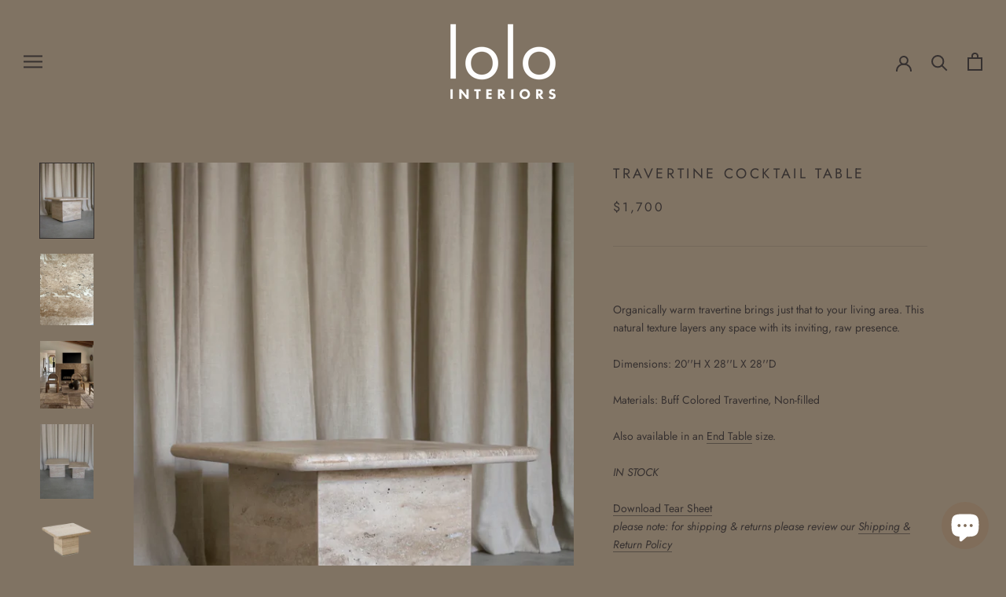

--- FILE ---
content_type: text/html; charset=utf-8
request_url: https://lolointeriors.com/products/quarry-travertine-cocktail-table
body_size: 32907
content:
<!doctype html>

<html class="no-js" lang="en">
  <head>
    <meta charset="utf-8"> 
    <meta http-equiv="X-UA-Compatible" content="IE=edge,chrome=1">
    <meta name="viewport" content="width=device-width, initial-scale=1.0, height=device-height, minimum-scale=1.0, maximum-scale=1.0">
    <meta name="theme-color" content="">

    <title>
      Travertine Cocktail Table &ndash; Lolointeriors
    </title><meta name="description" content="  Organically warm travertine brings just that to your living area. This natural texture layers any space with its inviting, raw presence. Dimensions: 20&#39;&#39;H X 28&#39;&#39;L X 28&#39;&#39;D Materials: Buff Colored Travertine, Non-filled Also available in an End Table size.  IN STOCK Download Tear Sheet please note: for shipping &amp;amp; r"><link rel="canonical" href="https://lolointeriors.com/products/quarry-travertine-cocktail-table"><link rel="shortcut icon" href="//lolointeriors.com/cdn/shop/files/lolo_interiors_IG_logo_New_color-01_96x.png?v=1674867189" type="image/png"><meta property="og:type" content="product">
  <meta property="og:title" content="Travertine Cocktail Table"><meta property="og:image" content="http://lolointeriors.com/cdn/shop/files/IMG_5741_1400x_3d4601e5-6043-4d0f-8720-59a80fa4bbaf.png?v=1686702159">
    <meta property="og:image:secure_url" content="https://lolointeriors.com/cdn/shop/files/IMG_5741_1400x_3d4601e5-6043-4d0f-8720-59a80fa4bbaf.png?v=1686702159">
    <meta property="og:image:width" content="1400">
    <meta property="og:image:height" content="1960"><meta property="product:price:amount" content="1,700">
  <meta property="product:price:currency" content="USD"><meta property="og:description" content="  Organically warm travertine brings just that to your living area. This natural texture layers any space with its inviting, raw presence. Dimensions: 20&#39;&#39;H X 28&#39;&#39;L X 28&#39;&#39;D Materials: Buff Colored Travertine, Non-filled Also available in an End Table size.  IN STOCK Download Tear Sheet please note: for shipping &amp;amp; r"><meta property="og:url" content="https://lolointeriors.com/products/quarry-travertine-cocktail-table">
<meta property="og:site_name" content="Lolointeriors"><meta name="twitter:card" content="summary"><meta name="twitter:title" content="Travertine Cocktail Table">
  <meta name="twitter:description" content=" 

 

 
Organically warm travertine brings just that to your living area. This natural texture layers any space with its inviting, raw presence.

Dimensions: 20&#39;&#39;H X 28&#39;&#39;L X 28&#39;&#39;D





 Materials: Buff Colored Travertine, Non-filled


Also available in an End Table size. 



IN STOCK






Download Tear Sheet




please note: for shipping &amp;amp; returns please review our Shipping &amp;amp; Return Policy



">
  <meta name="twitter:image" content="https://lolointeriors.com/cdn/shop/files/IMG_5741_1400x_3d4601e5-6043-4d0f-8720-59a80fa4bbaf_600x600_crop_center.png?v=1686702159">
    <style>
  @font-face {
  font-family: Jost;
  font-weight: 400;
  font-style: normal;
  font-display: fallback;
  src: url("//lolointeriors.com/cdn/fonts/jost/jost_n4.d47a1b6347ce4a4c9f437608011273009d91f2b7.woff2") format("woff2"),
       url("//lolointeriors.com/cdn/fonts/jost/jost_n4.791c46290e672b3f85c3d1c651ef2efa3819eadd.woff") format("woff");
}

  @font-face {
  font-family: Jost;
  font-weight: 400;
  font-style: normal;
  font-display: fallback;
  src: url("//lolointeriors.com/cdn/fonts/jost/jost_n4.d47a1b6347ce4a4c9f437608011273009d91f2b7.woff2") format("woff2"),
       url("//lolointeriors.com/cdn/fonts/jost/jost_n4.791c46290e672b3f85c3d1c651ef2efa3819eadd.woff") format("woff");
}


  @font-face {
  font-family: Jost;
  font-weight: 700;
  font-style: normal;
  font-display: fallback;
  src: url("//lolointeriors.com/cdn/fonts/jost/jost_n7.921dc18c13fa0b0c94c5e2517ffe06139c3615a3.woff2") format("woff2"),
       url("//lolointeriors.com/cdn/fonts/jost/jost_n7.cbfc16c98c1e195f46c536e775e4e959c5f2f22b.woff") format("woff");
}

  @font-face {
  font-family: Jost;
  font-weight: 400;
  font-style: italic;
  font-display: fallback;
  src: url("//lolointeriors.com/cdn/fonts/jost/jost_i4.b690098389649750ada222b9763d55796c5283a5.woff2") format("woff2"),
       url("//lolointeriors.com/cdn/fonts/jost/jost_i4.fd766415a47e50b9e391ae7ec04e2ae25e7e28b0.woff") format("woff");
}

  @font-face {
  font-family: Jost;
  font-weight: 700;
  font-style: italic;
  font-display: fallback;
  src: url("//lolointeriors.com/cdn/fonts/jost/jost_i7.d8201b854e41e19d7ed9b1a31fe4fe71deea6d3f.woff2") format("woff2"),
       url("//lolointeriors.com/cdn/fonts/jost/jost_i7.eae515c34e26b6c853efddc3fc0c552e0de63757.woff") format("woff");
}


  :root {
    --heading-font-family : Jost, sans-serif;
    --heading-font-weight : 400;
    --heading-font-style  : normal;

    --text-font-family : Jost, sans-serif;
    --text-font-weight : 400;
    --text-font-style  : normal;

    --base-text-font-size   : 14px;
    --default-text-font-size: 14px;--background          : #807363;
    --background-rgb      : 128, 115, 99;
    --light-background    : #807363;
    --light-background-rgb: 128, 115, 99;
    --heading-color       : #363130;
    --text-color          : #363130;
    --text-color-rgb      : 54, 49, 48;
    --text-color-light    : #363130;
    --text-color-light-rgb: 54, 49, 48;
    --link-color          : #363130;
    --link-color-rgb      : 54, 49, 48;
    --border-color        : #75695b;
    --border-color-rgb    : 117, 105, 91;

    --button-background    : #564e3f;
    --button-background-rgb: 86, 78, 63;
    --button-text-color    : #ffffff;

    --header-background       : #807363;
    --header-heading-color    : #363130;
    --header-light-text-color : #ffffff;
    --header-border-color     : #75695b;

    --footer-background    : #807363;
    --footer-text-color    : #363130;
    --footer-heading-color : #363130;
    --footer-border-color  : #75695b;

    --navigation-background      : #807363;
    --navigation-background-rgb  : 128, 115, 99;
    --navigation-text-color      : #363130;
    --navigation-text-color-light: rgba(54, 49, 48, 0.5);
    --navigation-border-color    : rgba(54, 49, 48, 0.25);

    --newsletter-popup-background     : #564e3f;
    --newsletter-popup-text-color     : #ffffff;
    --newsletter-popup-text-color-rgb : 255, 255, 255;

    --secondary-elements-background       : #807463;
    --secondary-elements-background-rgb   : 128, 116, 99;
    --secondary-elements-text-color       : #363130;
    --secondary-elements-text-color-light : rgba(54, 49, 48, 0.5);
    --secondary-elements-border-color     : rgba(54, 49, 48, 0.25);

    --product-sale-price-color    : #ffffff;
    --product-sale-price-color-rgb: 255, 255, 255;
    --product-star-rating: #363130;

    /* Shopify related variables */
    --payment-terms-background-color: #807363;

    /* Products */

    --horizontal-spacing-four-products-per-row: 60px;
        --horizontal-spacing-two-products-per-row : 60px;

    --vertical-spacing-four-products-per-row: 60px;
        --vertical-spacing-two-products-per-row : 75px;

    /* Animation */
    --drawer-transition-timing: cubic-bezier(0.645, 0.045, 0.355, 1);
    --header-base-height: 80px; /* We set a default for browsers that do not support CSS variables */

    /* Cursors */
    --cursor-zoom-in-svg    : url(//lolointeriors.com/cdn/shop/t/5/assets/cursor-zoom-in.svg?v=184246154196551350551767563059);
    --cursor-zoom-in-2x-svg : url(//lolointeriors.com/cdn/shop/t/5/assets/cursor-zoom-in-2x.svg?v=75708647603857412061767563059);
  }
</style>

<script>
  // IE11 does not have support for CSS variables, so we have to polyfill them
  if (!(((window || {}).CSS || {}).supports && window.CSS.supports('(--a: 0)'))) {
    const script = document.createElement('script');
    script.type = 'text/javascript';
    script.src = 'https://cdn.jsdelivr.net/npm/css-vars-ponyfill@2';
    script.onload = function() {
      cssVars({});
    };

    document.getElementsByTagName('head')[0].appendChild(script);
  }
</script>

    <script>window.performance && window.performance.mark && window.performance.mark('shopify.content_for_header.start');</script><meta name="facebook-domain-verification" content="mkjmqv200f01gz1wecie8yj84ki32m">
<meta name="google-site-verification" content="QznefButqDEXCi9FR2y5eekQMg4CI2be9i3vyhNRkc8">
<meta id="shopify-digital-wallet" name="shopify-digital-wallet" content="/67937304855/digital_wallets/dialog">
<meta name="shopify-checkout-api-token" content="9666e432661f2bba8b5aba459e811feb">
<meta id="in-context-paypal-metadata" data-shop-id="67937304855" data-venmo-supported="false" data-environment="production" data-locale="en_US" data-paypal-v4="true" data-currency="USD">
<link rel="alternate" hreflang="x-default" href="https://lolointeriors.com/products/quarry-travertine-cocktail-table">
<link rel="alternate" hreflang="en" href="https://lolointeriors.com/products/quarry-travertine-cocktail-table">
<link rel="alternate" hreflang="en-CA" href="https://lolointeriors.com/en-ca/products/quarry-travertine-cocktail-table">
<link rel="alternate" hreflang="en-AD" href="https://lolointeriors.com/en-ca/products/quarry-travertine-cocktail-table">
<link rel="alternate" hreflang="en-AG" href="https://lolointeriors.com/en-ca/products/quarry-travertine-cocktail-table">
<link rel="alternate" hreflang="en-AI" href="https://lolointeriors.com/en-ca/products/quarry-travertine-cocktail-table">
<link rel="alternate" hreflang="en-AL" href="https://lolointeriors.com/en-ca/products/quarry-travertine-cocktail-table">
<link rel="alternate" hreflang="en-AM" href="https://lolointeriors.com/en-ca/products/quarry-travertine-cocktail-table">
<link rel="alternate" hreflang="en-AO" href="https://lolointeriors.com/en-ca/products/quarry-travertine-cocktail-table">
<link rel="alternate" hreflang="en-AR" href="https://lolointeriors.com/en-ca/products/quarry-travertine-cocktail-table">
<link rel="alternate" hreflang="en-AW" href="https://lolointeriors.com/en-ca/products/quarry-travertine-cocktail-table">
<link rel="alternate" hreflang="en-AZ" href="https://lolointeriors.com/en-ca/products/quarry-travertine-cocktail-table">
<link rel="alternate" hreflang="en-BA" href="https://lolointeriors.com/en-ca/products/quarry-travertine-cocktail-table">
<link rel="alternate" hreflang="en-BB" href="https://lolointeriors.com/en-ca/products/quarry-travertine-cocktail-table">
<link rel="alternate" hreflang="en-BD" href="https://lolointeriors.com/en-ca/products/quarry-travertine-cocktail-table">
<link rel="alternate" hreflang="en-BF" href="https://lolointeriors.com/en-ca/products/quarry-travertine-cocktail-table">
<link rel="alternate" hreflang="en-BG" href="https://lolointeriors.com/en-ca/products/quarry-travertine-cocktail-table">
<link rel="alternate" hreflang="en-BH" href="https://lolointeriors.com/en-ca/products/quarry-travertine-cocktail-table">
<link rel="alternate" hreflang="en-BI" href="https://lolointeriors.com/en-ca/products/quarry-travertine-cocktail-table">
<link rel="alternate" hreflang="en-BJ" href="https://lolointeriors.com/en-ca/products/quarry-travertine-cocktail-table">
<link rel="alternate" hreflang="en-BL" href="https://lolointeriors.com/en-ca/products/quarry-travertine-cocktail-table">
<link rel="alternate" hreflang="en-BM" href="https://lolointeriors.com/en-ca/products/quarry-travertine-cocktail-table">
<link rel="alternate" hreflang="en-BN" href="https://lolointeriors.com/en-ca/products/quarry-travertine-cocktail-table">
<link rel="alternate" hreflang="en-BO" href="https://lolointeriors.com/en-ca/products/quarry-travertine-cocktail-table">
<link rel="alternate" hreflang="en-BQ" href="https://lolointeriors.com/en-ca/products/quarry-travertine-cocktail-table">
<link rel="alternate" hreflang="en-BR" href="https://lolointeriors.com/en-ca/products/quarry-travertine-cocktail-table">
<link rel="alternate" hreflang="en-BS" href="https://lolointeriors.com/en-ca/products/quarry-travertine-cocktail-table">
<link rel="alternate" hreflang="en-BW" href="https://lolointeriors.com/en-ca/products/quarry-travertine-cocktail-table">
<link rel="alternate" hreflang="en-BZ" href="https://lolointeriors.com/en-ca/products/quarry-travertine-cocktail-table">
<link rel="alternate" hreflang="en-CK" href="https://lolointeriors.com/en-ca/products/quarry-travertine-cocktail-table">
<link rel="alternate" hreflang="en-CL" href="https://lolointeriors.com/en-ca/products/quarry-travertine-cocktail-table">
<link rel="alternate" hreflang="en-CM" href="https://lolointeriors.com/en-ca/products/quarry-travertine-cocktail-table">
<link rel="alternate" hreflang="en-CN" href="https://lolointeriors.com/en-ca/products/quarry-travertine-cocktail-table">
<link rel="alternate" hreflang="en-CO" href="https://lolointeriors.com/en-ca/products/quarry-travertine-cocktail-table">
<link rel="alternate" hreflang="en-CR" href="https://lolointeriors.com/en-ca/products/quarry-travertine-cocktail-table">
<link rel="alternate" hreflang="en-CV" href="https://lolointeriors.com/en-ca/products/quarry-travertine-cocktail-table">
<link rel="alternate" hreflang="en-CW" href="https://lolointeriors.com/en-ca/products/quarry-travertine-cocktail-table">
<link rel="alternate" hreflang="en-CY" href="https://lolointeriors.com/en-ca/products/quarry-travertine-cocktail-table">
<link rel="alternate" hreflang="en-DJ" href="https://lolointeriors.com/en-ca/products/quarry-travertine-cocktail-table">
<link rel="alternate" hreflang="en-DM" href="https://lolointeriors.com/en-ca/products/quarry-travertine-cocktail-table">
<link rel="alternate" hreflang="en-DO" href="https://lolointeriors.com/en-ca/products/quarry-travertine-cocktail-table">
<link rel="alternate" hreflang="en-DZ" href="https://lolointeriors.com/en-ca/products/quarry-travertine-cocktail-table">
<link rel="alternate" hreflang="en-EC" href="https://lolointeriors.com/en-ca/products/quarry-travertine-cocktail-table">
<link rel="alternate" hreflang="en-EE" href="https://lolointeriors.com/en-ca/products/quarry-travertine-cocktail-table">
<link rel="alternate" hreflang="en-EG" href="https://lolointeriors.com/en-ca/products/quarry-travertine-cocktail-table">
<link rel="alternate" hreflang="en-ET" href="https://lolointeriors.com/en-ca/products/quarry-travertine-cocktail-table">
<link rel="alternate" hreflang="en-FJ" href="https://lolointeriors.com/en-ca/products/quarry-travertine-cocktail-table">
<link rel="alternate" hreflang="en-FK" href="https://lolointeriors.com/en-ca/products/quarry-travertine-cocktail-table">
<link rel="alternate" hreflang="en-FO" href="https://lolointeriors.com/en-ca/products/quarry-travertine-cocktail-table">
<link rel="alternate" hreflang="en-GA" href="https://lolointeriors.com/en-ca/products/quarry-travertine-cocktail-table">
<link rel="alternate" hreflang="en-GD" href="https://lolointeriors.com/en-ca/products/quarry-travertine-cocktail-table">
<link rel="alternate" hreflang="en-GE" href="https://lolointeriors.com/en-ca/products/quarry-travertine-cocktail-table">
<link rel="alternate" hreflang="en-GF" href="https://lolointeriors.com/en-ca/products/quarry-travertine-cocktail-table">
<link rel="alternate" hreflang="en-GG" href="https://lolointeriors.com/en-ca/products/quarry-travertine-cocktail-table">
<link rel="alternate" hreflang="en-GH" href="https://lolointeriors.com/en-ca/products/quarry-travertine-cocktail-table">
<link rel="alternate" hreflang="en-GI" href="https://lolointeriors.com/en-ca/products/quarry-travertine-cocktail-table">
<link rel="alternate" hreflang="en-GL" href="https://lolointeriors.com/en-ca/products/quarry-travertine-cocktail-table">
<link rel="alternate" hreflang="en-GM" href="https://lolointeriors.com/en-ca/products/quarry-travertine-cocktail-table">
<link rel="alternate" hreflang="en-GN" href="https://lolointeriors.com/en-ca/products/quarry-travertine-cocktail-table">
<link rel="alternate" hreflang="en-GP" href="https://lolointeriors.com/en-ca/products/quarry-travertine-cocktail-table">
<link rel="alternate" hreflang="en-GQ" href="https://lolointeriors.com/en-ca/products/quarry-travertine-cocktail-table">
<link rel="alternate" hreflang="en-GR" href="https://lolointeriors.com/en-ca/products/quarry-travertine-cocktail-table">
<link rel="alternate" hreflang="en-GT" href="https://lolointeriors.com/en-ca/products/quarry-travertine-cocktail-table">
<link rel="alternate" hreflang="en-GW" href="https://lolointeriors.com/en-ca/products/quarry-travertine-cocktail-table">
<link rel="alternate" hreflang="en-GY" href="https://lolointeriors.com/en-ca/products/quarry-travertine-cocktail-table">
<link rel="alternate" hreflang="en-HN" href="https://lolointeriors.com/en-ca/products/quarry-travertine-cocktail-table">
<link rel="alternate" hreflang="en-HR" href="https://lolointeriors.com/en-ca/products/quarry-travertine-cocktail-table">
<link rel="alternate" hreflang="en-HT" href="https://lolointeriors.com/en-ca/products/quarry-travertine-cocktail-table">
<link rel="alternate" hreflang="en-HU" href="https://lolointeriors.com/en-ca/products/quarry-travertine-cocktail-table">
<link rel="alternate" hreflang="en-ID" href="https://lolointeriors.com/en-ca/products/quarry-travertine-cocktail-table">
<link rel="alternate" hreflang="en-IN" href="https://lolointeriors.com/en-ca/products/quarry-travertine-cocktail-table">
<link rel="alternate" hreflang="en-IS" href="https://lolointeriors.com/en-ca/products/quarry-travertine-cocktail-table">
<link rel="alternate" hreflang="en-JE" href="https://lolointeriors.com/en-ca/products/quarry-travertine-cocktail-table">
<link rel="alternate" hreflang="en-JM" href="https://lolointeriors.com/en-ca/products/quarry-travertine-cocktail-table">
<link rel="alternate" hreflang="en-JO" href="https://lolointeriors.com/en-ca/products/quarry-travertine-cocktail-table">
<link rel="alternate" hreflang="en-KE" href="https://lolointeriors.com/en-ca/products/quarry-travertine-cocktail-table">
<link rel="alternate" hreflang="en-KG" href="https://lolointeriors.com/en-ca/products/quarry-travertine-cocktail-table">
<link rel="alternate" hreflang="en-KH" href="https://lolointeriors.com/en-ca/products/quarry-travertine-cocktail-table">
<link rel="alternate" hreflang="en-KI" href="https://lolointeriors.com/en-ca/products/quarry-travertine-cocktail-table">
<link rel="alternate" hreflang="en-KM" href="https://lolointeriors.com/en-ca/products/quarry-travertine-cocktail-table">
<link rel="alternate" hreflang="en-KN" href="https://lolointeriors.com/en-ca/products/quarry-travertine-cocktail-table">
<link rel="alternate" hreflang="en-KW" href="https://lolointeriors.com/en-ca/products/quarry-travertine-cocktail-table">
<link rel="alternate" hreflang="en-KY" href="https://lolointeriors.com/en-ca/products/quarry-travertine-cocktail-table">
<link rel="alternate" hreflang="en-KZ" href="https://lolointeriors.com/en-ca/products/quarry-travertine-cocktail-table">
<link rel="alternate" hreflang="en-LA" href="https://lolointeriors.com/en-ca/products/quarry-travertine-cocktail-table">
<link rel="alternate" hreflang="en-LC" href="https://lolointeriors.com/en-ca/products/quarry-travertine-cocktail-table">
<link rel="alternate" hreflang="en-LI" href="https://lolointeriors.com/en-ca/products/quarry-travertine-cocktail-table">
<link rel="alternate" hreflang="en-LK" href="https://lolointeriors.com/en-ca/products/quarry-travertine-cocktail-table">
<link rel="alternate" hreflang="en-LS" href="https://lolointeriors.com/en-ca/products/quarry-travertine-cocktail-table">
<link rel="alternate" hreflang="en-LT" href="https://lolointeriors.com/en-ca/products/quarry-travertine-cocktail-table">
<link rel="alternate" hreflang="en-LU" href="https://lolointeriors.com/en-ca/products/quarry-travertine-cocktail-table">
<link rel="alternate" hreflang="en-LV" href="https://lolointeriors.com/en-ca/products/quarry-travertine-cocktail-table">
<link rel="alternate" hreflang="en-MA" href="https://lolointeriors.com/en-ca/products/quarry-travertine-cocktail-table">
<link rel="alternate" hreflang="en-MC" href="https://lolointeriors.com/en-ca/products/quarry-travertine-cocktail-table">
<link rel="alternate" hreflang="en-MD" href="https://lolointeriors.com/en-ca/products/quarry-travertine-cocktail-table">
<link rel="alternate" hreflang="en-ME" href="https://lolointeriors.com/en-ca/products/quarry-travertine-cocktail-table">
<link rel="alternate" hreflang="en-MF" href="https://lolointeriors.com/en-ca/products/quarry-travertine-cocktail-table">
<link rel="alternate" hreflang="en-MG" href="https://lolointeriors.com/en-ca/products/quarry-travertine-cocktail-table">
<link rel="alternate" hreflang="en-MK" href="https://lolointeriors.com/en-ca/products/quarry-travertine-cocktail-table">
<link rel="alternate" hreflang="en-MN" href="https://lolointeriors.com/en-ca/products/quarry-travertine-cocktail-table">
<link rel="alternate" hreflang="en-MO" href="https://lolointeriors.com/en-ca/products/quarry-travertine-cocktail-table">
<link rel="alternate" hreflang="en-MQ" href="https://lolointeriors.com/en-ca/products/quarry-travertine-cocktail-table">
<link rel="alternate" hreflang="en-MR" href="https://lolointeriors.com/en-ca/products/quarry-travertine-cocktail-table">
<link rel="alternate" hreflang="en-MS" href="https://lolointeriors.com/en-ca/products/quarry-travertine-cocktail-table">
<link rel="alternate" hreflang="en-MT" href="https://lolointeriors.com/en-ca/products/quarry-travertine-cocktail-table">
<link rel="alternate" hreflang="en-MU" href="https://lolointeriors.com/en-ca/products/quarry-travertine-cocktail-table">
<link rel="alternate" hreflang="en-MV" href="https://lolointeriors.com/en-ca/products/quarry-travertine-cocktail-table">
<link rel="alternate" hreflang="en-MW" href="https://lolointeriors.com/en-ca/products/quarry-travertine-cocktail-table">
<link rel="alternate" hreflang="en-MX" href="https://lolointeriors.com/en-ca/products/quarry-travertine-cocktail-table">
<link rel="alternate" hreflang="en-MZ" href="https://lolointeriors.com/en-ca/products/quarry-travertine-cocktail-table">
<link rel="alternate" hreflang="en-NA" href="https://lolointeriors.com/en-ca/products/quarry-travertine-cocktail-table">
<link rel="alternate" hreflang="en-NC" href="https://lolointeriors.com/en-ca/products/quarry-travertine-cocktail-table">
<link rel="alternate" hreflang="en-NG" href="https://lolointeriors.com/en-ca/products/quarry-travertine-cocktail-table">
<link rel="alternate" hreflang="en-NI" href="https://lolointeriors.com/en-ca/products/quarry-travertine-cocktail-table">
<link rel="alternate" hreflang="en-NP" href="https://lolointeriors.com/en-ca/products/quarry-travertine-cocktail-table">
<link rel="alternate" hreflang="en-NR" href="https://lolointeriors.com/en-ca/products/quarry-travertine-cocktail-table">
<link rel="alternate" hreflang="en-NU" href="https://lolointeriors.com/en-ca/products/quarry-travertine-cocktail-table">
<link rel="alternate" hreflang="en-OM" href="https://lolointeriors.com/en-ca/products/quarry-travertine-cocktail-table">
<link rel="alternate" hreflang="en-PA" href="https://lolointeriors.com/en-ca/products/quarry-travertine-cocktail-table">
<link rel="alternate" hreflang="en-PE" href="https://lolointeriors.com/en-ca/products/quarry-travertine-cocktail-table">
<link rel="alternate" hreflang="en-PF" href="https://lolointeriors.com/en-ca/products/quarry-travertine-cocktail-table">
<link rel="alternate" hreflang="en-PG" href="https://lolointeriors.com/en-ca/products/quarry-travertine-cocktail-table">
<link rel="alternate" hreflang="en-PH" href="https://lolointeriors.com/en-ca/products/quarry-travertine-cocktail-table">
<link rel="alternate" hreflang="en-PK" href="https://lolointeriors.com/en-ca/products/quarry-travertine-cocktail-table">
<link rel="alternate" hreflang="en-PY" href="https://lolointeriors.com/en-ca/products/quarry-travertine-cocktail-table">
<link rel="alternate" hreflang="en-QA" href="https://lolointeriors.com/en-ca/products/quarry-travertine-cocktail-table">
<link rel="alternate" hreflang="en-RE" href="https://lolointeriors.com/en-ca/products/quarry-travertine-cocktail-table">
<link rel="alternate" hreflang="en-RO" href="https://lolointeriors.com/en-ca/products/quarry-travertine-cocktail-table">
<link rel="alternate" hreflang="en-RS" href="https://lolointeriors.com/en-ca/products/quarry-travertine-cocktail-table">
<link rel="alternate" hreflang="en-RW" href="https://lolointeriors.com/en-ca/products/quarry-travertine-cocktail-table">
<link rel="alternate" hreflang="en-SA" href="https://lolointeriors.com/en-ca/products/quarry-travertine-cocktail-table">
<link rel="alternate" hreflang="en-SB" href="https://lolointeriors.com/en-ca/products/quarry-travertine-cocktail-table">
<link rel="alternate" hreflang="en-SC" href="https://lolointeriors.com/en-ca/products/quarry-travertine-cocktail-table">
<link rel="alternate" hreflang="en-SI" href="https://lolointeriors.com/en-ca/products/quarry-travertine-cocktail-table">
<link rel="alternate" hreflang="en-SK" href="https://lolointeriors.com/en-ca/products/quarry-travertine-cocktail-table">
<link rel="alternate" hreflang="en-SL" href="https://lolointeriors.com/en-ca/products/quarry-travertine-cocktail-table">
<link rel="alternate" hreflang="en-SM" href="https://lolointeriors.com/en-ca/products/quarry-travertine-cocktail-table">
<link rel="alternate" hreflang="en-SN" href="https://lolointeriors.com/en-ca/products/quarry-travertine-cocktail-table">
<link rel="alternate" hreflang="en-SR" href="https://lolointeriors.com/en-ca/products/quarry-travertine-cocktail-table">
<link rel="alternate" hreflang="en-ST" href="https://lolointeriors.com/en-ca/products/quarry-travertine-cocktail-table">
<link rel="alternate" hreflang="en-SV" href="https://lolointeriors.com/en-ca/products/quarry-travertine-cocktail-table">
<link rel="alternate" hreflang="en-SZ" href="https://lolointeriors.com/en-ca/products/quarry-travertine-cocktail-table">
<link rel="alternate" hreflang="en-TC" href="https://lolointeriors.com/en-ca/products/quarry-travertine-cocktail-table">
<link rel="alternate" hreflang="en-TD" href="https://lolointeriors.com/en-ca/products/quarry-travertine-cocktail-table">
<link rel="alternate" hreflang="en-TG" href="https://lolointeriors.com/en-ca/products/quarry-travertine-cocktail-table">
<link rel="alternate" hreflang="en-TH" href="https://lolointeriors.com/en-ca/products/quarry-travertine-cocktail-table">
<link rel="alternate" hreflang="en-TL" href="https://lolointeriors.com/en-ca/products/quarry-travertine-cocktail-table">
<link rel="alternate" hreflang="en-TN" href="https://lolointeriors.com/en-ca/products/quarry-travertine-cocktail-table">
<link rel="alternate" hreflang="en-TO" href="https://lolointeriors.com/en-ca/products/quarry-travertine-cocktail-table">
<link rel="alternate" hreflang="en-TT" href="https://lolointeriors.com/en-ca/products/quarry-travertine-cocktail-table">
<link rel="alternate" hreflang="en-TV" href="https://lolointeriors.com/en-ca/products/quarry-travertine-cocktail-table">
<link rel="alternate" hreflang="en-TW" href="https://lolointeriors.com/en-ca/products/quarry-travertine-cocktail-table">
<link rel="alternate" hreflang="en-TZ" href="https://lolointeriors.com/en-ca/products/quarry-travertine-cocktail-table">
<link rel="alternate" hreflang="en-UG" href="https://lolointeriors.com/en-ca/products/quarry-travertine-cocktail-table">
<link rel="alternate" hreflang="en-UY" href="https://lolointeriors.com/en-ca/products/quarry-travertine-cocktail-table">
<link rel="alternate" hreflang="en-UZ" href="https://lolointeriors.com/en-ca/products/quarry-travertine-cocktail-table">
<link rel="alternate" hreflang="en-VC" href="https://lolointeriors.com/en-ca/products/quarry-travertine-cocktail-table">
<link rel="alternate" hreflang="en-VG" href="https://lolointeriors.com/en-ca/products/quarry-travertine-cocktail-table">
<link rel="alternate" hreflang="en-VN" href="https://lolointeriors.com/en-ca/products/quarry-travertine-cocktail-table">
<link rel="alternate" hreflang="en-VU" href="https://lolointeriors.com/en-ca/products/quarry-travertine-cocktail-table">
<link rel="alternate" hreflang="en-WS" href="https://lolointeriors.com/en-ca/products/quarry-travertine-cocktail-table">
<link rel="alternate" hreflang="en-YT" href="https://lolointeriors.com/en-ca/products/quarry-travertine-cocktail-table">
<link rel="alternate" hreflang="en-ZA" href="https://lolointeriors.com/en-ca/products/quarry-travertine-cocktail-table">
<link rel="alternate" hreflang="en-ZM" href="https://lolointeriors.com/en-ca/products/quarry-travertine-cocktail-table">
<link rel="alternate" type="application/json+oembed" href="https://lolointeriors.com/products/quarry-travertine-cocktail-table.oembed">
<script async="async" src="/checkouts/internal/preloads.js?locale=en-US"></script>
<link rel="preconnect" href="https://shop.app" crossorigin="anonymous">
<script async="async" src="https://shop.app/checkouts/internal/preloads.js?locale=en-US&shop_id=67937304855" crossorigin="anonymous"></script>
<script id="apple-pay-shop-capabilities" type="application/json">{"shopId":67937304855,"countryCode":"US","currencyCode":"USD","merchantCapabilities":["supports3DS"],"merchantId":"gid:\/\/shopify\/Shop\/67937304855","merchantName":"Lolointeriors","requiredBillingContactFields":["postalAddress","email","phone"],"requiredShippingContactFields":["postalAddress","email","phone"],"shippingType":"shipping","supportedNetworks":["visa","masterCard","amex","discover","elo","jcb"],"total":{"type":"pending","label":"Lolointeriors","amount":"1.00"},"shopifyPaymentsEnabled":true,"supportsSubscriptions":true}</script>
<script id="shopify-features" type="application/json">{"accessToken":"9666e432661f2bba8b5aba459e811feb","betas":["rich-media-storefront-analytics"],"domain":"lolointeriors.com","predictiveSearch":true,"shopId":67937304855,"locale":"en"}</script>
<script>var Shopify = Shopify || {};
Shopify.shop = "lolointeriors.myshopify.com";
Shopify.locale = "en";
Shopify.currency = {"active":"USD","rate":"1.0"};
Shopify.country = "US";
Shopify.theme = {"name":"Copy of Prestige","id":142316208407,"schema_name":"Prestige","schema_version":"6.0.0","theme_store_id":855,"role":"main"};
Shopify.theme.handle = "null";
Shopify.theme.style = {"id":null,"handle":null};
Shopify.cdnHost = "lolointeriors.com/cdn";
Shopify.routes = Shopify.routes || {};
Shopify.routes.root = "/";</script>
<script type="module">!function(o){(o.Shopify=o.Shopify||{}).modules=!0}(window);</script>
<script>!function(o){function n(){var o=[];function n(){o.push(Array.prototype.slice.apply(arguments))}return n.q=o,n}var t=o.Shopify=o.Shopify||{};t.loadFeatures=n(),t.autoloadFeatures=n()}(window);</script>
<script>
  window.ShopifyPay = window.ShopifyPay || {};
  window.ShopifyPay.apiHost = "shop.app\/pay";
  window.ShopifyPay.redirectState = null;
</script>
<script id="shop-js-analytics" type="application/json">{"pageType":"product"}</script>
<script defer="defer" async type="module" src="//lolointeriors.com/cdn/shopifycloud/shop-js/modules/v2/client.init-shop-cart-sync_BN7fPSNr.en.esm.js"></script>
<script defer="defer" async type="module" src="//lolointeriors.com/cdn/shopifycloud/shop-js/modules/v2/chunk.common_Cbph3Kss.esm.js"></script>
<script defer="defer" async type="module" src="//lolointeriors.com/cdn/shopifycloud/shop-js/modules/v2/chunk.modal_DKumMAJ1.esm.js"></script>
<script type="module">
  await import("//lolointeriors.com/cdn/shopifycloud/shop-js/modules/v2/client.init-shop-cart-sync_BN7fPSNr.en.esm.js");
await import("//lolointeriors.com/cdn/shopifycloud/shop-js/modules/v2/chunk.common_Cbph3Kss.esm.js");
await import("//lolointeriors.com/cdn/shopifycloud/shop-js/modules/v2/chunk.modal_DKumMAJ1.esm.js");

  window.Shopify.SignInWithShop?.initShopCartSync?.({"fedCMEnabled":true,"windoidEnabled":true});

</script>
<script defer="defer" async type="module" src="//lolointeriors.com/cdn/shopifycloud/shop-js/modules/v2/client.payment-terms_BxzfvcZJ.en.esm.js"></script>
<script defer="defer" async type="module" src="//lolointeriors.com/cdn/shopifycloud/shop-js/modules/v2/chunk.common_Cbph3Kss.esm.js"></script>
<script defer="defer" async type="module" src="//lolointeriors.com/cdn/shopifycloud/shop-js/modules/v2/chunk.modal_DKumMAJ1.esm.js"></script>
<script type="module">
  await import("//lolointeriors.com/cdn/shopifycloud/shop-js/modules/v2/client.payment-terms_BxzfvcZJ.en.esm.js");
await import("//lolointeriors.com/cdn/shopifycloud/shop-js/modules/v2/chunk.common_Cbph3Kss.esm.js");
await import("//lolointeriors.com/cdn/shopifycloud/shop-js/modules/v2/chunk.modal_DKumMAJ1.esm.js");

  
</script>
<script>
  window.Shopify = window.Shopify || {};
  if (!window.Shopify.featureAssets) window.Shopify.featureAssets = {};
  window.Shopify.featureAssets['shop-js'] = {"shop-cart-sync":["modules/v2/client.shop-cart-sync_CJVUk8Jm.en.esm.js","modules/v2/chunk.common_Cbph3Kss.esm.js","modules/v2/chunk.modal_DKumMAJ1.esm.js"],"init-fed-cm":["modules/v2/client.init-fed-cm_7Fvt41F4.en.esm.js","modules/v2/chunk.common_Cbph3Kss.esm.js","modules/v2/chunk.modal_DKumMAJ1.esm.js"],"init-shop-email-lookup-coordinator":["modules/v2/client.init-shop-email-lookup-coordinator_Cc088_bR.en.esm.js","modules/v2/chunk.common_Cbph3Kss.esm.js","modules/v2/chunk.modal_DKumMAJ1.esm.js"],"init-windoid":["modules/v2/client.init-windoid_hPopwJRj.en.esm.js","modules/v2/chunk.common_Cbph3Kss.esm.js","modules/v2/chunk.modal_DKumMAJ1.esm.js"],"shop-button":["modules/v2/client.shop-button_B0jaPSNF.en.esm.js","modules/v2/chunk.common_Cbph3Kss.esm.js","modules/v2/chunk.modal_DKumMAJ1.esm.js"],"shop-cash-offers":["modules/v2/client.shop-cash-offers_DPIskqss.en.esm.js","modules/v2/chunk.common_Cbph3Kss.esm.js","modules/v2/chunk.modal_DKumMAJ1.esm.js"],"shop-toast-manager":["modules/v2/client.shop-toast-manager_CK7RT69O.en.esm.js","modules/v2/chunk.common_Cbph3Kss.esm.js","modules/v2/chunk.modal_DKumMAJ1.esm.js"],"init-shop-cart-sync":["modules/v2/client.init-shop-cart-sync_BN7fPSNr.en.esm.js","modules/v2/chunk.common_Cbph3Kss.esm.js","modules/v2/chunk.modal_DKumMAJ1.esm.js"],"init-customer-accounts-sign-up":["modules/v2/client.init-customer-accounts-sign-up_CfPf4CXf.en.esm.js","modules/v2/client.shop-login-button_DeIztwXF.en.esm.js","modules/v2/chunk.common_Cbph3Kss.esm.js","modules/v2/chunk.modal_DKumMAJ1.esm.js"],"pay-button":["modules/v2/client.pay-button_CgIwFSYN.en.esm.js","modules/v2/chunk.common_Cbph3Kss.esm.js","modules/v2/chunk.modal_DKumMAJ1.esm.js"],"init-customer-accounts":["modules/v2/client.init-customer-accounts_DQ3x16JI.en.esm.js","modules/v2/client.shop-login-button_DeIztwXF.en.esm.js","modules/v2/chunk.common_Cbph3Kss.esm.js","modules/v2/chunk.modal_DKumMAJ1.esm.js"],"avatar":["modules/v2/client.avatar_BTnouDA3.en.esm.js"],"init-shop-for-new-customer-accounts":["modules/v2/client.init-shop-for-new-customer-accounts_CsZy_esa.en.esm.js","modules/v2/client.shop-login-button_DeIztwXF.en.esm.js","modules/v2/chunk.common_Cbph3Kss.esm.js","modules/v2/chunk.modal_DKumMAJ1.esm.js"],"shop-follow-button":["modules/v2/client.shop-follow-button_BRMJjgGd.en.esm.js","modules/v2/chunk.common_Cbph3Kss.esm.js","modules/v2/chunk.modal_DKumMAJ1.esm.js"],"checkout-modal":["modules/v2/client.checkout-modal_B9Drz_yf.en.esm.js","modules/v2/chunk.common_Cbph3Kss.esm.js","modules/v2/chunk.modal_DKumMAJ1.esm.js"],"shop-login-button":["modules/v2/client.shop-login-button_DeIztwXF.en.esm.js","modules/v2/chunk.common_Cbph3Kss.esm.js","modules/v2/chunk.modal_DKumMAJ1.esm.js"],"lead-capture":["modules/v2/client.lead-capture_DXYzFM3R.en.esm.js","modules/v2/chunk.common_Cbph3Kss.esm.js","modules/v2/chunk.modal_DKumMAJ1.esm.js"],"shop-login":["modules/v2/client.shop-login_CA5pJqmO.en.esm.js","modules/v2/chunk.common_Cbph3Kss.esm.js","modules/v2/chunk.modal_DKumMAJ1.esm.js"],"payment-terms":["modules/v2/client.payment-terms_BxzfvcZJ.en.esm.js","modules/v2/chunk.common_Cbph3Kss.esm.js","modules/v2/chunk.modal_DKumMAJ1.esm.js"]};
</script>
<script>(function() {
  var isLoaded = false;
  function asyncLoad() {
    if (isLoaded) return;
    isLoaded = true;
    var urls = ["https:\/\/cdn.routeapp.io\/route-widget-shopify\/v2\/route-widget-shopify-stable-v2.min.js?shop=lolointeriors.myshopify.com","https:\/\/chimpstatic.com\/mcjs-connected\/js\/users\/725c3ad1ff4c04a4f40df2daf\/7cc585269beb052143a7f13d8.js?shop=lolointeriors.myshopify.com"];
    for (var i = 0; i < urls.length; i++) {
      var s = document.createElement('script');
      s.type = 'text/javascript';
      s.async = true;
      s.src = urls[i];
      var x = document.getElementsByTagName('script')[0];
      x.parentNode.insertBefore(s, x);
    }
  };
  if(window.attachEvent) {
    window.attachEvent('onload', asyncLoad);
  } else {
    window.addEventListener('load', asyncLoad, false);
  }
})();</script>
<script id="__st">var __st={"a":67937304855,"offset":-28800,"reqid":"4ee340af-00be-4c9f-8cf1-6f355164cbb6-1769941701","pageurl":"lolointeriors.com\/products\/quarry-travertine-cocktail-table","u":"edc67359fa1e","p":"product","rtyp":"product","rid":8100404625687};</script>
<script>window.ShopifyPaypalV4VisibilityTracking = true;</script>
<script id="captcha-bootstrap">!function(){'use strict';const t='contact',e='account',n='new_comment',o=[[t,t],['blogs',n],['comments',n],[t,'customer']],c=[[e,'customer_login'],[e,'guest_login'],[e,'recover_customer_password'],[e,'create_customer']],r=t=>t.map((([t,e])=>`form[action*='/${t}']:not([data-nocaptcha='true']) input[name='form_type'][value='${e}']`)).join(','),a=t=>()=>t?[...document.querySelectorAll(t)].map((t=>t.form)):[];function s(){const t=[...o],e=r(t);return a(e)}const i='password',u='form_key',d=['recaptcha-v3-token','g-recaptcha-response','h-captcha-response',i],f=()=>{try{return window.sessionStorage}catch{return}},m='__shopify_v',_=t=>t.elements[u];function p(t,e,n=!1){try{const o=window.sessionStorage,c=JSON.parse(o.getItem(e)),{data:r}=function(t){const{data:e,action:n}=t;return t[m]||n?{data:e,action:n}:{data:t,action:n}}(c);for(const[e,n]of Object.entries(r))t.elements[e]&&(t.elements[e].value=n);n&&o.removeItem(e)}catch(o){console.error('form repopulation failed',{error:o})}}const l='form_type',E='cptcha';function T(t){t.dataset[E]=!0}const w=window,h=w.document,L='Shopify',v='ce_forms',y='captcha';let A=!1;((t,e)=>{const n=(g='f06e6c50-85a8-45c8-87d0-21a2b65856fe',I='https://cdn.shopify.com/shopifycloud/storefront-forms-hcaptcha/ce_storefront_forms_captcha_hcaptcha.v1.5.2.iife.js',D={infoText:'Protected by hCaptcha',privacyText:'Privacy',termsText:'Terms'},(t,e,n)=>{const o=w[L][v],c=o.bindForm;if(c)return c(t,g,e,D).then(n);var r;o.q.push([[t,g,e,D],n]),r=I,A||(h.body.append(Object.assign(h.createElement('script'),{id:'captcha-provider',async:!0,src:r})),A=!0)});var g,I,D;w[L]=w[L]||{},w[L][v]=w[L][v]||{},w[L][v].q=[],w[L][y]=w[L][y]||{},w[L][y].protect=function(t,e){n(t,void 0,e),T(t)},Object.freeze(w[L][y]),function(t,e,n,w,h,L){const[v,y,A,g]=function(t,e,n){const i=e?o:[],u=t?c:[],d=[...i,...u],f=r(d),m=r(i),_=r(d.filter((([t,e])=>n.includes(e))));return[a(f),a(m),a(_),s()]}(w,h,L),I=t=>{const e=t.target;return e instanceof HTMLFormElement?e:e&&e.form},D=t=>v().includes(t);t.addEventListener('submit',(t=>{const e=I(t);if(!e)return;const n=D(e)&&!e.dataset.hcaptchaBound&&!e.dataset.recaptchaBound,o=_(e),c=g().includes(e)&&(!o||!o.value);(n||c)&&t.preventDefault(),c&&!n&&(function(t){try{if(!f())return;!function(t){const e=f();if(!e)return;const n=_(t);if(!n)return;const o=n.value;o&&e.removeItem(o)}(t);const e=Array.from(Array(32),(()=>Math.random().toString(36)[2])).join('');!function(t,e){_(t)||t.append(Object.assign(document.createElement('input'),{type:'hidden',name:u})),t.elements[u].value=e}(t,e),function(t,e){const n=f();if(!n)return;const o=[...t.querySelectorAll(`input[type='${i}']`)].map((({name:t})=>t)),c=[...d,...o],r={};for(const[a,s]of new FormData(t).entries())c.includes(a)||(r[a]=s);n.setItem(e,JSON.stringify({[m]:1,action:t.action,data:r}))}(t,e)}catch(e){console.error('failed to persist form',e)}}(e),e.submit())}));const S=(t,e)=>{t&&!t.dataset[E]&&(n(t,e.some((e=>e===t))),T(t))};for(const o of['focusin','change'])t.addEventListener(o,(t=>{const e=I(t);D(e)&&S(e,y())}));const B=e.get('form_key'),M=e.get(l),P=B&&M;t.addEventListener('DOMContentLoaded',(()=>{const t=y();if(P)for(const e of t)e.elements[l].value===M&&p(e,B);[...new Set([...A(),...v().filter((t=>'true'===t.dataset.shopifyCaptcha))])].forEach((e=>S(e,t)))}))}(h,new URLSearchParams(w.location.search),n,t,e,['guest_login'])})(!0,!0)}();</script>
<script integrity="sha256-4kQ18oKyAcykRKYeNunJcIwy7WH5gtpwJnB7kiuLZ1E=" data-source-attribution="shopify.loadfeatures" defer="defer" src="//lolointeriors.com/cdn/shopifycloud/storefront/assets/storefront/load_feature-a0a9edcb.js" crossorigin="anonymous"></script>
<script crossorigin="anonymous" defer="defer" src="//lolointeriors.com/cdn/shopifycloud/storefront/assets/shopify_pay/storefront-65b4c6d7.js?v=20250812"></script>
<script data-source-attribution="shopify.dynamic_checkout.dynamic.init">var Shopify=Shopify||{};Shopify.PaymentButton=Shopify.PaymentButton||{isStorefrontPortableWallets:!0,init:function(){window.Shopify.PaymentButton.init=function(){};var t=document.createElement("script");t.src="https://lolointeriors.com/cdn/shopifycloud/portable-wallets/latest/portable-wallets.en.js",t.type="module",document.head.appendChild(t)}};
</script>
<script data-source-attribution="shopify.dynamic_checkout.buyer_consent">
  function portableWalletsHideBuyerConsent(e){var t=document.getElementById("shopify-buyer-consent"),n=document.getElementById("shopify-subscription-policy-button");t&&n&&(t.classList.add("hidden"),t.setAttribute("aria-hidden","true"),n.removeEventListener("click",e))}function portableWalletsShowBuyerConsent(e){var t=document.getElementById("shopify-buyer-consent"),n=document.getElementById("shopify-subscription-policy-button");t&&n&&(t.classList.remove("hidden"),t.removeAttribute("aria-hidden"),n.addEventListener("click",e))}window.Shopify?.PaymentButton&&(window.Shopify.PaymentButton.hideBuyerConsent=portableWalletsHideBuyerConsent,window.Shopify.PaymentButton.showBuyerConsent=portableWalletsShowBuyerConsent);
</script>
<script data-source-attribution="shopify.dynamic_checkout.cart.bootstrap">document.addEventListener("DOMContentLoaded",(function(){function t(){return document.querySelector("shopify-accelerated-checkout-cart, shopify-accelerated-checkout")}if(t())Shopify.PaymentButton.init();else{new MutationObserver((function(e,n){t()&&(Shopify.PaymentButton.init(),n.disconnect())})).observe(document.body,{childList:!0,subtree:!0})}}));
</script>
<script id='scb4127' type='text/javascript' async='' src='https://lolointeriors.com/cdn/shopifycloud/privacy-banner/storefront-banner.js'></script><link id="shopify-accelerated-checkout-styles" rel="stylesheet" media="screen" href="https://lolointeriors.com/cdn/shopifycloud/portable-wallets/latest/accelerated-checkout-backwards-compat.css" crossorigin="anonymous">
<style id="shopify-accelerated-checkout-cart">
        #shopify-buyer-consent {
  margin-top: 1em;
  display: inline-block;
  width: 100%;
}

#shopify-buyer-consent.hidden {
  display: none;
}

#shopify-subscription-policy-button {
  background: none;
  border: none;
  padding: 0;
  text-decoration: underline;
  font-size: inherit;
  cursor: pointer;
}

#shopify-subscription-policy-button::before {
  box-shadow: none;
}

      </style>

<script>window.performance && window.performance.mark && window.performance.mark('shopify.content_for_header.end');</script>

    <link rel="stylesheet" href="//lolointeriors.com/cdn/shop/t/5/assets/theme.css?v=169061709106966695161675386442">

    <script>// This allows to expose several variables to the global scope, to be used in scripts
      window.theme = {
        pageType: "product",
        moneyFormat: "${{amount_no_decimals }}",
        moneyWithCurrencyFormat: "${{amount_no_decimals }} USD",
        currencyCodeEnabled: false,
        productImageSize: "natural",
        searchMode: "product",
        showPageTransition: false,
        showElementStaggering: true,
        showImageZooming: false
      };

      window.routes = {
        rootUrl: "\/",
        rootUrlWithoutSlash: '',
        cartUrl: "\/cart",
        cartAddUrl: "\/cart\/add",
        cartChangeUrl: "\/cart\/change",
        searchUrl: "\/search",
        productRecommendationsUrl: "\/recommendations\/products"
      };

      window.languages = {
        cartAddNote: "Add Order Note",
        cartEditNote: "Edit Order Note",
        productImageLoadingError: "This image could not be loaded. Please try to reload the page.",
        productFormAddToCart: "Add to cart",
        productFormUnavailable: "Unavailable",
        productFormSoldOut: "Sold Out",
        shippingEstimatorOneResult: "1 option available:",
        shippingEstimatorMoreResults: "{{count}} options available:",
        shippingEstimatorNoResults: "No shipping could be found"
      };

      window.lazySizesConfig = {
        loadHidden: false,
        hFac: 0.5,
        expFactor: 2,
        ricTimeout: 150,
        lazyClass: 'Image--lazyLoad',
        loadingClass: 'Image--lazyLoading',
        loadedClass: 'Image--lazyLoaded'
      };

      document.documentElement.className = document.documentElement.className.replace('no-js', 'js');
      document.documentElement.style.setProperty('--window-height', window.innerHeight + 'px');

      // We do a quick detection of some features (we could use Modernizr but for so little...)
      (function() {
        document.documentElement.className += ((window.CSS && window.CSS.supports('(position: sticky) or (position: -webkit-sticky)')) ? ' supports-sticky' : ' no-supports-sticky');
        document.documentElement.className += (window.matchMedia('(-moz-touch-enabled: 1), (hover: none)')).matches ? ' no-supports-hover' : ' supports-hover';
      }());

      
    </script>

    <script src="//lolointeriors.com/cdn/shop/t/5/assets/lazysizes.min.js?v=174358363404432586981674243059" async></script><script src="//lolointeriors.com/cdn/shop/t/5/assets/libs.min.js?v=26178543184394469741674243059" defer></script>
    <script src="//lolointeriors.com/cdn/shop/t/5/assets/theme.js?v=24122939957690793171674243059" defer></script>
    <script src="//lolointeriors.com/cdn/shop/t/5/assets/custom.js?v=183944157590872491501674243059" defer></script>

    <script>
      (function () {
        window.onpageshow = function() {
          if (window.theme.showPageTransition) {
            var pageTransition = document.querySelector('.PageTransition');

            if (pageTransition) {
              pageTransition.style.visibility = 'visible';
              pageTransition.style.opacity = '0';
            }
          }

          // When the page is loaded from the cache, we have to reload the cart content
          document.documentElement.dispatchEvent(new CustomEvent('cart:refresh', {
            bubbles: true
          }));
        };
      })();
    </script>

    
  <script type="application/ld+json">
  {
    "@context": "http://schema.org",
    "@type": "Product",
    "offers": [{
          "@type": "Offer",
          "name": "Default Title",
          "availability":"https://schema.org/OutOfStock",
          "price": 1700.0,
          "priceCurrency": "USD",
          "priceValidUntil": "2026-02-11","sku": "210000000011","url": "/products/quarry-travertine-cocktail-table?variant=44369281057047"
        }
],
      "gtin8": "81057047",
      "productId": "81057047",
    "brand": {
      "name": "Rowe Furniture"
    },
    "name": "Travertine Cocktail Table",
    "description": " \n\n \n\n \nOrganically warm travertine brings just that to your living area. This natural texture layers any space with its inviting, raw presence.\n\nDimensions: 20''H X 28''L X 28''D\n\n\n\n\n\n Materials: Buff Colored Travertine, Non-filled\n\n\nAlso available in an End Table size. \n\n\n\nIN STOCK\n\n\n\n\n\n\nDownload Tear Sheet\n\n\n\n\nplease note: for shipping \u0026amp; returns please review our Shipping \u0026amp; Return Policy\n\n\n\n",
    "category": "Furniture - Tables",
    "url": "/products/quarry-travertine-cocktail-table",
    "sku": "210000000011",
    "image": {
      "@type": "ImageObject",
      "url": "https://lolointeriors.com/cdn/shop/files/IMG_5741_1400x_3d4601e5-6043-4d0f-8720-59a80fa4bbaf_1024x.png?v=1686702159",
      "image": "https://lolointeriors.com/cdn/shop/files/IMG_5741_1400x_3d4601e5-6043-4d0f-8720-59a80fa4bbaf_1024x.png?v=1686702159",
      "name": "Travertine Cocktail Table",
      "width": "1024",
      "height": "1024"
    }
  }
  </script>



  <script type="application/ld+json">
  {
    "@context": "http://schema.org",
    "@type": "BreadcrumbList",
  "itemListElement": [{
      "@type": "ListItem",
      "position": 1,
      "name": "Home",
      "item": "https://lolointeriors.com"
    },{
          "@type": "ListItem",
          "position": 2,
          "name": "Travertine Cocktail Table",
          "item": "https://lolointeriors.com/products/quarry-travertine-cocktail-table"
        }]
  }
  </script>

  <script src="https://cdn.shopify.com/extensions/019bff7c-ec80-7a2d-a5de-60055dabfbc7/https-appointly-com-66/assets/appointly-embed.js" type="text/javascript" defer="defer"></script>
<script src="https://cdn.shopify.com/extensions/019b9c97-6be9-72f6-9034-f9229760a9a8/pify-form-builder-contact-form-55/assets/popup.js" type="text/javascript" defer="defer"></script>
<script src="https://cdn.shopify.com/extensions/e8878072-2f6b-4e89-8082-94b04320908d/inbox-1254/assets/inbox-chat-loader.js" type="text/javascript" defer="defer"></script>
<link href="https://cdn.shopify.com/extensions/019c00a9-2af1-746c-a3c2-6da441963962/magical-mandatory-fees-193/assets/magical-mandatory-fees.css" rel="stylesheet" type="text/css" media="all">
<link href="https://monorail-edge.shopifysvc.com" rel="dns-prefetch">
<script>(function(){if ("sendBeacon" in navigator && "performance" in window) {try {var session_token_from_headers = performance.getEntriesByType('navigation')[0].serverTiming.find(x => x.name == '_s').description;} catch {var session_token_from_headers = undefined;}var session_cookie_matches = document.cookie.match(/_shopify_s=([^;]*)/);var session_token_from_cookie = session_cookie_matches && session_cookie_matches.length === 2 ? session_cookie_matches[1] : "";var session_token = session_token_from_headers || session_token_from_cookie || "";function handle_abandonment_event(e) {var entries = performance.getEntries().filter(function(entry) {return /monorail-edge.shopifysvc.com/.test(entry.name);});if (!window.abandonment_tracked && entries.length === 0) {window.abandonment_tracked = true;var currentMs = Date.now();var navigation_start = performance.timing.navigationStart;var payload = {shop_id: 67937304855,url: window.location.href,navigation_start,duration: currentMs - navigation_start,session_token,page_type: "product"};window.navigator.sendBeacon("https://monorail-edge.shopifysvc.com/v1/produce", JSON.stringify({schema_id: "online_store_buyer_site_abandonment/1.1",payload: payload,metadata: {event_created_at_ms: currentMs,event_sent_at_ms: currentMs}}));}}window.addEventListener('pagehide', handle_abandonment_event);}}());</script>
<script id="web-pixels-manager-setup">(function e(e,d,r,n,o){if(void 0===o&&(o={}),!Boolean(null===(a=null===(i=window.Shopify)||void 0===i?void 0:i.analytics)||void 0===a?void 0:a.replayQueue)){var i,a;window.Shopify=window.Shopify||{};var t=window.Shopify;t.analytics=t.analytics||{};var s=t.analytics;s.replayQueue=[],s.publish=function(e,d,r){return s.replayQueue.push([e,d,r]),!0};try{self.performance.mark("wpm:start")}catch(e){}var l=function(){var e={modern:/Edge?\/(1{2}[4-9]|1[2-9]\d|[2-9]\d{2}|\d{4,})\.\d+(\.\d+|)|Firefox\/(1{2}[4-9]|1[2-9]\d|[2-9]\d{2}|\d{4,})\.\d+(\.\d+|)|Chrom(ium|e)\/(9{2}|\d{3,})\.\d+(\.\d+|)|(Maci|X1{2}).+ Version\/(15\.\d+|(1[6-9]|[2-9]\d|\d{3,})\.\d+)([,.]\d+|)( \(\w+\)|)( Mobile\/\w+|) Safari\/|Chrome.+OPR\/(9{2}|\d{3,})\.\d+\.\d+|(CPU[ +]OS|iPhone[ +]OS|CPU[ +]iPhone|CPU IPhone OS|CPU iPad OS)[ +]+(15[._]\d+|(1[6-9]|[2-9]\d|\d{3,})[._]\d+)([._]\d+|)|Android:?[ /-](13[3-9]|1[4-9]\d|[2-9]\d{2}|\d{4,})(\.\d+|)(\.\d+|)|Android.+Firefox\/(13[5-9]|1[4-9]\d|[2-9]\d{2}|\d{4,})\.\d+(\.\d+|)|Android.+Chrom(ium|e)\/(13[3-9]|1[4-9]\d|[2-9]\d{2}|\d{4,})\.\d+(\.\d+|)|SamsungBrowser\/([2-9]\d|\d{3,})\.\d+/,legacy:/Edge?\/(1[6-9]|[2-9]\d|\d{3,})\.\d+(\.\d+|)|Firefox\/(5[4-9]|[6-9]\d|\d{3,})\.\d+(\.\d+|)|Chrom(ium|e)\/(5[1-9]|[6-9]\d|\d{3,})\.\d+(\.\d+|)([\d.]+$|.*Safari\/(?![\d.]+ Edge\/[\d.]+$))|(Maci|X1{2}).+ Version\/(10\.\d+|(1[1-9]|[2-9]\d|\d{3,})\.\d+)([,.]\d+|)( \(\w+\)|)( Mobile\/\w+|) Safari\/|Chrome.+OPR\/(3[89]|[4-9]\d|\d{3,})\.\d+\.\d+|(CPU[ +]OS|iPhone[ +]OS|CPU[ +]iPhone|CPU IPhone OS|CPU iPad OS)[ +]+(10[._]\d+|(1[1-9]|[2-9]\d|\d{3,})[._]\d+)([._]\d+|)|Android:?[ /-](13[3-9]|1[4-9]\d|[2-9]\d{2}|\d{4,})(\.\d+|)(\.\d+|)|Mobile Safari.+OPR\/([89]\d|\d{3,})\.\d+\.\d+|Android.+Firefox\/(13[5-9]|1[4-9]\d|[2-9]\d{2}|\d{4,})\.\d+(\.\d+|)|Android.+Chrom(ium|e)\/(13[3-9]|1[4-9]\d|[2-9]\d{2}|\d{4,})\.\d+(\.\d+|)|Android.+(UC? ?Browser|UCWEB|U3)[ /]?(15\.([5-9]|\d{2,})|(1[6-9]|[2-9]\d|\d{3,})\.\d+)\.\d+|SamsungBrowser\/(5\.\d+|([6-9]|\d{2,})\.\d+)|Android.+MQ{2}Browser\/(14(\.(9|\d{2,})|)|(1[5-9]|[2-9]\d|\d{3,})(\.\d+|))(\.\d+|)|K[Aa][Ii]OS\/(3\.\d+|([4-9]|\d{2,})\.\d+)(\.\d+|)/},d=e.modern,r=e.legacy,n=navigator.userAgent;return n.match(d)?"modern":n.match(r)?"legacy":"unknown"}(),u="modern"===l?"modern":"legacy",c=(null!=n?n:{modern:"",legacy:""})[u],f=function(e){return[e.baseUrl,"/wpm","/b",e.hashVersion,"modern"===e.buildTarget?"m":"l",".js"].join("")}({baseUrl:d,hashVersion:r,buildTarget:u}),m=function(e){var d=e.version,r=e.bundleTarget,n=e.surface,o=e.pageUrl,i=e.monorailEndpoint;return{emit:function(e){var a=e.status,t=e.errorMsg,s=(new Date).getTime(),l=JSON.stringify({metadata:{event_sent_at_ms:s},events:[{schema_id:"web_pixels_manager_load/3.1",payload:{version:d,bundle_target:r,page_url:o,status:a,surface:n,error_msg:t},metadata:{event_created_at_ms:s}}]});if(!i)return console&&console.warn&&console.warn("[Web Pixels Manager] No Monorail endpoint provided, skipping logging."),!1;try{return self.navigator.sendBeacon.bind(self.navigator)(i,l)}catch(e){}var u=new XMLHttpRequest;try{return u.open("POST",i,!0),u.setRequestHeader("Content-Type","text/plain"),u.send(l),!0}catch(e){return console&&console.warn&&console.warn("[Web Pixels Manager] Got an unhandled error while logging to Monorail."),!1}}}}({version:r,bundleTarget:l,surface:e.surface,pageUrl:self.location.href,monorailEndpoint:e.monorailEndpoint});try{o.browserTarget=l,function(e){var d=e.src,r=e.async,n=void 0===r||r,o=e.onload,i=e.onerror,a=e.sri,t=e.scriptDataAttributes,s=void 0===t?{}:t,l=document.createElement("script"),u=document.querySelector("head"),c=document.querySelector("body");if(l.async=n,l.src=d,a&&(l.integrity=a,l.crossOrigin="anonymous"),s)for(var f in s)if(Object.prototype.hasOwnProperty.call(s,f))try{l.dataset[f]=s[f]}catch(e){}if(o&&l.addEventListener("load",o),i&&l.addEventListener("error",i),u)u.appendChild(l);else{if(!c)throw new Error("Did not find a head or body element to append the script");c.appendChild(l)}}({src:f,async:!0,onload:function(){if(!function(){var e,d;return Boolean(null===(d=null===(e=window.Shopify)||void 0===e?void 0:e.analytics)||void 0===d?void 0:d.initialized)}()){var d=window.webPixelsManager.init(e)||void 0;if(d){var r=window.Shopify.analytics;r.replayQueue.forEach((function(e){var r=e[0],n=e[1],o=e[2];d.publishCustomEvent(r,n,o)})),r.replayQueue=[],r.publish=d.publishCustomEvent,r.visitor=d.visitor,r.initialized=!0}}},onerror:function(){return m.emit({status:"failed",errorMsg:"".concat(f," has failed to load")})},sri:function(e){var d=/^sha384-[A-Za-z0-9+/=]+$/;return"string"==typeof e&&d.test(e)}(c)?c:"",scriptDataAttributes:o}),m.emit({status:"loading"})}catch(e){m.emit({status:"failed",errorMsg:(null==e?void 0:e.message)||"Unknown error"})}}})({shopId: 67937304855,storefrontBaseUrl: "https://lolointeriors.com",extensionsBaseUrl: "https://extensions.shopifycdn.com/cdn/shopifycloud/web-pixels-manager",monorailEndpoint: "https://monorail-edge.shopifysvc.com/unstable/produce_batch",surface: "storefront-renderer",enabledBetaFlags: ["2dca8a86"],webPixelsConfigList: [{"id":"801243415","configuration":"{\"config\":\"{\\\"pixel_id\\\":\\\"G-Q1YPY5G3GW\\\",\\\"target_country\\\":\\\"US\\\",\\\"gtag_events\\\":[{\\\"type\\\":\\\"begin_checkout\\\",\\\"action_label\\\":\\\"G-Q1YPY5G3GW\\\"},{\\\"type\\\":\\\"search\\\",\\\"action_label\\\":\\\"G-Q1YPY5G3GW\\\"},{\\\"type\\\":\\\"view_item\\\",\\\"action_label\\\":[\\\"G-Q1YPY5G3GW\\\",\\\"MC-Z7MRNNNYJ0\\\"]},{\\\"type\\\":\\\"purchase\\\",\\\"action_label\\\":[\\\"G-Q1YPY5G3GW\\\",\\\"MC-Z7MRNNNYJ0\\\"]},{\\\"type\\\":\\\"page_view\\\",\\\"action_label\\\":[\\\"G-Q1YPY5G3GW\\\",\\\"MC-Z7MRNNNYJ0\\\"]},{\\\"type\\\":\\\"add_payment_info\\\",\\\"action_label\\\":\\\"G-Q1YPY5G3GW\\\"},{\\\"type\\\":\\\"add_to_cart\\\",\\\"action_label\\\":\\\"G-Q1YPY5G3GW\\\"}],\\\"enable_monitoring_mode\\\":false}\"}","eventPayloadVersion":"v1","runtimeContext":"OPEN","scriptVersion":"b2a88bafab3e21179ed38636efcd8a93","type":"APP","apiClientId":1780363,"privacyPurposes":[],"dataSharingAdjustments":{"protectedCustomerApprovalScopes":["read_customer_address","read_customer_email","read_customer_name","read_customer_personal_data","read_customer_phone"]}},{"id":"388333847","configuration":"{\"pixel_id\":\"1192650294707516\",\"pixel_type\":\"facebook_pixel\",\"metaapp_system_user_token\":\"-\"}","eventPayloadVersion":"v1","runtimeContext":"OPEN","scriptVersion":"ca16bc87fe92b6042fbaa3acc2fbdaa6","type":"APP","apiClientId":2329312,"privacyPurposes":["ANALYTICS","MARKETING","SALE_OF_DATA"],"dataSharingAdjustments":{"protectedCustomerApprovalScopes":["read_customer_address","read_customer_email","read_customer_name","read_customer_personal_data","read_customer_phone"]}},{"id":"169869591","configuration":"{\"tagID\":\"2612791823138\"}","eventPayloadVersion":"v1","runtimeContext":"STRICT","scriptVersion":"18031546ee651571ed29edbe71a3550b","type":"APP","apiClientId":3009811,"privacyPurposes":["ANALYTICS","MARKETING","SALE_OF_DATA"],"dataSharingAdjustments":{"protectedCustomerApprovalScopes":["read_customer_address","read_customer_email","read_customer_name","read_customer_personal_data","read_customer_phone"]}},{"id":"shopify-app-pixel","configuration":"{}","eventPayloadVersion":"v1","runtimeContext":"STRICT","scriptVersion":"0450","apiClientId":"shopify-pixel","type":"APP","privacyPurposes":["ANALYTICS","MARKETING"]},{"id":"shopify-custom-pixel","eventPayloadVersion":"v1","runtimeContext":"LAX","scriptVersion":"0450","apiClientId":"shopify-pixel","type":"CUSTOM","privacyPurposes":["ANALYTICS","MARKETING"]}],isMerchantRequest: false,initData: {"shop":{"name":"Lolointeriors","paymentSettings":{"currencyCode":"USD"},"myshopifyDomain":"lolointeriors.myshopify.com","countryCode":"US","storefrontUrl":"https:\/\/lolointeriors.com"},"customer":null,"cart":null,"checkout":null,"productVariants":[{"price":{"amount":1700.0,"currencyCode":"USD"},"product":{"title":"Travertine Cocktail Table","vendor":"Rowe Furniture","id":"8100404625687","untranslatedTitle":"Travertine Cocktail Table","url":"\/products\/quarry-travertine-cocktail-table","type":"Furniture - Tables"},"id":"44369281057047","image":{"src":"\/\/lolointeriors.com\/cdn\/shop\/files\/IMG_5741_1400x_3d4601e5-6043-4d0f-8720-59a80fa4bbaf.png?v=1686702159"},"sku":"210000000011","title":"Default Title","untranslatedTitle":"Default Title"}],"purchasingCompany":null},},"https://lolointeriors.com/cdn","1d2a099fw23dfb22ep557258f5m7a2edbae",{"modern":"","legacy":""},{"shopId":"67937304855","storefrontBaseUrl":"https:\/\/lolointeriors.com","extensionBaseUrl":"https:\/\/extensions.shopifycdn.com\/cdn\/shopifycloud\/web-pixels-manager","surface":"storefront-renderer","enabledBetaFlags":"[\"2dca8a86\"]","isMerchantRequest":"false","hashVersion":"1d2a099fw23dfb22ep557258f5m7a2edbae","publish":"custom","events":"[[\"page_viewed\",{}],[\"product_viewed\",{\"productVariant\":{\"price\":{\"amount\":1700.0,\"currencyCode\":\"USD\"},\"product\":{\"title\":\"Travertine Cocktail Table\",\"vendor\":\"Rowe Furniture\",\"id\":\"8100404625687\",\"untranslatedTitle\":\"Travertine Cocktail Table\",\"url\":\"\/products\/quarry-travertine-cocktail-table\",\"type\":\"Furniture - Tables\"},\"id\":\"44369281057047\",\"image\":{\"src\":\"\/\/lolointeriors.com\/cdn\/shop\/files\/IMG_5741_1400x_3d4601e5-6043-4d0f-8720-59a80fa4bbaf.png?v=1686702159\"},\"sku\":\"210000000011\",\"title\":\"Default Title\",\"untranslatedTitle\":\"Default Title\"}}]]"});</script><script>
  window.ShopifyAnalytics = window.ShopifyAnalytics || {};
  window.ShopifyAnalytics.meta = window.ShopifyAnalytics.meta || {};
  window.ShopifyAnalytics.meta.currency = 'USD';
  var meta = {"product":{"id":8100404625687,"gid":"gid:\/\/shopify\/Product\/8100404625687","vendor":"Rowe Furniture","type":"Furniture - Tables","handle":"quarry-travertine-cocktail-table","variants":[{"id":44369281057047,"price":170000,"name":"Travertine Cocktail Table","public_title":null,"sku":"210000000011"}],"remote":false},"page":{"pageType":"product","resourceType":"product","resourceId":8100404625687,"requestId":"4ee340af-00be-4c9f-8cf1-6f355164cbb6-1769941701"}};
  for (var attr in meta) {
    window.ShopifyAnalytics.meta[attr] = meta[attr];
  }
</script>
<script class="analytics">
  (function () {
    var customDocumentWrite = function(content) {
      var jquery = null;

      if (window.jQuery) {
        jquery = window.jQuery;
      } else if (window.Checkout && window.Checkout.$) {
        jquery = window.Checkout.$;
      }

      if (jquery) {
        jquery('body').append(content);
      }
    };

    var hasLoggedConversion = function(token) {
      if (token) {
        return document.cookie.indexOf('loggedConversion=' + token) !== -1;
      }
      return false;
    }

    var setCookieIfConversion = function(token) {
      if (token) {
        var twoMonthsFromNow = new Date(Date.now());
        twoMonthsFromNow.setMonth(twoMonthsFromNow.getMonth() + 2);

        document.cookie = 'loggedConversion=' + token + '; expires=' + twoMonthsFromNow;
      }
    }

    var trekkie = window.ShopifyAnalytics.lib = window.trekkie = window.trekkie || [];
    if (trekkie.integrations) {
      return;
    }
    trekkie.methods = [
      'identify',
      'page',
      'ready',
      'track',
      'trackForm',
      'trackLink'
    ];
    trekkie.factory = function(method) {
      return function() {
        var args = Array.prototype.slice.call(arguments);
        args.unshift(method);
        trekkie.push(args);
        return trekkie;
      };
    };
    for (var i = 0; i < trekkie.methods.length; i++) {
      var key = trekkie.methods[i];
      trekkie[key] = trekkie.factory(key);
    }
    trekkie.load = function(config) {
      trekkie.config = config || {};
      trekkie.config.initialDocumentCookie = document.cookie;
      var first = document.getElementsByTagName('script')[0];
      var script = document.createElement('script');
      script.type = 'text/javascript';
      script.onerror = function(e) {
        var scriptFallback = document.createElement('script');
        scriptFallback.type = 'text/javascript';
        scriptFallback.onerror = function(error) {
                var Monorail = {
      produce: function produce(monorailDomain, schemaId, payload) {
        var currentMs = new Date().getTime();
        var event = {
          schema_id: schemaId,
          payload: payload,
          metadata: {
            event_created_at_ms: currentMs,
            event_sent_at_ms: currentMs
          }
        };
        return Monorail.sendRequest("https://" + monorailDomain + "/v1/produce", JSON.stringify(event));
      },
      sendRequest: function sendRequest(endpointUrl, payload) {
        // Try the sendBeacon API
        if (window && window.navigator && typeof window.navigator.sendBeacon === 'function' && typeof window.Blob === 'function' && !Monorail.isIos12()) {
          var blobData = new window.Blob([payload], {
            type: 'text/plain'
          });

          if (window.navigator.sendBeacon(endpointUrl, blobData)) {
            return true;
          } // sendBeacon was not successful

        } // XHR beacon

        var xhr = new XMLHttpRequest();

        try {
          xhr.open('POST', endpointUrl);
          xhr.setRequestHeader('Content-Type', 'text/plain');
          xhr.send(payload);
        } catch (e) {
          console.log(e);
        }

        return false;
      },
      isIos12: function isIos12() {
        return window.navigator.userAgent.lastIndexOf('iPhone; CPU iPhone OS 12_') !== -1 || window.navigator.userAgent.lastIndexOf('iPad; CPU OS 12_') !== -1;
      }
    };
    Monorail.produce('monorail-edge.shopifysvc.com',
      'trekkie_storefront_load_errors/1.1',
      {shop_id: 67937304855,
      theme_id: 142316208407,
      app_name: "storefront",
      context_url: window.location.href,
      source_url: "//lolointeriors.com/cdn/s/trekkie.storefront.c59ea00e0474b293ae6629561379568a2d7c4bba.min.js"});

        };
        scriptFallback.async = true;
        scriptFallback.src = '//lolointeriors.com/cdn/s/trekkie.storefront.c59ea00e0474b293ae6629561379568a2d7c4bba.min.js';
        first.parentNode.insertBefore(scriptFallback, first);
      };
      script.async = true;
      script.src = '//lolointeriors.com/cdn/s/trekkie.storefront.c59ea00e0474b293ae6629561379568a2d7c4bba.min.js';
      first.parentNode.insertBefore(script, first);
    };
    trekkie.load(
      {"Trekkie":{"appName":"storefront","development":false,"defaultAttributes":{"shopId":67937304855,"isMerchantRequest":null,"themeId":142316208407,"themeCityHash":"16914382278272778121","contentLanguage":"en","currency":"USD","eventMetadataId":"bfaaa1d7-4ac6-455f-9be0-796bb8cfb95c"},"isServerSideCookieWritingEnabled":true,"monorailRegion":"shop_domain","enabledBetaFlags":["65f19447","b5387b81"]},"Session Attribution":{},"S2S":{"facebookCapiEnabled":true,"source":"trekkie-storefront-renderer","apiClientId":580111}}
    );

    var loaded = false;
    trekkie.ready(function() {
      if (loaded) return;
      loaded = true;

      window.ShopifyAnalytics.lib = window.trekkie;

      var originalDocumentWrite = document.write;
      document.write = customDocumentWrite;
      try { window.ShopifyAnalytics.merchantGoogleAnalytics.call(this); } catch(error) {};
      document.write = originalDocumentWrite;

      window.ShopifyAnalytics.lib.page(null,{"pageType":"product","resourceType":"product","resourceId":8100404625687,"requestId":"4ee340af-00be-4c9f-8cf1-6f355164cbb6-1769941701","shopifyEmitted":true});

      var match = window.location.pathname.match(/checkouts\/(.+)\/(thank_you|post_purchase)/)
      var token = match? match[1]: undefined;
      if (!hasLoggedConversion(token)) {
        setCookieIfConversion(token);
        window.ShopifyAnalytics.lib.track("Viewed Product",{"currency":"USD","variantId":44369281057047,"productId":8100404625687,"productGid":"gid:\/\/shopify\/Product\/8100404625687","name":"Travertine Cocktail Table","price":"1700.00","sku":"210000000011","brand":"Rowe Furniture","variant":null,"category":"Furniture - Tables","nonInteraction":true,"remote":false},undefined,undefined,{"shopifyEmitted":true});
      window.ShopifyAnalytics.lib.track("monorail:\/\/trekkie_storefront_viewed_product\/1.1",{"currency":"USD","variantId":44369281057047,"productId":8100404625687,"productGid":"gid:\/\/shopify\/Product\/8100404625687","name":"Travertine Cocktail Table","price":"1700.00","sku":"210000000011","brand":"Rowe Furniture","variant":null,"category":"Furniture - Tables","nonInteraction":true,"remote":false,"referer":"https:\/\/lolointeriors.com\/products\/quarry-travertine-cocktail-table"});
      }
    });


        var eventsListenerScript = document.createElement('script');
        eventsListenerScript.async = true;
        eventsListenerScript.src = "//lolointeriors.com/cdn/shopifycloud/storefront/assets/shop_events_listener-3da45d37.js";
        document.getElementsByTagName('head')[0].appendChild(eventsListenerScript);

})();</script>
  <script>
  if (!window.ga || (window.ga && typeof window.ga !== 'function')) {
    window.ga = function ga() {
      (window.ga.q = window.ga.q || []).push(arguments);
      if (window.Shopify && window.Shopify.analytics && typeof window.Shopify.analytics.publish === 'function') {
        window.Shopify.analytics.publish("ga_stub_called", {}, {sendTo: "google_osp_migration"});
      }
      console.error("Shopify's Google Analytics stub called with:", Array.from(arguments), "\nSee https://help.shopify.com/manual/promoting-marketing/pixels/pixel-migration#google for more information.");
    };
    if (window.Shopify && window.Shopify.analytics && typeof window.Shopify.analytics.publish === 'function') {
      window.Shopify.analytics.publish("ga_stub_initialized", {}, {sendTo: "google_osp_migration"});
    }
  }
</script>
<script
  defer
  src="https://lolointeriors.com/cdn/shopifycloud/perf-kit/shopify-perf-kit-3.1.0.min.js"
  data-application="storefront-renderer"
  data-shop-id="67937304855"
  data-render-region="gcp-us-central1"
  data-page-type="product"
  data-theme-instance-id="142316208407"
  data-theme-name="Prestige"
  data-theme-version="6.0.0"
  data-monorail-region="shop_domain"
  data-resource-timing-sampling-rate="10"
  data-shs="true"
  data-shs-beacon="true"
  data-shs-export-with-fetch="true"
  data-shs-logs-sample-rate="1"
  data-shs-beacon-endpoint="https://lolointeriors.com/api/collect"
></script>
</head><body class="prestige--v4 features--heading-small features--heading-uppercase features--show-price-on-hover features--show-button-transition features--show-element-staggering  template-product"><svg class="u-visually-hidden">
      <linearGradient id="rating-star-gradient-half">
        <stop offset="50%" stop-color="var(--product-star-rating)" />
        <stop offset="50%" stop-color="var(--text-color-light)" />
      </linearGradient>
    </svg>

    <a class="PageSkipLink u-visually-hidden" href="#main">Skip to content</a>
    <span class="LoadingBar"></span>
    <div class="PageOverlay"></div><div id="shopify-section-popup" class="shopify-section"></div>
    <div id="shopify-section-sidebar-menu" class="shopify-section"><section id="sidebar-menu" class="SidebarMenu Drawer Drawer--small Drawer--fromLeft" aria-hidden="true" data-section-id="sidebar-menu" data-section-type="sidebar-menu">
    <header class="Drawer__Header" data-drawer-animated-left>
      <button class="Drawer__Close Icon-Wrapper--clickable" data-action="close-drawer" data-drawer-id="sidebar-menu" aria-label="Close navigation"><svg class="Icon Icon--close " role="presentation" viewBox="0 0 16 14">
      <path d="M15 0L1 14m14 0L1 0" stroke="currentColor" fill="none" fill-rule="evenodd"></path>
    </svg></button>
    </header>

    <div class="Drawer__Content">
      <div class="Drawer__Main" data-drawer-animated-left data-scrollable>
        <div class="Drawer__Container">
          <nav class="SidebarMenu__Nav SidebarMenu__Nav--primary" aria-label="Sidebar navigation"><div class="Collapsible"><button class="Collapsible__Button Heading u-h6" data-action="toggle-collapsible" aria-expanded="false">SHOP HOME<span class="Collapsible__Plus"></span>
                  </button>

                  <div class="Collapsible__Inner">
                    <div class="Collapsible__Content"><div class="Collapsible"><a href="https://lolointeriors.com/collections/shop-all" class="Collapsible__Button Heading Text--subdued Link Link--primary u-h7">SHOP ALL</a></div><div class="Collapsible"><a href="/collections/new-arrivals" class="Collapsible__Button Heading Text--subdued Link Link--primary u-h7">NEW ARRIVALS</a></div><div class="Collapsible"><a href="/collections/lolo-interiors-x-verellen" class="Collapsible__Button Heading Text--subdued Link Link--primary u-h7">VERELLEN x LOLO INTERIORS</a></div><div class="Collapsible"><a href="/collections/studio-henry-wilson" class="Collapsible__Button Heading Text--subdued Link Link--primary u-h7">STUDIO HENRY WILSON x LOLO INTERIORS</a></div><div class="Collapsible"><button class="Collapsible__Button Heading Text--subdued Link--primary u-h7" data-action="toggle-collapsible" aria-expanded="false">APOTHECARY<span class="Collapsible__Plus"></span>
                            </button>

                            <div class="Collapsible__Inner">
                              <div class="Collapsible__Content">
                                <ul class="Linklist Linklist--bordered Linklist--spacingLoose"><li class="Linklist__Item">
                                      <a href="/collections/bathroom-accessories" class="Text--subdued Link Link--primary">BATH ACCESSORIES</a>
                                    </li><li class="Linklist__Item">
                                      <a href="/collections/hand-body-1" class="Text--subdued Link Link--primary">HAND &amp; BODY</a>
                                    </li><li class="Linklist__Item">
                                      <a href="/collections/home-fragrance" class="Text--subdued Link Link--primary">ATMOSPHERE</a>
                                    </li><li class="Linklist__Item">
                                      <a href="/collections/hand-body" class="Text--subdued Link Link--primary">SHOP ALL</a>
                                    </li></ul>
                              </div>
                            </div></div><div class="Collapsible"><button class="Collapsible__Button Heading Text--subdued Link--primary u-h7" data-action="toggle-collapsible" aria-expanded="false">DECOR<span class="Collapsible__Plus"></span>
                            </button>

                            <div class="Collapsible__Inner">
                              <div class="Collapsible__Content">
                                <ul class="Linklist Linklist--bordered Linklist--spacingLoose"><li class="Linklist__Item">
                                      <a href="/collections/baskets" class="Text--subdued Link Link--primary">BASKETS</a>
                                    </li><li class="Linklist__Item">
                                      <a href="/collections/books" class="Text--subdued Link Link--primary">BOOKS</a>
                                    </li><li class="Linklist__Item">
                                      <a href="/collections/candlestick-holders" class="Text--subdued Link Link--primary">CANDLES</a>
                                    </li><li class="Linklist__Item">
                                      <a href="/collections/mirrors" class="Text--subdued Link Link--primary">MIRRORS</a>
                                    </li><li class="Linklist__Item">
                                      <a href="/collections/trays" class="Text--subdued Link Link--primary">TRAYS</a>
                                    </li><li class="Linklist__Item">
                                      <a href="/collections/vessels" class="Text--subdued Link Link--primary">VESSELS</a>
                                    </li><li class="Linklist__Item">
                                      <a href="/collections/decor" class="Text--subdued Link Link--primary">SHOP ALL</a>
                                    </li></ul>
                              </div>
                            </div></div><div class="Collapsible"><a href="/collections/fine-art" class="Collapsible__Button Heading Text--subdued Link Link--primary u-h7">FINE ART</a></div><div class="Collapsible"><a href="/collections/found-objects" class="Collapsible__Button Heading Text--subdued Link Link--primary u-h7">FOUND OBJECTS</a></div><div class="Collapsible"><button class="Collapsible__Button Heading Text--subdued Link--primary u-h7" data-action="toggle-collapsible" aria-expanded="false">FURNITURE<span class="Collapsible__Plus"></span>
                            </button>

                            <div class="Collapsible__Inner">
                              <div class="Collapsible__Content">
                                <ul class="Linklist Linklist--bordered Linklist--spacingLoose"><li class="Linklist__Item">
                                      <a href="/collections/cabinets" class="Text--subdued Link Link--primary">CABINETS &amp; SHELVES</a>
                                    </li><li class="Linklist__Item">
                                      <a href="/collections/chairs" class="Text--subdued Link Link--primary">CHAIRS</a>
                                    </li><li class="Linklist__Item">
                                      <a href="/collections/sofas-sectionals" class="Text--subdued Link Link--primary">SOFAS &amp; SECTIONALS</a>
                                    </li><li class="Linklist__Item">
                                      <a href="/collections/stools-benches" class="Text--subdued Link Link--primary">STOOLS &amp; BENCHES</a>
                                    </li><li class="Linklist__Item">
                                      <a href="/collections/tables" class="Text--subdued Link Link--primary">TABLES</a>
                                    </li><li class="Linklist__Item">
                                      <a href="/collections/furniture" class="Text--subdued Link Link--primary">SHOP ALL</a>
                                    </li></ul>
                              </div>
                            </div></div><div class="Collapsible"><a href="/collections/hardware" class="Collapsible__Button Heading Text--subdued Link Link--primary u-h7">HARDWARE</a></div><div class="Collapsible"><button class="Collapsible__Button Heading Text--subdued Link--primary u-h7" data-action="toggle-collapsible" aria-expanded="false">KITCHEN<span class="Collapsible__Plus"></span>
                            </button>

                            <div class="Collapsible__Inner">
                              <div class="Collapsible__Content">
                                <ul class="Linklist Linklist--bordered Linklist--spacingLoose"><li class="Linklist__Item">
                                      <a href="/collections/kitchen-accessories" class="Text--subdued Link Link--primary">ACCESSORIES</a>
                                    </li><li class="Linklist__Item">
                                      <a href="/collections/dining" class="Text--subdued Link Link--primary">DINING</a>
                                    </li><li class="Linklist__Item">
                                      <a href="/collections/kitchen-textiles" class="Text--subdued Link Link--primary">TEXTILES</a>
                                    </li><li class="Linklist__Item">
                                      <a href="/collections/pantry" class="Text--subdued Link Link--primary">PANTRY</a>
                                    </li><li class="Linklist__Item">
                                      <a href="/collections/kitchen" class="Text--subdued Link Link--primary">SHOP ALL</a>
                                    </li></ul>
                              </div>
                            </div></div><div class="Collapsible"><a href="/collections/lighting" class="Collapsible__Button Heading Text--subdued Link Link--primary u-h7">LIGHTING</a></div><div class="Collapsible"><a href="/collections/planted-vessel" class="Collapsible__Button Heading Text--subdued Link Link--primary u-h7">PLANTED VESSELS</a></div><div class="Collapsible"><a href="/collections/rugs" class="Collapsible__Button Heading Text--subdued Link Link--primary u-h7">RUGS</a></div><div class="Collapsible"><button class="Collapsible__Button Heading Text--subdued Link--primary u-h7" data-action="toggle-collapsible" aria-expanded="false">TEXTILES<span class="Collapsible__Plus"></span>
                            </button>

                            <div class="Collapsible__Inner">
                              <div class="Collapsible__Content">
                                <ul class="Linklist Linklist--bordered Linklist--spacingLoose"><li class="Linklist__Item">
                                      <a href="/collections/bedding" class="Text--subdued Link Link--primary">BEDDING</a>
                                    </li><li class="Linklist__Item">
                                      <a href="/collections/pillows" class="Text--subdued Link Link--primary">PILLOWS</a>
                                    </li><li class="Linklist__Item">
                                      <a href="/collections/throws" class="Text--subdued Link Link--primary">THROWS</a>
                                    </li><li class="Linklist__Item">
                                      <a href="/collections/bath-linens" class="Text--subdued Link Link--primary">TOWELS</a>
                                    </li><li class="Linklist__Item">
                                      <a href="/collections/textiles" class="Text--subdued Link Link--primary">SHOP ALL</a>
                                    </li></ul>
                              </div>
                            </div></div><div class="Collapsible"><a href="/collections/gifts" class="Collapsible__Button Heading Text--subdued Link Link--primary u-h7">GIFTS</a></div><div class="Collapsible"><a href="/collections/gift-card" class="Collapsible__Button Heading Text--subdued Link Link--primary u-h7">GIFT CARD</a></div><div class="Collapsible"><a href="/collections/the-warehouse-on-sale" class="Collapsible__Button Heading Text--subdued Link Link--primary u-h7">SALE</a></div><div class="Collapsible"><a href="/pages/shipping-returns" class="Collapsible__Button Heading Text--subdued Link Link--primary u-h7">SHIPPING, RETURNS &amp; FAQ</a></div></div>
                  </div></div><div class="Collapsible"><a href="/pages/trade-program" class="Collapsible__Button Heading Link Link--primary u-h6">TRADE PROGRAM</a></div><div class="Collapsible"><button class="Collapsible__Button Heading u-h6" data-action="toggle-collapsible" aria-expanded="false">DESIGN STUDIO<span class="Collapsible__Plus"></span>
                  </button>

                  <div class="Collapsible__Inner">
                    <div class="Collapsible__Content"><div class="Collapsible"><a href="https://lolointeriors.com/pages/design-services" class="Collapsible__Button Heading Text--subdued Link Link--primary u-h7">DESIGN SERVICES</a></div><div class="Collapsible"><a href="https://lolointeriors.com/collections/1-1-virtual-design-session/" class="Collapsible__Button Heading Text--subdued Link Link--primary u-h7">BOOK VIRTUAL &amp; ONSITE DESIGN CONSULTATIONS</a></div><div class="Collapsible"><a href="/blogs/projects" class="Collapsible__Button Heading Text--subdued Link Link--primary u-h7">PROJECTS</a></div><div class="Collapsible"><a href="/pages/about" class="Collapsible__Button Heading Text--subdued Link Link--primary u-h7">OUR STORY</a></div><div class="Collapsible"><a href="/pages/contact" class="Collapsible__Button Heading Text--subdued Link Link--primary u-h7">GET IN TOUCH</a></div><div class="Collapsible"><a href="/pages/career" class="Collapsible__Button Heading Text--subdued Link Link--primary u-h7">CAREERS</a></div></div>
                  </div></div><div class="Collapsible"><a href="https://lolointeriors.com/collections/1-1-virtual-design-session/" class="Collapsible__Button Heading Link Link--primary u-h6">BOOK 1:1 VIRTUAL DESIGN SESSION</a></div><div class="Collapsible"><a href="/pages/rebuilding-la" class="Collapsible__Button Heading Link Link--primary u-h6">REBUILDING LA</a></div><div class="Collapsible"><a href="https://houseoflolo.com/" class="Collapsible__Button Heading Link Link--primary u-h6">SHOP HOUSE OF LOLO</a></div></nav><nav class="SidebarMenu__Nav SidebarMenu__Nav--secondary">
            <ul class="Linklist Linklist--spacingLoose"><li class="Linklist__Item">
                  <a href="/account" class="Text--subdued Link Link--primary">Account</a>
                </li></ul>
          </nav>
        </div>
      </div><aside class="Drawer__Footer" data-drawer-animated-bottom><ul class="SidebarMenu__Social HorizontalList HorizontalList--spacingFill">
    <li class="HorizontalList__Item">
      <a href="https://www.instagram.com/lolointeriorsbuild/" class="Link Link--primary" target="_blank" rel="noopener" aria-label="Instagram">
        <span class="Icon-Wrapper--clickable"><svg class="Icon Icon--instagram " role="presentation" viewBox="0 0 32 32">
      <path d="M15.994 2.886c4.273 0 4.775.019 6.464.095 1.562.07 2.406.33 2.971.552.749.292 1.283.635 1.841 1.194s.908 1.092 1.194 1.841c.216.565.483 1.41.552 2.971.076 1.689.095 2.19.095 6.464s-.019 4.775-.095 6.464c-.07 1.562-.33 2.406-.552 2.971-.292.749-.635 1.283-1.194 1.841s-1.092.908-1.841 1.194c-.565.216-1.41.483-2.971.552-1.689.076-2.19.095-6.464.095s-4.775-.019-6.464-.095c-1.562-.07-2.406-.33-2.971-.552-.749-.292-1.283-.635-1.841-1.194s-.908-1.092-1.194-1.841c-.216-.565-.483-1.41-.552-2.971-.076-1.689-.095-2.19-.095-6.464s.019-4.775.095-6.464c.07-1.562.33-2.406.552-2.971.292-.749.635-1.283 1.194-1.841s1.092-.908 1.841-1.194c.565-.216 1.41-.483 2.971-.552 1.689-.083 2.19-.095 6.464-.095zm0-2.883c-4.343 0-4.889.019-6.597.095-1.702.076-2.864.349-3.879.743-1.054.406-1.943.959-2.832 1.848S1.251 4.473.838 5.521C.444 6.537.171 7.699.095 9.407.019 11.109 0 11.655 0 15.997s.019 4.889.095 6.597c.076 1.702.349 2.864.743 3.886.406 1.054.959 1.943 1.848 2.832s1.784 1.435 2.832 1.848c1.016.394 2.178.667 3.886.743s2.248.095 6.597.095 4.889-.019 6.597-.095c1.702-.076 2.864-.349 3.886-.743 1.054-.406 1.943-.959 2.832-1.848s1.435-1.784 1.848-2.832c.394-1.016.667-2.178.743-3.886s.095-2.248.095-6.597-.019-4.889-.095-6.597c-.076-1.702-.349-2.864-.743-3.886-.406-1.054-.959-1.943-1.848-2.832S27.532 1.247 26.484.834C25.468.44 24.306.167 22.598.091c-1.714-.07-2.26-.089-6.603-.089zm0 7.778c-4.533 0-8.216 3.676-8.216 8.216s3.683 8.216 8.216 8.216 8.216-3.683 8.216-8.216-3.683-8.216-8.216-8.216zm0 13.549c-2.946 0-5.333-2.387-5.333-5.333s2.387-5.333 5.333-5.333 5.333 2.387 5.333 5.333-2.387 5.333-5.333 5.333zM26.451 7.457c0 1.059-.858 1.917-1.917 1.917s-1.917-.858-1.917-1.917c0-1.059.858-1.917 1.917-1.917s1.917.858 1.917 1.917z"></path>
    </svg></span>
      </a>
    </li>

    
<li class="HorizontalList__Item">
      <a href="https://www.pinterest.com/lolointeriors" class="Link Link--primary" target="_blank" rel="noopener" aria-label="Pinterest">
        <span class="Icon-Wrapper--clickable"><svg class="Icon Icon--pinterest " role="presentation" viewBox="0 0 32 32">
      <path d="M16 0q3.25 0 6.208 1.271t5.104 3.417 3.417 5.104T32 16q0 4.333-2.146 8.021t-5.833 5.833T16 32q-2.375 0-4.542-.625 1.208-1.958 1.625-3.458l1.125-4.375q.417.792 1.542 1.396t2.375.604q2.5 0 4.479-1.438t3.063-3.937 1.083-5.625q0-3.708-2.854-6.437t-7.271-2.729q-2.708 0-4.958.917T8.042 8.689t-2.104 3.208-.729 3.479q0 2.167.812 3.792t2.438 2.292q.292.125.5.021t.292-.396q.292-1.042.333-1.292.167-.458-.208-.875-1.083-1.208-1.083-3.125 0-3.167 2.188-5.437t5.729-2.271q3.125 0 4.875 1.708t1.75 4.458q0 2.292-.625 4.229t-1.792 3.104-2.667 1.167q-1.25 0-2.042-.917t-.5-2.167q.167-.583.438-1.5t.458-1.563.354-1.396.167-1.25q0-1.042-.542-1.708t-1.583-.667q-1.292 0-2.167 1.188t-.875 2.979q0 .667.104 1.292t.229.917l.125.292q-1.708 7.417-2.083 8.708-.333 1.583-.25 3.708-4.292-1.917-6.938-5.875T0 16Q0 9.375 4.687 4.688T15.999.001z"></path>
    </svg></span>
      </a>
    </li>

    

  </ul>

</aside></div>
</section>

</div>
<div id="sidebar-cart" class="Drawer Drawer--fromRight" aria-hidden="true" data-section-id="cart" data-section-type="cart" data-section-settings='{
  "type": "page",
  "itemCount": 0,
  "drawer": true,
  "hasShippingEstimator": false
}'>
  <div class="Drawer__Header Drawer__Header--bordered Drawer__Container">
      <span class="Drawer__Title Heading u-h4">Cart</span>

      <button class="Drawer__Close Icon-Wrapper--clickable" data-action="close-drawer" data-drawer-id="sidebar-cart" aria-label="Close cart"><svg class="Icon Icon--close " role="presentation" viewBox="0 0 16 14">
      <path d="M15 0L1 14m14 0L1 0" stroke="currentColor" fill="none" fill-rule="evenodd"></path>
    </svg></button>
  </div>

  <form class="Cart Drawer__Content" action="/cart" method="POST" novalidate>
    <div class="Drawer__Main" data-scrollable><p class="Cart__Empty Heading u-h5">Your cart is empty</p></div></form>
</div>
<div class="PageContainer">
      <div id="shopify-section-announcement" class="shopify-section"></div>
      <div id="shopify-section-header" class="shopify-section shopify-section--header"><div id="Search" class="Search" aria-hidden="true">
  <div class="Search__Inner">
    <div class="Search__SearchBar">
      <form action="/search" name="GET" role="search" class="Search__Form">
        <div class="Search__InputIconWrapper">
          <span class="hidden-tablet-and-up"><svg class="Icon Icon--search " role="presentation" viewBox="0 0 18 17">
      <g transform="translate(1 1)" stroke="currentColor" fill="none" fill-rule="evenodd" stroke-linecap="square">
        <path d="M16 16l-5.0752-5.0752"></path>
        <circle cx="6.4" cy="6.4" r="6.4"></circle>
      </g>
    </svg></span>
          <span class="hidden-phone"><svg class="Icon Icon--search-desktop " role="presentation" viewBox="0 0 21 21">
      <g transform="translate(1 1)" stroke="currentColor" stroke-width="2" fill="none" fill-rule="evenodd" stroke-linecap="square">
        <path d="M18 18l-5.7096-5.7096"></path>
        <circle cx="7.2" cy="7.2" r="7.2"></circle>
      </g>
    </svg></span>
        </div>

        <input type="search" class="Search__Input Heading" name="q" autocomplete="off" autocorrect="off" autocapitalize="off" aria-label="Search..." placeholder="Search..." autofocus>
        <input type="hidden" name="type" value="product">
        <input type="hidden" name="options[prefix]" value="last">
      </form>

      <button class="Search__Close Link Link--primary" data-action="close-search" aria-label="Close search"><svg class="Icon Icon--close " role="presentation" viewBox="0 0 16 14">
      <path d="M15 0L1 14m14 0L1 0" stroke="currentColor" fill="none" fill-rule="evenodd"></path>
    </svg></button>
    </div>

    <div class="Search__Results" aria-hidden="true"></div>
  </div>
</div><header id="section-header"
        class="Header Header--sidebar Header--initialized  Header--withIcons"
        data-section-id="header"
        data-section-type="header"
        data-section-settings='{
  "navigationStyle": "sidebar",
  "hasTransparentHeader": false,
  "isSticky": true
}'
        role="banner">
  <div class="Header__Wrapper">
    <div class="Header__FlexItem Header__FlexItem--fill">
      <button class="Header__Icon Icon-Wrapper Icon-Wrapper--clickable " aria-expanded="false" data-action="open-drawer" data-drawer-id="sidebar-menu" aria-label="Open navigation">
        <span class="hidden-tablet-and-up"><svg class="Icon Icon--nav " role="presentation" viewBox="0 0 20 14">
      <path d="M0 14v-1h20v1H0zm0-7.5h20v1H0v-1zM0 0h20v1H0V0z" fill="currentColor"></path>
    </svg></span>
        <span class="hidden-phone"><svg class="Icon Icon--nav-desktop " role="presentation" viewBox="0 0 24 16">
      <path d="M0 15.985v-2h24v2H0zm0-9h24v2H0v-2zm0-7h24v2H0v-2z" fill="currentColor"></path>
    </svg></span>
      </button></div><div class="Header__FlexItem Header__FlexItem--logo"><div class="Header__Logo"><a href="/" class="Header__LogoLink"><img class="Header__LogoImage Header__LogoImage--primary"
               src="//lolointeriors.com/cdn/shop/files/lolo-interiors-white_160x.png?v=1674848735"
               srcset="//lolointeriors.com/cdn/shop/files/lolo-interiors-white_160x.png?v=1674848735 1x, //lolointeriors.com/cdn/shop/files/lolo-interiors-white_160x@2x.png?v=1674848735 2x"
               width="893"
               height="673"
               alt="Lolointeriors"></a></div></div>

    <div class="Header__FlexItem Header__FlexItem--fill"><a href="/account" class="Header__Icon Icon-Wrapper Icon-Wrapper--clickable hidden-phone"><svg class="Icon Icon--account " role="presentation" viewBox="0 0 20 20">
      <g transform="translate(1 1)" stroke="currentColor" stroke-width="2" fill="none" fill-rule="evenodd" stroke-linecap="square">
        <path d="M0 18c0-4.5188182 3.663-8.18181818 8.18181818-8.18181818h1.63636364C14.337 9.81818182 18 13.4811818 18 18"></path>
        <circle cx="9" cy="4.90909091" r="4.90909091"></circle>
      </g>
    </svg></a><a href="/search" class="Header__Icon Icon-Wrapper Icon-Wrapper--clickable " data-action="toggle-search" aria-label="Search">
        <span class="hidden-tablet-and-up"><svg class="Icon Icon--search " role="presentation" viewBox="0 0 18 17">
      <g transform="translate(1 1)" stroke="currentColor" fill="none" fill-rule="evenodd" stroke-linecap="square">
        <path d="M16 16l-5.0752-5.0752"></path>
        <circle cx="6.4" cy="6.4" r="6.4"></circle>
      </g>
    </svg></span>
        <span class="hidden-phone"><svg class="Icon Icon--search-desktop " role="presentation" viewBox="0 0 21 21">
      <g transform="translate(1 1)" stroke="currentColor" stroke-width="2" fill="none" fill-rule="evenodd" stroke-linecap="square">
        <path d="M18 18l-5.7096-5.7096"></path>
        <circle cx="7.2" cy="7.2" r="7.2"></circle>
      </g>
    </svg></span>
      </a>

      <a href="/cart" class="Header__Icon Icon-Wrapper Icon-Wrapper--clickable " >
        <span class="hidden-tablet-and-up"><svg class="Icon Icon--cart " role="presentation" viewBox="0 0 17 20">
      <path d="M0 20V4.995l1 .006v.015l4-.002V4c0-2.484 1.274-4 3.5-4C10.518 0 12 1.48 12 4v1.012l5-.003v.985H1V19h15V6.005h1V20H0zM11 4.49C11 2.267 10.507 1 8.5 1 6.5 1 6 2.27 6 4.49V5l5-.002V4.49z" fill="currentColor"></path>
    </svg></span>
        <span class="hidden-phone"><svg class="Icon Icon--cart-desktop " role="presentation" viewBox="0 0 19 23">
      <path d="M0 22.985V5.995L2 6v.03l17-.014v16.968H0zm17-15H2v13h15v-13zm-5-2.882c0-2.04-.493-3.203-2.5-3.203-2 0-2.5 1.164-2.5 3.203v.912H5V4.647C5 1.19 7.274 0 9.5 0 11.517 0 14 1.354 14 4.647v1.368h-2v-.912z" fill="currentColor"></path>
    </svg></span>
        <span class="Header__CartDot "></span>
      </a>
    </div>
  </div>


</header>

<style>:root {
      --use-sticky-header: 1;
      --use-unsticky-header: 0;
    }

    .shopify-section--header {
      position: -webkit-sticky;
      position: sticky;
    }.Header__LogoImage {
      max-width: 160px;
    }

    @media screen and (max-width: 640px) {
      .Header__LogoImage {
        max-width: 105px;
      }
    }:root {
      --header-is-not-transparent: 1;
      --header-is-transparent: 0;
    }</style>

<script>
  document.documentElement.style.setProperty('--header-height', document.getElementById('shopify-section-header').offsetHeight + 'px');
</script>

</div>

      <main id="main" role="main">
        <div id="shopify-section-template--17643128914199__main" class="shopify-section shopify-section--bordered"><script>
  // To power the recently viewed products section, we save the ID of the product inside the local storage
  (() => {
    let items = JSON.parse(localStorage.getItem('recentlyViewedProducts') || '[]');

    // We check if the current product already exists, and if it does not, we add it at the start
    if (!items.includes(8100404625687)) {
      items.unshift(8100404625687);
    }

    // Then, we save the current product into the local storage, by keeping only the 8 most recent
    try {
      localStorage.setItem('recentlyViewedProducts', JSON.stringify(items.slice(0, 8)));
    } catch (error) {
      // Do nothing, this may happen in Safari in incognito mode
    }
  })();
</script>

<section class="Product Product--large" data-section-id="template--17643128914199__main" data-section-type="product" data-section-settings='{
  "enableHistoryState": true,
  "templateSuffix": "",
  "showInventoryQuantity": false,
  "showSku": false,
  "stackProductImages": true,
  "showThumbnails": true,
  "enableVideoLooping": false,
  "inventoryQuantityThreshold": 0,
  "showPriceInButton": false,
  "enableImageZoom": true,
  "showPaymentButton": false,
  "useAjaxCart": false
}'>
  <div class="Product__Wrapper"><div class="Product__Gallery Product__Gallery--stack Product__Gallery--withThumbnails">
        <span id="ProductGallery" class="Anchor"></span><div class="Product__ActionList hidden-lap-and-up ">
            <div class="Product__ActionItem hidden-lap-and-up">
          <button class="RoundButton RoundButton--small RoundButton--flat" aria-label="Zoom" data-action="open-product-zoom"><svg class="Icon Icon--plus " role="presentation" viewBox="0 0 16 16">
      <g stroke="currentColor" fill="none" fill-rule="evenodd" stroke-linecap="square">
        <path d="M8,1 L8,15"></path>
        <path d="M1,8 L15,8"></path>
      </g>
    </svg></button>
        </div><div class="Product__ActionItem hidden-lap-and-up">
          <button class="RoundButton RoundButton--small RoundButton--flat" data-action="toggle-social-share" data-animate-bottom aria-expanded="false">
            <span class="RoundButton__PrimaryState"><svg class="Icon Icon--share " role="presentation" viewBox="0 0 24 24">
      <g stroke="currentColor" fill="none" fill-rule="evenodd" stroke-width="1.5">
        <path d="M8.6,10.2 L15.4,6.8"></path>
        <path d="M8.6,13.7 L15.4,17.1"></path>
        <circle stroke-linecap="square" cx="5" cy="12" r="4"></circle>
        <circle stroke-linecap="square" cx="19" cy="5" r="4"></circle>
        <circle stroke-linecap="square" cx="19" cy="19" r="4"></circle>
      </g>
    </svg></span>
            <span class="RoundButton__SecondaryState"><svg class="Icon Icon--close " role="presentation" viewBox="0 0 16 14">
      <path d="M15 0L1 14m14 0L1 0" stroke="currentColor" fill="none" fill-rule="evenodd"></path>
    </svg></span>
          </button><div class="Product__ShareList" aria-hidden="true">
            <a class="Product__ShareItem" href="https://www.facebook.com/sharer.php?u=https://lolointeriors.com/products/quarry-travertine-cocktail-table" target="_blank" rel="noopener"><svg class="Icon Icon--facebook " viewBox="0 0 9 17">
      <path d="M5.842 17V9.246h2.653l.398-3.023h-3.05v-1.93c0-.874.246-1.47 1.526-1.47H9V.118C8.718.082 7.75 0 6.623 0 4.27 0 2.66 1.408 2.66 3.994v2.23H0v3.022h2.66V17h3.182z"></path>
    </svg>Facebook</a>
            <a class="Product__ShareItem" href="https://pinterest.com/pin/create/button/?url=https://lolointeriors.com/products/quarry-travertine-cocktail-table&media=https://lolointeriors.com/cdn/shop/files/IMG_5741_1400x_3d4601e5-6043-4d0f-8720-59a80fa4bbaf_1024x.png?v=1686702159&description=%C2%A0%20Organically%20warm%20travertine%20brings%20just%20that%20to%20your%20living%20area.%C2%A0This%20natural%20texture%20layers%20any..." target="_blank" rel="noopener"><svg class="Icon Icon--pinterest " role="presentation" viewBox="0 0 32 32">
      <path d="M16 0q3.25 0 6.208 1.271t5.104 3.417 3.417 5.104T32 16q0 4.333-2.146 8.021t-5.833 5.833T16 32q-2.375 0-4.542-.625 1.208-1.958 1.625-3.458l1.125-4.375q.417.792 1.542 1.396t2.375.604q2.5 0 4.479-1.438t3.063-3.937 1.083-5.625q0-3.708-2.854-6.437t-7.271-2.729q-2.708 0-4.958.917T8.042 8.689t-2.104 3.208-.729 3.479q0 2.167.812 3.792t2.438 2.292q.292.125.5.021t.292-.396q.292-1.042.333-1.292.167-.458-.208-.875-1.083-1.208-1.083-3.125 0-3.167 2.188-5.437t5.729-2.271q3.125 0 4.875 1.708t1.75 4.458q0 2.292-.625 4.229t-1.792 3.104-2.667 1.167q-1.25 0-2.042-.917t-.5-2.167q.167-.583.438-1.5t.458-1.563.354-1.396.167-1.25q0-1.042-.542-1.708t-1.583-.667q-1.292 0-2.167 1.188t-.875 2.979q0 .667.104 1.292t.229.917l.125.292q-1.708 7.417-2.083 8.708-.333 1.583-.25 3.708-4.292-1.917-6.938-5.875T0 16Q0 9.375 4.687 4.688T15.999.001z"></path>
    </svg>Pinterest</a>
            <a class="Product__ShareItem" href="https://twitter.com/share?text=Travertine Cocktail Table&url=https://lolointeriors.com/products/quarry-travertine-cocktail-table" target="_blank" rel="noopener"><svg class="Icon Icon--twitter " role="presentation" viewBox="0 0 32 26">
      <path d="M32 3.077c-1.1748.525-2.4433.8748-3.768 1.031 1.356-.8123 2.3932-2.0995 2.887-3.6305-1.2686.7498-2.6746 1.2997-4.168 1.5934C25.751.796 24.045.0025 22.158.0025c-3.6242 0-6.561 2.937-6.561 6.5612 0 .5124.0562 1.0123.1686 1.4935C10.3104 7.7822 5.474 5.1702 2.237 1.196c-.5624.9687-.8873 2.0997-.8873 3.2994 0 2.2746 1.156 4.2867 2.9182 5.4615-1.075-.0314-2.0872-.3313-2.9745-.8187v.0812c0 3.1806 2.262 5.8363 5.2677 6.4362-.55.15-1.131.2312-1.731.2312-.4248 0-.831-.0438-1.2372-.1188.8374 2.6057 3.262 4.5054 6.13 4.5616-2.2495 1.7622-5.074 2.812-8.1546 2.812-.531 0-1.0498-.0313-1.5684-.0938 2.912 1.8684 6.3613 2.9494 10.0668 2.9494 12.0726 0 18.6776-10.0043 18.6776-18.6776 0-.2874-.0063-.5686-.0188-.8498C30.0066 5.5514 31.119 4.3954 32 3.077z"></path>
    </svg>Twitter</a>
          </div>
        </div>
          </div><div class="Product__SlideshowNav Product__SlideshowNav--thumbnails">
                <div class="Product__SlideshowNavScroller"><a href="#Media34101746106647" data-offset="-25" data-focus-on-click data-media-id="34101746106647" class="Product__SlideshowNavImage AspectRatio is-selected" style="--aspect-ratio: 0.7142857142857143">
                        <img src="//lolointeriors.com/cdn/shop/files/IMG_5741_1400x_3d4601e5-6043-4d0f-8720-59a80fa4bbaf_160x.png?v=1686702159" alt="Travertine Cocktail Table"></a><a href="#Media39749044306199" data-offset="-25" data-focus-on-click data-media-id="39749044306199" class="Product__SlideshowNavImage AspectRatio " style="--aspect-ratio: 0.75">
                        <img src="//lolointeriors.com/cdn/shop/files/IMG_1674_160x.jpg?v=1737834761" alt="Travertine Cocktail Table"></a><a href="#Media36869761368343" data-offset="-25" data-focus-on-click data-media-id="36869761368343" class="Product__SlideshowNavImage AspectRatio " style="--aspect-ratio: 0.7877725856697819">
                        <img src="//lolointeriors.com/cdn/shop/files/IMG_6394_160x.jpg?v=1737834695" alt="Travertine Cocktail Table"></a><a href="#Media34101839659287" data-offset="-25" data-focus-on-click data-media-id="34101839659287" class="Product__SlideshowNavImage AspectRatio " style="--aspect-ratio: 0.7142857142857143">
                        <img src="//lolointeriors.com/cdn/shop/files/IMG_5717-3_1200x_0f46a561-ad4b-4302-b749-491832afc145_160x.png?v=1737834695" alt="Travertine Cocktail Table"></a><a href="#Media34261962785047" data-offset="-25" data-focus-on-click data-media-id="34261962785047" class="Product__SlideshowNavImage AspectRatio " style="--aspect-ratio: 1.0">
                        <img src="//lolointeriors.com/cdn/shop/files/rr-10800-325-quarry-travertine-square-end-table-1_1200x_f9a05e99-a2b8-4d1e-b066-cc56647d3ff7_160x.png?v=1737834592" alt="Travertine Cocktail Table"></a><a href="#Media39749044338967" data-offset="-25" data-focus-on-click data-media-id="39749044338967" class="Product__SlideshowNavImage AspectRatio " style="--aspect-ratio: 0.75">
                        <img src="//lolointeriors.com/cdn/shop/files/IMG_1675_160x.jpg?v=1737834744" alt="Travertine Cocktail Table"></a></div>
              </div><div class="Product__SlideshowNav Product__SlideshowNav--dots">
                <div class="Product__SlideshowNavScroller"><a href="#Media34101746106647" data-offset="-25" data-focus-on-click class="Product__SlideshowNavDot is-selected"></a><a href="#Media39749044306199" data-offset="-25" data-focus-on-click class="Product__SlideshowNavDot "></a><a href="#Media36869761368343" data-offset="-25" data-focus-on-click class="Product__SlideshowNavDot "></a><a href="#Media34101839659287" data-offset="-25" data-focus-on-click class="Product__SlideshowNavDot "></a><a href="#Media34261962785047" data-offset="-25" data-focus-on-click class="Product__SlideshowNavDot "></a><a href="#Media39749044338967" data-offset="-25" data-focus-on-click class="Product__SlideshowNavDot "></a></div>
              </div><div class="Product__Slideshow Product__Slideshow--zoomable Carousel" data-flickity-config='{
          "prevNextButtons": false,
          "pageDots": false,
          "adaptiveHeight": true,
          "watchCSS": true,
          "dragThreshold": 8,
          "initialIndex": 0,
          "arrowShape": {"x0": 20, "x1": 60, "y1": 40, "x2": 60, "y2": 35, "x3": 25}
        }'>
          <div id="Media34101746106647" tabindex="0" class="Product__SlideItem Product__SlideItem--image Carousel__Cell is-selected" data-media-type="image" data-media-id="34101746106647" data-media-position="1" data-image-media-position="0">
              <div class="AspectRatio AspectRatio--withFallback" style="padding-bottom: 140.0%; --aspect-ratio: 0.7142857142857143;">
                

                <img class="Image--lazyLoad Image--fadeIn" data-src="//lolointeriors.com/cdn/shop/files/IMG_5741_1400x_3d4601e5-6043-4d0f-8720-59a80fa4bbaf_{width}x.png?v=1686702159" data-widths="[200,400,600,700,800,900,1000,1200,1400]" data-sizes="auto" data-expand="-100" alt="Travertine Cocktail Table" data-max-width="1400" data-max-height="1960" data-original-src="//lolointeriors.com/cdn/shop/files/IMG_5741_1400x_3d4601e5-6043-4d0f-8720-59a80fa4bbaf.png?v=1686702159">
                <span class="Image__Loader"></span>

                <noscript>
                  <img src="//lolointeriors.com/cdn/shop/files/IMG_5741_1400x_3d4601e5-6043-4d0f-8720-59a80fa4bbaf_800x.png?v=1686702159" alt="Travertine Cocktail Table">
                </noscript>
              </div>
            </div><div id="Media39749044306199" tabindex="0" class="Product__SlideItem Product__SlideItem--image Carousel__Cell " data-media-type="image" data-media-id="39749044306199" data-media-position="2" data-image-media-position="1">
              <div class="AspectRatio AspectRatio--withFallback" style="padding-bottom: 133.33333333333334%; --aspect-ratio: 0.75;">
                

                <img class="Image--lazyLoad Image--fadeIn" data-src="//lolointeriors.com/cdn/shop/files/IMG_1674_{width}x.jpg?v=1737834761" data-widths="[200,400,600,700,800,900,1000,1200,1400,1600]" data-sizes="auto" data-expand="-100" alt="Travertine Cocktail Table" data-max-width="3024" data-max-height="4032" data-original-src="//lolointeriors.com/cdn/shop/files/IMG_1674.jpg?v=1737834761">
                <span class="Image__Loader"></span>

                <noscript>
                  <img src="//lolointeriors.com/cdn/shop/files/IMG_1674_800x.jpg?v=1737834761" alt="Travertine Cocktail Table">
                </noscript>
              </div>
            </div><div id="Media36869761368343" tabindex="0" class="Product__SlideItem Product__SlideItem--image Carousel__Cell " data-media-type="image" data-media-id="36869761368343" data-media-position="3" data-image-media-position="2">
              <div class="AspectRatio AspectRatio--withFallback" style="padding-bottom: 126.94018783984183%; --aspect-ratio: 0.7877725856697819;">
                

                <img class="Image--lazyLoad Image--fadeIn" data-src="//lolointeriors.com/cdn/shop/files/IMG_6394_{width}x.jpg?v=1737834695" data-widths="[200,400,600,700,800,900,1000,1200,1400,1600]" data-sizes="auto" data-expand="-100" alt="Travertine Cocktail Table" data-max-width="2023" data-max-height="2568" data-original-src="//lolointeriors.com/cdn/shop/files/IMG_6394.jpg?v=1737834695">
                <span class="Image__Loader"></span>

                <noscript>
                  <img src="//lolointeriors.com/cdn/shop/files/IMG_6394_800x.jpg?v=1737834695" alt="Travertine Cocktail Table">
                </noscript>
              </div>
            </div><div id="Media34101839659287" tabindex="0" class="Product__SlideItem Product__SlideItem--image Carousel__Cell " data-media-type="image" data-media-id="34101839659287" data-media-position="4" data-image-media-position="3">
              <div class="AspectRatio AspectRatio--withFallback" style="padding-bottom: 140.0%; --aspect-ratio: 0.7142857142857143;">
                

                <img class="Image--lazyLoad Image--fadeIn" data-src="//lolointeriors.com/cdn/shop/files/IMG_5717-3_1200x_0f46a561-ad4b-4302-b749-491832afc145_{width}x.png?v=1737834695" data-widths="[200,400,600,700,800,900,1000,1200]" data-sizes="auto" data-expand="-100" alt="Travertine Cocktail Table" data-max-width="1200" data-max-height="1680" data-original-src="//lolointeriors.com/cdn/shop/files/IMG_5717-3_1200x_0f46a561-ad4b-4302-b749-491832afc145.png?v=1737834695">
                <span class="Image__Loader"></span>

                <noscript>
                  <img src="//lolointeriors.com/cdn/shop/files/IMG_5717-3_1200x_0f46a561-ad4b-4302-b749-491832afc145_800x.png?v=1737834695" alt="Travertine Cocktail Table">
                </noscript>
              </div>
            </div><div id="Media34261962785047" tabindex="0" class="Product__SlideItem Product__SlideItem--image Carousel__Cell " data-media-type="image" data-media-id="34261962785047" data-media-position="5" data-image-media-position="4">
              <div class="AspectRatio AspectRatio--withFallback" style="padding-bottom: 100.0%; --aspect-ratio: 1.0;">
                

                <img class="Image--lazyLoad Image--fadeIn" data-src="//lolointeriors.com/cdn/shop/files/rr-10800-325-quarry-travertine-square-end-table-1_1200x_f9a05e99-a2b8-4d1e-b066-cc56647d3ff7_{width}x.png?v=1737834592" data-widths="[200,400,600,700,800,900,1000,1200]" data-sizes="auto" data-expand="-100" alt="Travertine Cocktail Table" data-max-width="1200" data-max-height="1200" data-original-src="//lolointeriors.com/cdn/shop/files/rr-10800-325-quarry-travertine-square-end-table-1_1200x_f9a05e99-a2b8-4d1e-b066-cc56647d3ff7.png?v=1737834592">
                <span class="Image__Loader"></span>

                <noscript>
                  <img src="//lolointeriors.com/cdn/shop/files/rr-10800-325-quarry-travertine-square-end-table-1_1200x_f9a05e99-a2b8-4d1e-b066-cc56647d3ff7_800x.png?v=1737834592" alt="Travertine Cocktail Table">
                </noscript>
              </div>
            </div><div id="Media39749044338967" tabindex="0" class="Product__SlideItem Product__SlideItem--image Carousel__Cell " data-media-type="image" data-media-id="39749044338967" data-media-position="6" data-image-media-position="5">
              <div class="AspectRatio AspectRatio--withFallback" style="padding-bottom: 133.33333333333334%; --aspect-ratio: 0.75;">
                

                <img class="Image--lazyLoad Image--fadeIn" data-src="//lolointeriors.com/cdn/shop/files/IMG_1675_{width}x.jpg?v=1737834744" data-widths="[200,400,600,700,800,900,1000,1200,1400,1600]" data-sizes="auto" data-expand="-100" alt="Travertine Cocktail Table" data-max-width="3024" data-max-height="4032" data-original-src="//lolointeriors.com/cdn/shop/files/IMG_1675.jpg?v=1737834744">
                <span class="Image__Loader"></span>

                <noscript>
                  <img src="//lolointeriors.com/cdn/shop/files/IMG_1675_800x.jpg?v=1737834744" alt="Travertine Cocktail Table">
                </noscript>
              </div>
            </div>
        </div><div class="Product__SlideshowMobileNav hidden-lap-and-up">
            <button class="Product__SlideshowNavArrow Product__SlideshowNavArrow--previous" type="button" data-direction="previous" aria-label="Previous">
              <svg class="Icon Icon--media-arrow-left " role="presentation" viewBox="0 0 6 9">
      <path d="M5 8.5l-4-4 4-4" stroke="currentColor" fill="none" fill-rule="evenodd" stroke-linecap="square"></path>
    </svg>
            </button>

            <div class="flickity-page-dots"><button type="button" aria-label="Show image 1" class="dot is-selected" data-index="0"></button><button type="button" aria-label="Show image 2" class="dot " data-index="1"></button><button type="button" aria-label="Show image 3" class="dot " data-index="2"></button><button type="button" aria-label="Show image 4" class="dot " data-index="3"></button><button type="button" aria-label="Show image 5" class="dot " data-index="4"></button><button type="button" aria-label="Show image 6" class="dot " data-index="5"></button></div>

            <button class="Product__SlideshowNavArrow Product__SlideshowNavArrow--next" type="button" data-direction="next" aria-label="Next">
              <svg class="Icon Icon--media-arrow-right " role="presentation" viewBox="0 0 6 9">
      <path d="M1 8.5l4-4-4-4" stroke="currentColor" fill="none" fill-rule="evenodd" stroke-linecap="square"></path>
    </svg>
            </button>
          </div></div><div class="Product__InfoWrapper">
      <div class="Product__Info ">
        <div class="Container"><form method="post" action="/cart/add" id="product_form_8100404625687" accept-charset="UTF-8" class="ProductForm" enctype="multipart/form-data"><input type="hidden" name="form_type" value="product" /><input type="hidden" name="utf8" value="✓" />
<script type="application/json" data-product-json>
  {
    "product": {"id":8100404625687,"title":"Travertine Cocktail Table","handle":"quarry-travertine-cocktail-table","description":"\u003cp\u003e \u003c\/p\u003e\n\u003cdiv data-mce-fragment=\"1\"\u003e\n\u003cmeta charset=\"utf-8\"\u003e \u003cmeta charset=\"utf-8\"\u003e\n\u003cdiv style=\"display: inline !important;\" data-mce-fragment=\"1\" data-mce-style=\"display: inline !important;\"\u003e\n\u003cmeta charset=\"utf-8\"\u003e \u003cmeta charset=\"utf-8\"\u003e\n\u003cdiv data-mce-fragment=\"1\"\u003eOrganically warm travertine brings just that to your living area. This natural texture layers any space with its inviting, raw presence.\u003c\/div\u003e\n\u003cdiv data-mce-fragment=\"1\"\u003e\u003cbr\u003e\u003c\/div\u003e\n\u003cdiv data-mce-fragment=\"1\"\u003eDimensions: 20''H X 28''L X 28''D\u003c\/div\u003e\n\u003cdiv data-mce-fragment=\"1\"\u003e\u003cbr\u003e\u003c\/div\u003e\n\u003c\/div\u003e\n\u003c\/div\u003e\n\u003cdiv data-mce-fragment=\"1\"\u003e\n\u003cdiv style=\"display: inline !important;\" data-mce-fragment=\"1\" data-mce-style=\"display: inline !important;\"\u003e\n\u003cmeta charset=\"utf-8\"\u003e Materials: \u003cmeta charset=\"utf-8\"\u003eBuff Colored Travertine, Non-filled\u003c\/div\u003e\n\u003cdiv style=\"display: inline !important;\" data-mce-fragment=\"1\" data-mce-style=\"display: inline !important;\"\u003e\u003cbr\u003e\u003c\/div\u003e\n\u003cdiv style=\"display: inline !important;\" data-mce-fragment=\"1\" data-mce-style=\"display: inline !important;\"\u003e\u003cbr\u003e\u003c\/div\u003e\n\u003cdiv style=\"display: inline !important;\" data-mce-fragment=\"1\" data-mce-style=\"display: inline !important;\"\u003eAlso available in an \u003ca href=\"https:\/\/lolointeriors.com\/products\/quarry-travertine-end-table\"\u003eEnd Table\u003c\/a\u003e size. \u003c\/div\u003e\n\u003c\/div\u003e\n\u003cdiv data-mce-fragment=\"1\"\u003e\n\u003cdiv style=\"display: inline !important;\" data-mce-fragment=\"1\" data-mce-style=\"display: inline !important;\"\u003e\u003cbr\u003e\u003c\/div\u003e\n\u003cdiv style=\"display: inline !important;\" data-mce-fragment=\"1\" data-mce-style=\"display: inline !important;\"\u003e\u003cem\u003eIN STOCK\u003c\/em\u003e\u003c\/div\u003e\n\u003c\/div\u003e\n\u003cdiv data-hb-id=\"Box\" data-mce-fragment=\"1\"\u003e\n\u003cdiv data-mce-fragment=\"1\"\u003e\n\u003cdiv data-mce-fragment=\"1\"\u003e\n\u003cdiv data-mce-fragment=\"1\"\u003e\u003cbr\u003e\u003c\/div\u003e\n\u003cdiv data-mce-fragment=\"1\"\u003e\n\u003cem\u003e\u003c\/em\u003e\u003ca href=\"https:\/\/cdn.shopify.com\/s\/files\/1\/0679\/3730\/4855\/files\/Quarry_Travertine_Cocktail_Table_6b12e1b9-6d7b-4ce3-bdd1-d33daea2e327.png?v=1678653647\"\u003eDownload Tear Sheet\u003c\/a\u003e\n\u003c\/div\u003e\n\u003cdiv data-mce-fragment=\"1\"\u003e\u003c\/div\u003e\n\u003cdiv data-mce-fragment=\"1\"\u003e\n\u003cmeta charset=\"utf-8\"\u003e\n\u003cem\u003eplease note: for shipping \u0026amp; returns please review our \u003ca href=\"https:\/\/lolointeriors.com\/pages\/shipping-returns\" title=\"https:\/\/lolointeriors.com\/pages\/shipping-returns\" data-outlook-id=\"894d2092-28b5-4b14-b239-b97bcd9d5945\" data-mce-href=\"https:\/\/lolointeriors.com\/pages\/shipping-returns\"\u003eShipping \u0026amp; \u003cspan data-markjs=\"true\" class=\"outlook-search-highlight\"\u003eReturn\u003c\/span\u003e Policy\u003c\/a\u003e\u003c\/em\u003e\n\u003c\/div\u003e\n\u003c\/div\u003e\n\u003c\/div\u003e\n\u003c\/div\u003e","published_at":"2023-01-30T15:59:17-08:00","created_at":"2023-01-26T15:08:58-08:00","vendor":"Rowe Furniture","type":"Furniture - Tables","tags":[],"price":170000,"price_min":170000,"price_max":170000,"available":false,"price_varies":false,"compare_at_price":170000,"compare_at_price_min":170000,"compare_at_price_max":170000,"compare_at_price_varies":false,"variants":[{"id":44369281057047,"title":"Default Title","option1":"Default Title","option2":null,"option3":null,"sku":"210000000011","requires_shipping":true,"taxable":true,"featured_image":null,"available":false,"name":"Travertine Cocktail Table","public_title":null,"options":["Default Title"],"price":170000,"weight":226796,"compare_at_price":170000,"inventory_management":"shopify","barcode":"81057047","requires_selling_plan":false,"selling_plan_allocations":[]}],"images":["\/\/lolointeriors.com\/cdn\/shop\/files\/IMG_5741_1400x_3d4601e5-6043-4d0f-8720-59a80fa4bbaf.png?v=1686702159","\/\/lolointeriors.com\/cdn\/shop\/files\/IMG_1674.jpg?v=1737834761","\/\/lolointeriors.com\/cdn\/shop\/files\/IMG_6394.jpg?v=1737834695","\/\/lolointeriors.com\/cdn\/shop\/files\/IMG_5717-3_1200x_0f46a561-ad4b-4302-b749-491832afc145.png?v=1737834695","\/\/lolointeriors.com\/cdn\/shop\/files\/rr-10800-325-quarry-travertine-square-end-table-1_1200x_f9a05e99-a2b8-4d1e-b066-cc56647d3ff7.png?v=1737834592","\/\/lolointeriors.com\/cdn\/shop\/files\/IMG_1675.jpg?v=1737834744"],"featured_image":"\/\/lolointeriors.com\/cdn\/shop\/files\/IMG_5741_1400x_3d4601e5-6043-4d0f-8720-59a80fa4bbaf.png?v=1686702159","options":["Title"],"media":[{"alt":null,"id":34101746106647,"position":1,"preview_image":{"aspect_ratio":0.714,"height":1960,"width":1400,"src":"\/\/lolointeriors.com\/cdn\/shop\/files\/IMG_5741_1400x_3d4601e5-6043-4d0f-8720-59a80fa4bbaf.png?v=1686702159"},"aspect_ratio":0.714,"height":1960,"media_type":"image","src":"\/\/lolointeriors.com\/cdn\/shop\/files\/IMG_5741_1400x_3d4601e5-6043-4d0f-8720-59a80fa4bbaf.png?v=1686702159","width":1400},{"alt":null,"id":39749044306199,"position":2,"preview_image":{"aspect_ratio":0.75,"height":4032,"width":3024,"src":"\/\/lolointeriors.com\/cdn\/shop\/files\/IMG_1674.jpg?v=1737834761"},"aspect_ratio":0.75,"height":4032,"media_type":"image","src":"\/\/lolointeriors.com\/cdn\/shop\/files\/IMG_1674.jpg?v=1737834761","width":3024},{"alt":null,"id":36869761368343,"position":3,"preview_image":{"aspect_ratio":0.788,"height":2568,"width":2023,"src":"\/\/lolointeriors.com\/cdn\/shop\/files\/IMG_6394.jpg?v=1737834695"},"aspect_ratio":0.788,"height":2568,"media_type":"image","src":"\/\/lolointeriors.com\/cdn\/shop\/files\/IMG_6394.jpg?v=1737834695","width":2023},{"alt":null,"id":34101839659287,"position":4,"preview_image":{"aspect_ratio":0.714,"height":1680,"width":1200,"src":"\/\/lolointeriors.com\/cdn\/shop\/files\/IMG_5717-3_1200x_0f46a561-ad4b-4302-b749-491832afc145.png?v=1737834695"},"aspect_ratio":0.714,"height":1680,"media_type":"image","src":"\/\/lolointeriors.com\/cdn\/shop\/files\/IMG_5717-3_1200x_0f46a561-ad4b-4302-b749-491832afc145.png?v=1737834695","width":1200},{"alt":null,"id":34261962785047,"position":5,"preview_image":{"aspect_ratio":1.0,"height":1200,"width":1200,"src":"\/\/lolointeriors.com\/cdn\/shop\/files\/rr-10800-325-quarry-travertine-square-end-table-1_1200x_f9a05e99-a2b8-4d1e-b066-cc56647d3ff7.png?v=1737834592"},"aspect_ratio":1.0,"height":1200,"media_type":"image","src":"\/\/lolointeriors.com\/cdn\/shop\/files\/rr-10800-325-quarry-travertine-square-end-table-1_1200x_f9a05e99-a2b8-4d1e-b066-cc56647d3ff7.png?v=1737834592","width":1200},{"alt":null,"id":39749044338967,"position":6,"preview_image":{"aspect_ratio":0.75,"height":4032,"width":3024,"src":"\/\/lolointeriors.com\/cdn\/shop\/files\/IMG_1675.jpg?v=1737834744"},"aspect_ratio":0.75,"height":4032,"media_type":"image","src":"\/\/lolointeriors.com\/cdn\/shop\/files\/IMG_1675.jpg?v=1737834744","width":3024}],"requires_selling_plan":false,"selling_plan_groups":[],"content":"\u003cp\u003e \u003c\/p\u003e\n\u003cdiv data-mce-fragment=\"1\"\u003e\n\u003cmeta charset=\"utf-8\"\u003e \u003cmeta charset=\"utf-8\"\u003e\n\u003cdiv style=\"display: inline !important;\" data-mce-fragment=\"1\" data-mce-style=\"display: inline !important;\"\u003e\n\u003cmeta charset=\"utf-8\"\u003e \u003cmeta charset=\"utf-8\"\u003e\n\u003cdiv data-mce-fragment=\"1\"\u003eOrganically warm travertine brings just that to your living area. This natural texture layers any space with its inviting, raw presence.\u003c\/div\u003e\n\u003cdiv data-mce-fragment=\"1\"\u003e\u003cbr\u003e\u003c\/div\u003e\n\u003cdiv data-mce-fragment=\"1\"\u003eDimensions: 20''H X 28''L X 28''D\u003c\/div\u003e\n\u003cdiv data-mce-fragment=\"1\"\u003e\u003cbr\u003e\u003c\/div\u003e\n\u003c\/div\u003e\n\u003c\/div\u003e\n\u003cdiv data-mce-fragment=\"1\"\u003e\n\u003cdiv style=\"display: inline !important;\" data-mce-fragment=\"1\" data-mce-style=\"display: inline !important;\"\u003e\n\u003cmeta charset=\"utf-8\"\u003e Materials: \u003cmeta charset=\"utf-8\"\u003eBuff Colored Travertine, Non-filled\u003c\/div\u003e\n\u003cdiv style=\"display: inline !important;\" data-mce-fragment=\"1\" data-mce-style=\"display: inline !important;\"\u003e\u003cbr\u003e\u003c\/div\u003e\n\u003cdiv style=\"display: inline !important;\" data-mce-fragment=\"1\" data-mce-style=\"display: inline !important;\"\u003e\u003cbr\u003e\u003c\/div\u003e\n\u003cdiv style=\"display: inline !important;\" data-mce-fragment=\"1\" data-mce-style=\"display: inline !important;\"\u003eAlso available in an \u003ca href=\"https:\/\/lolointeriors.com\/products\/quarry-travertine-end-table\"\u003eEnd Table\u003c\/a\u003e size. \u003c\/div\u003e\n\u003c\/div\u003e\n\u003cdiv data-mce-fragment=\"1\"\u003e\n\u003cdiv style=\"display: inline !important;\" data-mce-fragment=\"1\" data-mce-style=\"display: inline !important;\"\u003e\u003cbr\u003e\u003c\/div\u003e\n\u003cdiv style=\"display: inline !important;\" data-mce-fragment=\"1\" data-mce-style=\"display: inline !important;\"\u003e\u003cem\u003eIN STOCK\u003c\/em\u003e\u003c\/div\u003e\n\u003c\/div\u003e\n\u003cdiv data-hb-id=\"Box\" data-mce-fragment=\"1\"\u003e\n\u003cdiv data-mce-fragment=\"1\"\u003e\n\u003cdiv data-mce-fragment=\"1\"\u003e\n\u003cdiv data-mce-fragment=\"1\"\u003e\u003cbr\u003e\u003c\/div\u003e\n\u003cdiv data-mce-fragment=\"1\"\u003e\n\u003cem\u003e\u003c\/em\u003e\u003ca href=\"https:\/\/cdn.shopify.com\/s\/files\/1\/0679\/3730\/4855\/files\/Quarry_Travertine_Cocktail_Table_6b12e1b9-6d7b-4ce3-bdd1-d33daea2e327.png?v=1678653647\"\u003eDownload Tear Sheet\u003c\/a\u003e\n\u003c\/div\u003e\n\u003cdiv data-mce-fragment=\"1\"\u003e\u003c\/div\u003e\n\u003cdiv data-mce-fragment=\"1\"\u003e\n\u003cmeta charset=\"utf-8\"\u003e\n\u003cem\u003eplease note: for shipping \u0026amp; returns please review our \u003ca href=\"https:\/\/lolointeriors.com\/pages\/shipping-returns\" title=\"https:\/\/lolointeriors.com\/pages\/shipping-returns\" data-outlook-id=\"894d2092-28b5-4b14-b239-b97bcd9d5945\" data-mce-href=\"https:\/\/lolointeriors.com\/pages\/shipping-returns\"\u003eShipping \u0026amp; \u003cspan data-markjs=\"true\" class=\"outlook-search-highlight\"\u003eReturn\u003c\/span\u003e Policy\u003c\/a\u003e\u003c\/em\u003e\n\u003c\/div\u003e\n\u003c\/div\u003e\n\u003c\/div\u003e\n\u003c\/div\u003e"},
    "selected_variant_id": 44369281057047
}
</script><div class="ProductMeta" ><h1 class="ProductMeta__Title Heading u-h2">Travertine Cocktail Table</h1><div class="ProductMeta__PriceList Heading"><span class="ProductMeta__Price Price Text--subdued u-h4">$1,700</span></div>

    <div class="ProductMeta__UnitPriceMeasurement" style="display:none">
      <div class="UnitPriceMeasurement Heading u-h6 Text--subdued">
        <span class="UnitPriceMeasurement__Price"></span>
        <span class="UnitPriceMeasurement__Separator">/ </span>
        <span class="UnitPriceMeasurement__ReferenceValue" style="display: inline"></span>
        <span class="UnitPriceMeasurement__ReferenceUnit"></span>
      </div>
    </div><shopify-payment-terms variant-id="44369281057047" shopify-meta="{&quot;type&quot;:&quot;product&quot;,&quot;currency_code&quot;:&quot;USD&quot;,&quot;country_code&quot;:&quot;US&quot;,&quot;variants&quot;:[{&quot;id&quot;:44369281057047,&quot;price_per_term&quot;:&quot;$850&quot;,&quot;full_price&quot;:&quot;$1,700&quot;,&quot;eligible&quot;:true,&quot;available&quot;:false,&quot;number_of_payment_terms&quot;:2}],&quot;min_price&quot;:&quot;$35&quot;,&quot;max_price&quot;:&quot;$30,000&quot;,&quot;financing_plans&quot;:[{&quot;min_price&quot;:&quot;$35&quot;,&quot;max_price&quot;:&quot;$50&quot;,&quot;terms&quot;:[{&quot;apr&quot;:0,&quot;loan_type&quot;:&quot;split_pay&quot;,&quot;installments_count&quot;:2}]},{&quot;min_price&quot;:&quot;$50&quot;,&quot;max_price&quot;:&quot;$150&quot;,&quot;terms&quot;:[{&quot;apr&quot;:0,&quot;loan_type&quot;:&quot;split_pay&quot;,&quot;installments_count&quot;:4}]},{&quot;min_price&quot;:&quot;$150&quot;,&quot;max_price&quot;:&quot;$1,000&quot;,&quot;terms&quot;:[{&quot;apr&quot;:0,&quot;loan_type&quot;:&quot;split_pay&quot;,&quot;installments_count&quot;:4},{&quot;apr&quot;:15,&quot;loan_type&quot;:&quot;interest&quot;,&quot;installments_count&quot;:3},{&quot;apr&quot;:15,&quot;loan_type&quot;:&quot;interest&quot;,&quot;installments_count&quot;:6},{&quot;apr&quot;:15,&quot;loan_type&quot;:&quot;interest&quot;,&quot;installments_count&quot;:12}]},{&quot;min_price&quot;:&quot;$1,000&quot;,&quot;max_price&quot;:&quot;$30,000&quot;,&quot;terms&quot;:[{&quot;apr&quot;:15,&quot;loan_type&quot;:&quot;interest&quot;,&quot;installments_count&quot;:3},{&quot;apr&quot;:15,&quot;loan_type&quot;:&quot;interest&quot;,&quot;installments_count&quot;:6},{&quot;apr&quot;:15,&quot;loan_type&quot;:&quot;interest&quot;,&quot;installments_count&quot;:12}]}],&quot;installments_buyer_prequalification_enabled&quot;:true,&quot;seller_id&quot;:1705610}" ux-mode="windoid" show-new-buyer-incentive="false"></shopify-payment-terms></div><div class="ProductMeta__Description" >
                      <div class="Rte"><p> </p>
<div data-mce-fragment="1">
<meta charset="utf-8"> <meta charset="utf-8">
<div style="display: inline !important;" data-mce-fragment="1" data-mce-style="display: inline !important;">
<meta charset="utf-8"> <meta charset="utf-8">
<div data-mce-fragment="1">Organically warm travertine brings just that to your living area. This natural texture layers any space with its inviting, raw presence.</div>
<div data-mce-fragment="1"><br></div>
<div data-mce-fragment="1">Dimensions: 20''H X 28''L X 28''D</div>
<div data-mce-fragment="1"><br></div>
</div>
</div>
<div data-mce-fragment="1">
<div style="display: inline !important;" data-mce-fragment="1" data-mce-style="display: inline !important;">
<meta charset="utf-8"> Materials: <meta charset="utf-8">Buff Colored Travertine, Non-filled</div>
<div style="display: inline !important;" data-mce-fragment="1" data-mce-style="display: inline !important;"><br></div>
<div style="display: inline !important;" data-mce-fragment="1" data-mce-style="display: inline !important;"><br></div>
<div style="display: inline !important;" data-mce-fragment="1" data-mce-style="display: inline !important;">Also available in an <a href="https://lolointeriors.com/products/quarry-travertine-end-table">End Table</a> size. </div>
</div>
<div data-mce-fragment="1">
<div style="display: inline !important;" data-mce-fragment="1" data-mce-style="display: inline !important;"><br></div>
<div style="display: inline !important;" data-mce-fragment="1" data-mce-style="display: inline !important;"><em>IN STOCK</em></div>
</div>
<div data-hb-id="Box" data-mce-fragment="1">
<div data-mce-fragment="1">
<div data-mce-fragment="1">
<div data-mce-fragment="1"><br></div>
<div data-mce-fragment="1">
<em></em><a href="https://cdn.shopify.com/s/files/1/0679/3730/4855/files/Quarry_Travertine_Cocktail_Table_6b12e1b9-6d7b-4ce3-bdd1-d33daea2e327.png?v=1678653647">Download Tear Sheet</a>
</div>
<div data-mce-fragment="1"></div>
<div data-mce-fragment="1">
<meta charset="utf-8">
<em>please note: for shipping &amp; returns please review our <a href="https://lolointeriors.com/pages/shipping-returns" title="https://lolointeriors.com/pages/shipping-returns" data-outlook-id="894d2092-28b5-4b14-b239-b97bcd9d5945" data-mce-href="https://lolointeriors.com/pages/shipping-returns">Shipping &amp; <span data-markjs="true" class="outlook-search-highlight">Return</span> Policy</a></em>
</div>
</div>
</div>
</div></div>
                    </div><div id="shopify-block-AZjZMWnEzaXJGemxQc__625ea6c8-2e90-4c9f-b176-1bfdd48b0222" class="shopify-block shopify-app-block"><associated-fees data-id="AZjZMWnEzaXJGemxQc__625ea6c8-2e90-4c9f-b176-1bfdd48b0222" data-information="This product has a FEE_TITLE. A FEE_PRICE fee will be added to your cart."></associated-fees>


</div><div class="ProductMeta__ShareButtons hidden-pocket" >
                    <span class="ProductMeta__ShareTitle Heading Text--subdued u-h7">Share</span><div class="ProductMeta__ShareList Text--subdued">
                      <a class="ProductMeta__ShareItem" href="https://www.facebook.com/sharer.php?u=https://lolointeriors.com/products/quarry-travertine-cocktail-table" target="_blank" rel="noopener" aria-label="Facebook"><svg class="Icon Icon--facebook " viewBox="0 0 9 17">
      <path d="M5.842 17V9.246h2.653l.398-3.023h-3.05v-1.93c0-.874.246-1.47 1.526-1.47H9V.118C8.718.082 7.75 0 6.623 0 4.27 0 2.66 1.408 2.66 3.994v2.23H0v3.022h2.66V17h3.182z"></path>
    </svg></a>
                      <a class="ProductMeta__ShareItem" href="https://twitter.com/share?text=Travertine Cocktail Table&url=https://lolointeriors.com/products/quarry-travertine-cocktail-table" target="_blank" rel="noopener" aria-label="Twitter"><svg class="Icon Icon--twitter " role="presentation" viewBox="0 0 32 26">
      <path d="M32 3.077c-1.1748.525-2.4433.8748-3.768 1.031 1.356-.8123 2.3932-2.0995 2.887-3.6305-1.2686.7498-2.6746 1.2997-4.168 1.5934C25.751.796 24.045.0025 22.158.0025c-3.6242 0-6.561 2.937-6.561 6.5612 0 .5124.0562 1.0123.1686 1.4935C10.3104 7.7822 5.474 5.1702 2.237 1.196c-.5624.9687-.8873 2.0997-.8873 3.2994 0 2.2746 1.156 4.2867 2.9182 5.4615-1.075-.0314-2.0872-.3313-2.9745-.8187v.0812c0 3.1806 2.262 5.8363 5.2677 6.4362-.55.15-1.131.2312-1.731.2312-.4248 0-.831-.0438-1.2372-.1188.8374 2.6057 3.262 4.5054 6.13 4.5616-2.2495 1.7622-5.074 2.812-8.1546 2.812-.531 0-1.0498-.0313-1.5684-.0938 2.912 1.8684 6.3613 2.9494 10.0668 2.9494 12.0726 0 18.6776-10.0043 18.6776-18.6776 0-.2874-.0063-.5686-.0188-.8498C30.0066 5.5514 31.119 4.3954 32 3.077z"></path>
    </svg></a>
                      <a class="ProductMeta__ShareItem" href="https://pinterest.com/pin/create/button/?url=https://lolointeriors.com/products/quarry-travertine-cocktail-table&media=https://lolointeriors.com/cdn/shop/files/IMG_5741_1400x_3d4601e5-6043-4d0f-8720-59a80fa4bbaf_large.png?v=1686702159&description=%C2%A0%20Organically%20warm%20travertine%20brings%20just%20that%20to%20your%20living%20area.%C2%A0This%20natural%20texture%20layers%20any..." target="_blank" rel="noopener" aria-label="Pinterest"><svg class="Icon Icon--pinterest " role="presentation" viewBox="0 0 32 32">
      <path d="M16 0q3.25 0 6.208 1.271t5.104 3.417 3.417 5.104T32 16q0 4.333-2.146 8.021t-5.833 5.833T16 32q-2.375 0-4.542-.625 1.208-1.958 1.625-3.458l1.125-4.375q.417.792 1.542 1.396t2.375.604q2.5 0 4.479-1.438t3.063-3.937 1.083-5.625q0-3.708-2.854-6.437t-7.271-2.729q-2.708 0-4.958.917T8.042 8.689t-2.104 3.208-.729 3.479q0 2.167.812 3.792t2.438 2.292q.292.125.5.021t.292-.396q.292-1.042.333-1.292.167-.458-.208-.875-1.083-1.208-1.083-3.125 0-3.167 2.188-5.437t5.729-2.271q3.125 0 4.875 1.708t1.75 4.458q0 2.292-.625 4.229t-1.792 3.104-2.667 1.167q-1.25 0-2.042-.917t-.5-2.167q.167-.583.438-1.5t.458-1.563.354-1.396.167-1.25q0-1.042-.542-1.708t-1.583-.667q-1.292 0-2.167 1.188t-.875 2.979q0 .667.104 1.292t.229.917l.125.292q-1.708 7.417-2.083 8.708-.333 1.583-.25 3.708-4.292-1.917-6.938-5.875T0 16Q0 9.375 4.687 4.688T15.999.001z"></path>
    </svg></a>
                    </div>
                  </div><div class="ProductForm__Variants"><input type="hidden" name="id" data-sku="210000000011" value="44369281057047"></div><div class="Product__OffScreen"></div><div class="ProductForm__QuantitySelector" ><div class="QuantitySelector QuantitySelector--large"><button type="button" class="QuantitySelector__Button Link Link--secondary" data-action="decrease-quantity"><svg class="Icon Icon--minus " role="presentation" viewBox="0 0 16 2">
      <path d="M1,1 L15,1" stroke="currentColor" fill="none" fill-rule="evenodd" stroke-linecap="square"></path>
    </svg></button>
                      <input type="text" class="QuantitySelector__CurrentQuantity" pattern="[0-9]*" name="quantity" value="1" aria-label="Quantity">
                      <button type="button" class="QuantitySelector__Button Link Link--secondary" data-action="increase-quantity"><svg class="Icon Icon--plus " role="presentation" viewBox="0 0 16 16">
      <g stroke="currentColor" fill="none" fill-rule="evenodd" stroke-linecap="square">
        <path d="M8,1 L8,15"></path>
        <path d="M1,8 L15,8"></path>
      </g>
    </svg></button>
                    </div>
                  </div><div class="ProductForm__BuyButtons" ><button type="submit" data-use-primary-button="true" class="ProductForm__AddToCart Button Button--secondary Button--full" disabled="disabled">Sold Out</button></div><input type="hidden" name="product-id" value="8100404625687" /><input type="hidden" name="section-id" value="template--17643128914199__main" /></form></div>
      </div>
    </div></div>
</section><div class="pswp" tabindex="-1" role="dialog" aria-hidden="true">
    <!-- Background of PhotoSwipe -->
    <div class="pswp__bg"></div>

    <!-- Slides wrapper with overflow:hidden. -->
    <div class="pswp__scroll-wrap">

      <!-- Container that holds slides. Do not remove as content is dynamically added -->
      <div class="pswp__container">
        <div class="pswp__item"></div>
        <div class="pswp__item"></div>
        <div class="pswp__item"></div>
      </div>

      <!-- Main UI bar -->
      <div class="pswp__ui pswp__ui--hidden">
        <button class="pswp__button pswp__button--prev RoundButton" data-animate-left title="Previous (left arrow)"><svg class="Icon Icon--arrow-left " role="presentation" viewBox="0 0 11 21">
      <polyline fill="none" stroke="currentColor" points="10.5 0.5 0.5 10.5 10.5 20.5" stroke-width="1.25"></polyline>
    </svg></button>
        <button class="pswp__button pswp__button--close RoundButton RoundButton--large" data-animate-bottom title="Close (Esc)"><svg class="Icon Icon--close " role="presentation" viewBox="0 0 16 14">
      <path d="M15 0L1 14m14 0L1 0" stroke="currentColor" fill="none" fill-rule="evenodd"></path>
    </svg></button>
        <button class="pswp__button pswp__button--next RoundButton" data-animate-right title="Next (right arrow)"><svg class="Icon Icon--arrow-right " role="presentation" viewBox="0 0 11 21">
      <polyline fill="none" stroke="currentColor" points="0.5 0.5 10.5 10.5 0.5 20.5" stroke-width="1.25"></polyline>
    </svg></button>
      </div>
    </div>
  </div><script>
  window.ShopifyXR=window.ShopifyXR||function(){(ShopifyXR.q=ShopifyXR.q||[]).push(arguments)};
  ShopifyXR('addModels', []);
</script>

</div><div id="shopify-section-template--17643128914199__recently-viewed-products" class="shopify-section shopify-section--bordered shopify-section--hidden"><section class="Section Section--spacingNormal" data-section-id="template--17643128914199__recently-viewed-products" data-section-type="recently-viewed-products" data-section-settings='{
  "productId": 8100404625687
}'><header class="SectionHeader SectionHeader--center">
      <div class="Container">
        <h3 class="SectionHeader__Heading Heading u-h3">Recently viewed</h3>
      </div>
    </header></section>

</div>
      </main>

      <div id="shopify-section-footer" class="shopify-section shopify-section--footer"><footer id="section-footer" data-section-id="footer" data-section-type="footer" class="Footer " role="contentinfo">
  <div class="Container"><div class="Footer__Inner"><div class="Footer__Block Footer__Block--text" ><div class="Footer__Content Rte">
                    <p>Lolo Interiors is the underpinning of a family collective of businesses, founded by <a href="https://www.instagram.com/lauriemoulton/" target="_blank" title="https://www.instagram.com/lauriemoulton/">Laurie Moulton</a> and Chris Fischer, that pays homage to nature with effortless, understated, elegance. <a href="https://luxboxagency.com" title="https://luxboxagency.com">Luxbox Agency</a>, <a href="/pages/design-services" title="Design Services">Lolo Interiors</a>, and <a href="https://houseoflolo.com" title="https://houseoflolo.com">House of Lolo</a> create a family owned collective that transcends through all facets of home, design, and living. The collective was created to evoke emotion, be a catalyst for inspiration, and provide a sense of comfort with their organically elevated collections.  </p>
                  </div><ul class="Footer__Social HorizontalList HorizontalList--spacingLoose">
    <li class="HorizontalList__Item">
      <a href="https://www.instagram.com/lolointeriorsbuild/" class="Link Link--primary" target="_blank" rel="noopener" aria-label="Instagram">
        <span class="Icon-Wrapper--clickable"><svg class="Icon Icon--instagram " role="presentation" viewBox="0 0 32 32">
      <path d="M15.994 2.886c4.273 0 4.775.019 6.464.095 1.562.07 2.406.33 2.971.552.749.292 1.283.635 1.841 1.194s.908 1.092 1.194 1.841c.216.565.483 1.41.552 2.971.076 1.689.095 2.19.095 6.464s-.019 4.775-.095 6.464c-.07 1.562-.33 2.406-.552 2.971-.292.749-.635 1.283-1.194 1.841s-1.092.908-1.841 1.194c-.565.216-1.41.483-2.971.552-1.689.076-2.19.095-6.464.095s-4.775-.019-6.464-.095c-1.562-.07-2.406-.33-2.971-.552-.749-.292-1.283-.635-1.841-1.194s-.908-1.092-1.194-1.841c-.216-.565-.483-1.41-.552-2.971-.076-1.689-.095-2.19-.095-6.464s.019-4.775.095-6.464c.07-1.562.33-2.406.552-2.971.292-.749.635-1.283 1.194-1.841s1.092-.908 1.841-1.194c.565-.216 1.41-.483 2.971-.552 1.689-.083 2.19-.095 6.464-.095zm0-2.883c-4.343 0-4.889.019-6.597.095-1.702.076-2.864.349-3.879.743-1.054.406-1.943.959-2.832 1.848S1.251 4.473.838 5.521C.444 6.537.171 7.699.095 9.407.019 11.109 0 11.655 0 15.997s.019 4.889.095 6.597c.076 1.702.349 2.864.743 3.886.406 1.054.959 1.943 1.848 2.832s1.784 1.435 2.832 1.848c1.016.394 2.178.667 3.886.743s2.248.095 6.597.095 4.889-.019 6.597-.095c1.702-.076 2.864-.349 3.886-.743 1.054-.406 1.943-.959 2.832-1.848s1.435-1.784 1.848-2.832c.394-1.016.667-2.178.743-3.886s.095-2.248.095-6.597-.019-4.889-.095-6.597c-.076-1.702-.349-2.864-.743-3.886-.406-1.054-.959-1.943-1.848-2.832S27.532 1.247 26.484.834C25.468.44 24.306.167 22.598.091c-1.714-.07-2.26-.089-6.603-.089zm0 7.778c-4.533 0-8.216 3.676-8.216 8.216s3.683 8.216 8.216 8.216 8.216-3.683 8.216-8.216-3.683-8.216-8.216-8.216zm0 13.549c-2.946 0-5.333-2.387-5.333-5.333s2.387-5.333 5.333-5.333 5.333 2.387 5.333 5.333-2.387 5.333-5.333 5.333zM26.451 7.457c0 1.059-.858 1.917-1.917 1.917s-1.917-.858-1.917-1.917c0-1.059.858-1.917 1.917-1.917s1.917.858 1.917 1.917z"></path>
    </svg></span>
      </a>
    </li>

    
<li class="HorizontalList__Item">
      <a href="https://www.pinterest.com/lolointeriors" class="Link Link--primary" target="_blank" rel="noopener" aria-label="Pinterest">
        <span class="Icon-Wrapper--clickable"><svg class="Icon Icon--pinterest " role="presentation" viewBox="0 0 32 32">
      <path d="M16 0q3.25 0 6.208 1.271t5.104 3.417 3.417 5.104T32 16q0 4.333-2.146 8.021t-5.833 5.833T16 32q-2.375 0-4.542-.625 1.208-1.958 1.625-3.458l1.125-4.375q.417.792 1.542 1.396t2.375.604q2.5 0 4.479-1.438t3.063-3.937 1.083-5.625q0-3.708-2.854-6.437t-7.271-2.729q-2.708 0-4.958.917T8.042 8.689t-2.104 3.208-.729 3.479q0 2.167.812 3.792t2.438 2.292q.292.125.5.021t.292-.396q.292-1.042.333-1.292.167-.458-.208-.875-1.083-1.208-1.083-3.125 0-3.167 2.188-5.437t5.729-2.271q3.125 0 4.875 1.708t1.75 4.458q0 2.292-.625 4.229t-1.792 3.104-2.667 1.167q-1.25 0-2.042-.917t-.5-2.167q.167-.583.438-1.5t.458-1.563.354-1.396.167-1.25q0-1.042-.542-1.708t-1.583-.667q-1.292 0-2.167 1.188t-.875 2.979q0 .667.104 1.292t.229.917l.125.292q-1.708 7.417-2.083 8.708-.333 1.583-.25 3.708-4.292-1.917-6.938-5.875T0 16Q0 9.375 4.687 4.688T15.999.001z"></path>
    </svg></span>
      </a>
    </li>

    

  </ul>
</div><div class="Footer__Block Footer__Block--text" ></div><div class="Footer__Block Footer__Block--newsletter" ><h2 class="Footer__Title Heading u-h6">Connect with us</h2><form method="post" action="/contact#footer-newsletter" id="footer-newsletter" accept-charset="UTF-8" class="Footer__Newsletter Form"><input type="hidden" name="form_type" value="customer" /><input type="hidden" name="utf8" value="✓" /><input type="hidden" name="contact[tags]" value="newsletter">
                    <input type="email" name="contact[email]" class="Form__Input" aria-label="Enter your email address" placeholder="Enter your email address" required>
                    <button type="submit" class="Form__Submit Button Button--primary">Connect</button></form></div></div><div class="Footer__Aside"><div class="Footer__Copyright">
        <a href="https://www.architecturaldigest.com/adpro/directory/profile/lolo-interiors"><img src="https://cdn.shopify.com/s/files/1/0679/3730/4855/files/ADPRO_26_230px.png?v=1766604686" width="120px"></a><br><br>
        <a href="/" class="Footer__StoreName Heading u-h7 Link Link--secondary">© Lolointeriors</a>
        <p class="Footer__ThemeAuthor"><a target="_blank" rel="nofollow" href="https://www.shopify.com?utm_campaign=poweredby&amp;utm_medium=shopify&amp;utm_source=onlinestore"> </a></p>
      </div></div>
  </div>
</footer><style>
    .Footer {
      border-top: 1px solid var(--border-color);
    }
  </style></div>
    </div>
  <div id="shopify-block-AREkyUEdlQlhTSFdzZ__1850493961649900144" class="shopify-block shopify-app-block"><script>
        window.appointlyMainJsUrl="https://s1.staq-cdn.com/appointly/api/js/67937304855/main.js?sId=67937304855&v=25MDJ9SGMF6EVNEPP8THMCPB"
        setTimeout(async ()=>{
          if(!window.appointlyAppEmbedLoaded){
            !async function(){window.appointlyAppEmbedLoaded=!0;let a=async()=>{if(window.appointlyClient)return;window.appointlyMainJsUrl||await new Promise(a=>{setTimeout(()=>{a()},100)}),window.appointlyMainJsUrl||(window.appointlyMainJsUrl=`https://s1.staq-cdn.com/appointly/api/js/main.js?sId=${encodeURIComponent(Shopify.shop)}&v=${new Date().valueOf()}&cfs=skip`);let a=document.createElement("script");a.src=window.appointlyMainJsUrl,a.async=!0,document.getElementsByTagName("head")[0].appendChild(a)};await a(),setTimeout(async()=>{let t=!1;try{t=window.appointlyClient||(await (await fetch("https://s1.staq-cdn.com/api/status")).json()).isActive}catch(n){console.error("Error in getting script from cdn",n)}t||(window.appointlyMainJsUrl=window.appointlyMainJsUrl.replace("https://s1.staq-cdn.com","https://js-server.staqlab.com"),await a())},1e3)}();
          }
        },1500);
</script>

</div><div id="shopify-block-AaldhMkR3WENZK01jK__17309853810776502128" class="shopify-block shopify-app-block"><style>
   
</style>
<script>
  var pify_shop = "lolointeriors.myshopify.com";
  
</script>


</div><div id="shopify-block-Aajk0TllTV2lJZTdoT__15683396631634586217" class="shopify-block shopify-app-block"><script
  id="chat-button-container"
  data-horizontal-position=bottom_right
  data-vertical-position=lowest
  data-icon=chat_bubble
  data-text=no_text
  data-color=#806d5a
  data-secondary-color=#FFFFFF
  data-ternary-color=#6A6A6A
  
    data-greeting-message=Let+us+know+how+we+can+help%21++We+are+here+to+answer+questions+and+help+guide+your+deign+decisions+in+any+way+that+we+can.++
  
  data-domain=lolointeriors.com
  data-shop-domain=lolointeriors.com
  data-external-identifier=s-Y-7UFR055M4rU28e0mIonzu3kmiXMdBTnCCABkxtM
  
>
</script>


</div><div id="shopify-block-Ac21LRUFTbmFkakdLU__12622292715052272319" class="shopify-block shopify-app-block"><script type="module" src="https://cdn.shopify.com/extensions/019c00a9-2af1-746c-a3c2-6da441963962/magical-mandatory-fees-193/assets/magical-mandatory-fees.js"></script>
<magical-mandatory-fees data-id="Ac21LRUFTbmFkakdLU__12622292715052272319"><script type="application/json">
    {
      "cart_url": "/cart",
      "cart_add_url": "/cart/add",
      "cart_change_url": "/cart/change",
      "cart_clear_url": "/cart/clear",
      "cart_update_url": "/cart/update",
      "currency_rate_base": {"amount":"100000000","currency_code":"USD"},
      "account_login_url": "https://lolointeriors.com/customer_authentication/redirect?locale=en&region_country=US",
      "account_register_url": "https://shopify.com/67937304855/account?locale=en",
      "fees": [{"id" : "44420945445143",
            "title" : "Handling Fee $199.00",
            "price" : "19900",
            "image" : {"url" : "//lolointeriors.com/cdn/shop/products/lolo_black-01_0cb146c0-2b33-4eef-8dbf-86e69a9a6063.png?v=1675729597&width=62","alt" : "Handling Fee $199.00","width" : "62","height" : "62"},
            "information" : "This product requires \u0026lt;strong\u0026gt;Handling Fee $199.00\u0026lt;\/strong\u0026gt;. This \u0026lt;strong\u0026gt;$199\u0026lt;\/strong\u0026gt; fee will be added to your cart.",
            "information_title" : "\u0026lt;strong\u0026gt;Handling Fee $199.00\u0026lt;\/strong\u0026gt;",
            "information_price" : "\u0026lt;strong\u0026gt;$199\u0026lt;\/strong\u0026gt;",
            "logic" : {"appliedTo":["products"],"appliedDisjunctively":["true"],"conditions":[],"locations":[],"cart":[],"products":[{"id":"10079427625239","variants":[{"id":"51499893653783"}]},{"id":"10111183520023","variants":[{"id":"51624174944535"}]},{"id":"10022044041495","variants":[{"id":"50779450867991"}]},{"id":"9187876962583","variants":[{"id":"48401870520599"}]},{"id":"10023151206679","variants":[{"id":"50784097468695"}]},{"id":"10022040437015","variants":[{"id":"50779431469335"}]},{"id":"8171771265303","variants":[{"id":"44650205806871"}]},{"id":"10080508117271","variants":[{"id":"51504723067159"}]},{"id":"10104870830359","variants":[{"id":"51599518433559"}]},{"id":"9034087072023","variants":[{"id":"47929725845783"}]},{"id":"8100406001943","variants":[{"id":"44369283285271"}]},{"id":"10130243617047","variants":[{"id":"51721590243607"}]},{"id":"10022043091223","variants":[{"id":"50779441529111"}]},{"id":"8692965998871","variants":[{"id":"46828622938391"}]},{"id":"9937107976471","variants":[{"id":"50444293931287"}]},{"id":"9642039705879","variants":[{"id":"49563445330199"}]},{"id":"9642040033559","variants":[{"id":"49563445887255"}]},{"id":"9774717600023","variants":[{"id":"49910088794391"}]},{"id":"9836572344599","variants":[{"id":"50097704141079"}]},{"id":"9774718648599","variants":[{"id":"49910093512983"},{"id":"49910093545751"}]},{"id":"9774720221463","variants":[{"id":"49910096036119"},{"id":"49910096068887"},{"id":"49910096101655"}]},{"id":"8614846988567","variants":[{"id":"46599399014679"}]},{"id":"8100403773719","variants":[{"id":"44369279516951"}]},{"id":"8150034546967","variants":[{"id":"44575326929175"}]},{"id":"8828615721239","variants":[{"id":"47232452428055"}]},{"id":"8828615786775","variants":[{"id":"47232452591895"}]},{"id":"9033052651799","variants":[{"id":"47926677897495"}]},{"id":"9033060286743","variants":[{"id":"47926703227159"}]},{"id":"8835130753303","variants":[{"id":"47253370929431"}]},{"id":"8100402495767","variants":[{"id":"44369277092119"}]},{"id":"8100405543191","variants":[{"id":"44369282400535"}]},{"id":"8100409049367","variants":[{"id":"44369293869335"}]},{"id":"9034076520727","variants":[{"id":"47929672696087"}]},{"id":"8615754760471","variants":[{"id":"46604000231703"}]},{"id":"8100405641495","variants":[{"id":"44369282728215"}]},{"id":"8157414162711","variants":[{"id":"44607371346199"}]},{"id":"8134424920343","variants":[{"id":"44509891592471"}]},{"id":"8134425477399","variants":[{"id":"44509892935959"}]},{"id":"8134430425367","variants":[{"id":"44509898047767"}]},{"id":"8971277730071","variants":[{"id":"47659491688727"}]},{"id":"8119944315159","variants":[{"id":"44460477382935"}]},{"id":"9044100382999","variants":[{"id":"47964051538199"}]},{"id":"9044106248471","variants":[{"id":"47964060909847"}]},{"id":"8120169922839","variants":[{"id":"44461202047255"}]},{"id":"8143745155351","variants":[{"id":"44543608193303"}]},{"id":"8617809150231","variants":[{"id":"46614470623511"}]},{"id":"8261810749719","variants":[{"id":"44985461965079"}]},{"id":"8617806856471","variants":[{"id":"46614448472343"}]},{"id":"8614829392151","variants":[{"id":"46599322075415"}]},{"id":"9033113370903","variants":[{"id":"47926857826583"}]},{"id":"9034179903767","variants":[{"id":"47929966428439"}]},{"id":"9034171580695","variants":[{"id":"47929942475031"}]},{"id":"9034177741079","variants":[{"id":"47929963184407"}]},{"id":"8638600675607","variants":[{"id":"46679400153367"}]},{"id":"8604903112983","variants":[{"id":"46566896861463"}]},{"id":"8578975596823","variants":[{"id":"46419712409879"}]},{"id":"8578976743703","variants":[{"id":"46419718570263"}]},{"id":"8615748632855","variants":[{"id":"46603969265943"}]},{"id":"8395243782423","variants":[{"id":"45471643336983"}]},{"id":"8100404101399","variants":[{"id":"48808917205271"}]},{"id":"8302895104279","variants":[{"id":"45123895722263"}]},{"id":"8120166121751","variants":[{"id":"44461189824791"}]},{"id":"8132414341399","variants":[{"id":"44502476751127"}]},{"id":"8120163893527","variants":[{"id":"44461184975127"}]},{"id":"8100402921751","variants":[{"id":"44369277911319"}]},{"id":"8135080870167","variants":[{"id":"44511351275799"}]},{"id":"8100410622231","variants":[{"id":"44369297670423"}]},{"id":"9044106412311","variants":[{"id":"47964061073687"}]},{"id":"9044127449367","variants":[{"id":"47964092760343"}]},{"id":"9044123287831","variants":[{"id":"47964086894871"}]},{"id":"8636363735319","variants":[{"id":"46671321104663"}]},{"id":"8120173265175","variants":[{"id":"44461214957847"}]},{"id":"8120173199639","variants":[{"id":"44461214892311"}]},{"id":"8632400773399","variants":[{"id":"46656627179799"}]},{"id":"8100404298007","variants":[{"id":"44369280336151"}]},{"id":"8150030254359","variants":[{"id":"44575319589143"}]},{"id":"8100403446039","variants":[{"id":"44369278599447"},{"id":"44369278632215"}]},{"id":"8100404789527","variants":[{"id":"44369281220887"}]},{"id":"8100408262935","variants":[{"id":"44369292296471"}]},{"id":"8100406198551","variants":[{"id":"44369283481879"}]}],"collections":[],"rule":["every"]} ,
            "details" : "Handling Fee: $199.00",
            "fee_percentage" : 0,
            "product_type": "Fee",
            "information_percentage": "This product requires \u0026lt;strong\u0026gt;Handling Fee $199.00\u0026lt;\/strong\u0026gt;. This % fee will be added to your cart."
},{"id" : "44420946723095",
            "title" : "Handling Fee $99.00",
            "price" : "20000",
            "image" : {"url" : "//lolointeriors.com/cdn/shop/products/lolo_black-01_c7bd0152-6195-4561-954a-d746968adcc1.png?v=1675729577&width=62","alt" : "Handling Fee $99.00","width" : "62","height" : "62"},
            "information" : "This product requires \u0026lt;strong\u0026gt;Handling Fee $99.00\u0026lt;\/strong\u0026gt;. This \u0026lt;strong\u0026gt;$200\u0026lt;\/strong\u0026gt; fee will be added to your cart.",
            "information_title" : "\u0026lt;strong\u0026gt;Handling Fee $99.00\u0026lt;\/strong\u0026gt;",
            "information_price" : "\u0026lt;strong\u0026gt;$200\u0026lt;\/strong\u0026gt;",
            "logic" : {"appliedTo":["products"],"appliedDisjunctively":["true"],"conditions":[],"locations":[],"cart":[],"products":[{"id":"10022040011031","variants":[{"id":"50779429863703"}]},{"id":"10022039847191","variants":[{"id":"50779429699863"}]},{"id":"9950471225623","variants":[{"id":"50500766236951"}]},{"id":"9774712291607","variants":[{"id":"49910071591191"}]},{"id":"9774714224919","variants":[{"id":"49910084337943"}]},{"id":"9774723039511","variants":[{"id":"49910107472151"}]},{"id":"9774720712983","variants":[{"id":"49910097740055"}]},{"id":"9725476339991","variants":[{"id":"49792092438807"}]},{"id":"9725477880087","variants":[{"id":"49792094634263"}]},{"id":"9725477781783","variants":[{"id":"49792094437655"}]},{"id":"9774719959319","variants":[{"id":"49910095479063"}]},{"id":"9040581361943","variants":[{"id":"47949430358295"}]},{"id":"8610627027223","variants":[{"id":"46584363385111"}]},{"id":"9963548639511","variants":[{"id":"50558878187799"}]},{"id":"9950132207895","variants":[{"id":"50499013968151"}]},{"id":"8692911866135","variants":[{"id":"46828453527831"}]},{"id":"9916282929431","variants":[{"id":"50367354044695"}]},{"id":"9774719074583","variants":[{"id":"49910095085847"}]},{"id":"9774724940055","variants":[{"id":"49910117138711"}]},{"id":"9725477191959","variants":[{"id":"49792093683991"}]},{"id":"9725478600983","variants":[{"id":"49792096403735"}]},{"id":"9725477028119","variants":[{"id":"49792093520151"}]},{"id":"8615866892567","variants":[{"id":"46604551586071"}]},{"id":"8368997335319","variants":[{"id":"45382723830039"}]},{"id":"8368997171479","variants":[{"id":"45382721536279"}]},{"id":"8388833575191","variants":[{"id":"45449141780759"}]},{"id":"8388834951447","variants":[{"id":"45449152004375"}]},{"id":"8990062706967","variants":[{"id":"47754939990295"}]},{"id":"8100408262935","variants":[{"id":"44369292296471"}]},{"id":"8674261958935","variants":[{"id":"46783099568407"}]},{"id":"8395201347863","variants":[{"id":"45471485427991"}]},{"id":"8157416423703","variants":[{"id":"44607380095255"}]},{"id":"8134443139351","variants":[{"id":"44509925703959"}]},{"id":"9044086292759","variants":[{"id":"47964030271767"}]},{"id":"8578931917079","variants":[{"id":"46419530416407"}]},{"id":"8100408983831","variants":[{"id":"44369293836567"}]},{"id":"8149896200471","variants":[{"id":"44574520541463"}]},{"id":"8100406296855","variants":[{"id":"44369283580183"}]},{"id":"8100409180439","variants":[{"id":"44369294131479"}]},{"id":"8100408754455","variants":[{"id":"44369293213975"},{"id":"44369293246743"}]},{"id":"8100402856215","variants":[{"id":"44369277714711"}]},{"id":"8100403511575","variants":[{"id":"44369278697751"}]},{"id":"8100403970327","variants":[{"id":"44369279779095"}]},{"id":"8100405149975","variants":[{"id":"44369282007319"}]}],"collections":[],"rule":["every"]} ,
            "details" : "Handling Fee: $99.00",
            "fee_percentage" : 0,
            "product_type": "Fee",
            "information_percentage": "This product requires \u0026lt;strong\u0026gt;Handling Fee $99.00\u0026lt;\/strong\u0026gt;. This % fee will be added to your cart."
},{"id" : "44420845633815",
            "title" : "Handling Fee $299.00",
            "price" : "29900",
            "image" : {"url" : "//lolointeriors.com/cdn/shop/products/lolo_black-01.png?v=1675729547&width=62","alt" : "Handling Fee $299.00","width" : "62","height" : "62"},
            "information" : "This product requires \u0026lt;strong\u0026gt;Handling Fee $299.00\u0026lt;\/strong\u0026gt;. This \u0026lt;strong\u0026gt;$299\u0026lt;\/strong\u0026gt; fee will be added to your cart.",
            "information_title" : "\u0026lt;strong\u0026gt;Handling Fee $299.00\u0026lt;\/strong\u0026gt;",
            "information_price" : "\u0026lt;strong\u0026gt;$299\u0026lt;\/strong\u0026gt;",
            "logic" : {"appliedTo":["products"],"appliedDisjunctively":["true"],"conditions":[],"locations":[],"cart":[],"products":[{"id":"10110906892567","variants":[{"id":"51621603606807"}]},{"id":"10142303420695","variants":[{"id":"51769692848407"}]},{"id":"9774725693719","variants":[{"id":"49910119170327"}]},{"id":"9725476307223","variants":[{"id":"49792092406039"}]},{"id":"9725479125271","variants":[{"id":"49792096895255"}]},{"id":"9725477716247","variants":[{"id":"49792094404887"}]},{"id":"9725476962583","variants":[{"id":"49792093356311"}]},{"id":"9774724120855","variants":[{"id":"49910109503767"}]},{"id":"9774724382999","variants":[{"id":"49910111961367"}]},{"id":"9774723301655","variants":[{"id":"49910107701527"}]},{"id":"9774723957015","variants":[{"id":"49910109274391"}]},{"id":"9774726218007","variants":[{"id":"49910124773655"}]},{"id":"9774728773911","variants":[{"id":"49910133096727"}]},{"id":"9774722154775","variants":[{"id":"49910104752407"}]},{"id":"9774719238423","variants":[{"id":"49910095380759"}]},{"id":"9774722580759","variants":[{"id":"49910105866519"}]},{"id":"9725476995351","variants":[{"id":"49792093487383"}]},{"id":"8100403282199","variants":[{"id":"44369278271767"}]},{"id":"9774714093847","variants":[{"id":"49910083551511"}]},{"id":"9774717600023","variants":[{"id":"49910088794391"}]},{"id":"8253455073559","variants":[{"id":"44943628337431"}]},{"id":"8100404723991","variants":[{"id":"44369281155351"}]},{"id":"8100402790679","variants":[{"id":"44369277616407"},{"id":"44369277649175"},{"id":"44369277681943"}]},{"id":"8100408885527","variants":[{"id":"44369293738263"}]},{"id":"9034092183831","variants":[{"id":"47929740558615"}]},{"id":"9871664447767","variants":[{"id":"50203572502807"}]},{"id":"8100405313815","variants":[{"id":"44369282171159"}]},{"id":"9774719205655","variants":[{"id":"49910095347991"}]},{"id":"9774713930007","variants":[{"id":"49910080962839"}]},{"id":"9774718779671","variants":[{"id":"49910094430487"}]},{"id":"9725478502679","variants":[{"id":"49792096305431"}]},{"id":"9725478535447","variants":[{"id":"49792096338199"}]},{"id":"9725478043927","variants":[{"id":"49792094732567"}]},{"id":"9725480173847","variants":[{"id":"49792097943831"}]},{"id":"8100405707031","variants":[{"id":"44369282990359"}]},{"id":"8132414341399","variants":[{"id":"44502476751127"}]},{"id":"8100409704727","variants":[{"id":"44369296523543"}]},{"id":"9516632342807","variants":[{"id":"49226433757463"}]},{"id":"9034093658391","variants":[{"id":"47929749373207"}]},{"id":"9033118777623","variants":[{"id":"47926881091863"}]},{"id":"8529157783831","variants":[{"id":"46102142845207"}]},{"id":"8100404101399","variants":[{"id":"44369280106775"},{"id":"48808917205271"}]},{"id":"8617811935511","variants":[{"id":"46614493790487"}]},{"id":"8126557094167","variants":[{"id":"44483442245911"}]},{"id":"8536637178135","variants":[{"id":"46158447247639"}]},{"id":"8302895104279","variants":[{"id":"45123895722263"}]},{"id":"9034170433815","variants":[{"id":"47929938051351"}]},{"id":"9034174660887","variants":[{"id":"47929953812759"}]},{"id":"9033047179543","variants":[{"id":"47926659023127"}]},{"id":"9033111470359","variants":[{"id":"47926850289943"}]},{"id":"9033044689175","variants":[{"id":"47926651388183"}]},{"id":"8615751188759","variants":[{"id":"46603984306455"}]},{"id":"8607833555223","variants":[{"id":"46576121086231"}]},{"id":"8100410687767","variants":[{"id":"44369297735959"}]},{"id":"9034085957911","variants":[{"id":"47929722142999"}]},{"id":"8100402626839","variants":[{"id":"44369277255959"}]},{"id":"8100404855063","variants":[{"id":"44369281286423"}]},{"id":"8100405248279","variants":[{"id":"44369282105623"}]},{"id":"8100406493463","variants":[{"id":"44369283776791"}]},{"id":"8100408328471","variants":[{"id":"44369292394775"}]},{"id":"8100408361239","variants":[{"id":"44369292427543"}]},{"id":"9034035495191","variants":[{"id":"47929466650903"}]},{"id":"8828611363095","variants":[{"id":"47232434929943"}]},{"id":"8100408656151","variants":[{"id":"44369293115671"}]},{"id":"8100408721687","variants":[{"id":"44369293181207"}]},{"id":"8100408951063","variants":[{"id":"44369293803799"}]},{"id":"8100409278743","variants":[{"id":"44369294328087"}]},{"id":"8100409475351","variants":[{"id":"44369294622999"}]},{"id":"8100406362391","variants":[{"id":"44369283645719"}]},{"id":"8100409770263","variants":[{"id":"44369296589079"}]},{"id":"8100409835799","variants":[{"id":"44369296654615"}]},{"id":"8171772936471","variants":[{"id":"44650212294935"}]},{"id":"8171773002007","variants":[{"id":"44650212786455"}]},{"id":"9033067036951","variants":[{"id":"47926720233751"}]},{"id":"9033064415511","variants":[{"id":"47926713024791"}]},{"id":"9033097183511","variants":[{"id":"47926794354967"}]},{"id":"9034081534231","variants":[{"id":"47929704677655"}]},{"id":"9034096345367","variants":[{"id":"47929765691671"}]},{"id":"8100403544343","variants":[{"id":"44369278730519"}]},{"id":"8100404986135","variants":[{"id":"44369281417495"}]}],"collections":[],"rule":["every"]} ,
            "details" : "Handling Fee $299.00",
            "fee_percentage" : 0,
            "product_type": "Fee",
            "information_percentage": "This product requires \u0026lt;strong\u0026gt;Handling Fee $299.00\u0026lt;\/strong\u0026gt;. This % fee will be added to your cart."
},{"id" : "50488787992855",
            "title" : "Import Duties\/Taxes",
            "price" : "0",
            "image" : "",
            "information" : "This product requires \u0026lt;strong\u0026gt;Import Duties\/Taxes\u0026lt;\/strong\u0026gt;. This \u0026lt;strong\u0026gt;$0\u0026lt;\/strong\u0026gt; fee will be added to your cart.",
            "information_title" : "\u0026lt;strong\u0026gt;Import Duties\/Taxes\u0026lt;\/strong\u0026gt;",
            "information_price" : "\u0026lt;strong\u0026gt;$0\u0026lt;\/strong\u0026gt;",
            "logic" : "",
            "details" : null,
            "fee_percentage" : 0,
            "product_type": "Fee",
            "information_percentage": "This product requires \u0026lt;strong\u0026gt;Import Duties\/Taxes\u0026lt;\/strong\u0026gt;. This % fee will be added to your cart."
},{"id" : "44420844355863",
            "title" : "Handling Fee $399.00",
            "price" : "39900",
            "image" : {"url" : "//lolointeriors.com/cdn/shop/products/lolo_black-01_ae780979-2c91-4111-a675-3f5955220d13.png?v=1675729613&width=62","alt" : "Handling Fee $399.00","width" : "62","height" : "62"},
            "information" : "This product requires \u0026lt;strong\u0026gt;Handling Fee $399.00\u0026lt;\/strong\u0026gt;. This \u0026lt;strong\u0026gt;$399\u0026lt;\/strong\u0026gt; fee will be added to your cart.",
            "information_title" : "\u0026lt;strong\u0026gt;Handling Fee $399.00\u0026lt;\/strong\u0026gt;",
            "information_price" : "\u0026lt;strong\u0026gt;$399\u0026lt;\/strong\u0026gt;",
            "logic" : {"appliedTo":["products"],"appliedDisjunctively":["false"],"conditions":[],"locations":[],"cart":[],"products":[{"id":"10110879301911","variants":[{"id":"51621490295063"}]},{"id":"10104864276759","variants":[{"id":"51599492415767"}]},{"id":"9774722810135","variants":[{"id":"49910106325271"},{"id":"49910106358039"}]},{"id":"9857352990999","variants":[{"id":"50163220775191"}]},{"id":"8100403052823","variants":[{"id":"44369278042391"}]},{"id":"8100403020055","variants":[{"id":"44369277976855"}]},{"id":"9857543373079","variants":[{"id":"50163740573975"}]},{"id":"9774714028311","variants":[{"id":"49910083453207"}]},{"id":"9725478404375","variants":[{"id":"49792096141591"}]},{"id":"8735753896215","variants":[{"id":"46932964016407"}]},{"id":"8666226458903","variants":[{"id":"46765224427799"}]},{"id":"8100403904791","variants":[{"id":"44369279713559"}]},{"id":"9774720352535","variants":[{"id":"49910096298263"}]},{"id":"8100409606423","variants":[{"id":"44369295048983"}]},{"id":"8100405084439","variants":[{"id":"44369281581335"}]},{"id":"8100406460695","variants":[{"id":"44369283744023"}]},{"id":"8666199228695","variants":[{"id":"46765165838615"}]},{"id":"9033065857303","variants":[{"id":"47926717382935"}]},{"id":"8100403937559","variants":[{"id":"44369279746327"}]},{"id":"9725478207767","variants":[{"id":"49792095387927"}]},{"id":"9774721663255","variants":[{"id":"49910099050775"},{"id":"49910099083543"}]},{"id":"9725477749015","variants":[{"id":"49792094470423"}]},{"id":"8100405739799","variants":[{"id":"44369283023127"}]},{"id":"9725476503831","variants":[{"id":"49792092799255"}]},{"id":"9725477159191","variants":[{"id":"49792093815063"},{"id":"49792093847831"}]},{"id":"9725476372759","variants":[{"id":"49792092504343"}]},{"id":"9725478371607","variants":[{"id":"49792096207127"},{"id":"49792096239895"}]},{"id":"9725478797591","variants":[{"id":"49792096633111"}]},{"id":"8117907783959","variants":[{"id":"44451325083927"}]},{"id":"9725479158039","variants":[{"id":"49792097026327"}]},{"id":"9742252278039","variants":[{"id":"49842830410007"}]},{"id":"8100402430231","variants":[{"id":"44369276993815"}]},{"id":"8100405510423","variants":[{"id":"44369282367767"}]},{"id":"9501153067287","variants":[{"id":"49177993052439"}]},{"id":"8253318758679","variants":[{"id":"44942857634071"},{"id":"44942857666839"}]},{"id":"9725477257495","variants":[{"id":"49792093618455"}]},{"id":"9725478076695","variants":[{"id":"49792094765335"}]},{"id":"9725476864279","variants":[{"id":"49792093258007"}]},{"id":"9774727233815","variants":[{"id":"49910130770199"}]},{"id":"9733872124183","variants":[{"id":"49819748434199"}]},{"id":"9034114302231","variants":[{"id":"47929816318231"}]},{"id":"9034064920855","variants":[{"id":"47929620332823"}]},{"id":"9034139926807","variants":[{"id":"47929875530007"}]},{"id":"9034122723607","variants":[{"id":"47929843941655"}]},{"id":"8578999157015","variants":[{"id":"46419844759831"}]},{"id":"8100402659607","variants":[{"id":"44369277288727"},{"id":"44511055544599"},{"id":"45413788713239"}]},{"id":"8126413144343","variants":[{"id":"44482663645463"}]},{"id":"8100403609879","variants":[{"id":"44369278796055"}]},{"id":"8100403675415","variants":[{"id":"44369278828823"}]},{"id":"9034103980311","variants":[{"id":"47929788530967"}]},{"id":"9037759807767","variants":[{"id":"47938513895703"}]},{"id":"8100406067479","variants":[{"id":"44369283350807"}]},{"id":"8100404625687","variants":[{"id":"44369281057047"}]},{"id":"8100405870871","variants":[{"id":"44369283154199"}]},{"id":"8100404723991","variants":[{"id":"44369281155351"}]},{"id":"8100404887831","variants":[{"id":"44369281319191"}]},{"id":"8100405477655","variants":[{"id":"44369282302231"}]},{"id":"8100408852759","variants":[{"id":"44369293705495"}]},{"id":"8100405838103","variants":[{"id":"44369283121431"}]},{"id":"8100405936407","variants":[{"id":"44369283219735"}]},{"id":"8100406657303","variants":[{"id":"44369283940631"}]},{"id":"8100409671959","variants":[{"id":"44369295474967"}]},{"id":"8285724606743","variants":[{"id":"45066194387223"}]},{"id":"8126556307735","variants":[{"id":"44483440378135"}]},{"id":"9033108357399","variants":[{"id":"47926832267543"}]},{"id":"8137032007959","variants":[{"id":"44518812385559"}]},{"id":"9017704284439","variants":[{"id":"47874837250327"}]},{"id":"9014630973719","variants":[{"id":"47858329813271"}]},{"id":"8100408688919","variants":[{"id":"44369293148439"}]},{"id":"8100406165783","variants":[{"id":"44369283449111"}]},{"id":"8100403740951","variants":[{"id":"44369279484183"}]},{"id":"8100405575959","variants":[{"id":"44369282433303"}]}],"collections":[],"rule":["every"]} ,
            "details" : "Handling Fee: $399.00",
            "fee_percentage" : 0,
            "product_type": "Fee",
            "information_percentage": "This product requires \u0026lt;strong\u0026gt;Handling Fee $399.00\u0026lt;\/strong\u0026gt;. This % fee will be added to your cart."
},{"id" : "49584518070551",
            "title" : "Processing Fee",
            "price" : "1000",
            "image" : "",
            "information" : "This product requires \u0026lt;strong\u0026gt;Processing Fee\u0026lt;\/strong\u0026gt;. This \u0026lt;strong\u0026gt;$10\u0026lt;\/strong\u0026gt; fee will be added to your cart.",
            "information_title" : "\u0026lt;strong\u0026gt;Processing Fee\u0026lt;\/strong\u0026gt;",
            "information_price" : "\u0026lt;strong\u0026gt;$10\u0026lt;\/strong\u0026gt;",
            "logic" : {"appliedTo":["products"],"appliedDisjunctively":["true"],"conditions":[],"locations":[],"cart":[],"products":[{"id":"9650358354199","variants":[{"id":"49584502997271"}]}],"collections":[],"rule":["cart"]} ,
            "details" : "cc processing fee for special order for chris",
            "fee_percentage" : 0,
            "product_type": "Fee",
            "information_percentage": "This product requires \u0026lt;strong\u0026gt;Processing Fee\u0026lt;\/strong\u0026gt;. This % fee will be added to your cart."
}
],
      "fees_metaobjects": [
{
                "id" : "50488787992855",
                "title" : "Import Duties\/Taxes",
                "price_type" : "percentage",
                "price" : "1000.0",
                "image" : "",
                "logic": {
                  "fee_type": "product",
                  "appliedTo": ["products"],
                  "appliedDisjunctively": ["true"],
                  "cart": [],
                  "conditions": [],
                  "locations": [],
                  "payment_methods": [],
                  "products": [{"id":"10040451465495","variants":[{"id":"51275645911319"}]},{"id":"8119944315159","variants":[{"id":"44460477382935"}]},{"id":"9883446804759","variants":[{"id":"50246511100183"}]},{"id":"9877186412823","variants":[{"id":"50225172513047"}]},{"id":"9877185134871","variants":[{"id":"50225170317591"}]},{"id":"8120173199639","variants":[{"id":"44461214892311"}]},{"id":"8120166121751","variants":[{"id":"44461189824791"}]},{"id":"8120163893527","variants":[{"id":"44461184975127"},{"id":"44727133339927"},{"id":"44757724692759"},{"id":"45657523552535"}]},{"id":"9044086292759","variants":[{"id":"47964030271767"}]},{"id":"9044100382999","variants":[{"id":"47964051538199"}]},{"id":"9044106248471","variants":[{"id":"47964060909847"}]},{"id":"9044106412311","variants":[{"id":"47964061073687"}]},{"id":"9044127449367","variants":[{"id":"47964092760343"}]},{"id":"9044123287831","variants":[{"id":"47964086894871"}]},{"id":"8120169922839","variants":[{"id":"44461202047255"},{"id":"44727058465047"},{"id":"49236921942295"}]},{"id":"8120173265175","variants":[{"id":"44461214957847"}]},{"id":"10060553683223","variants":[{"id":"51417377210647"}]},{"id":"9944783749399","variants":[{"id":"50471308787991"}]},{"id":"9944786174231","variants":[{"id":"50471318847767"}]},{"id":"9907657834775","variants":[{"id":"50335888507159"}]},{"id":"9978953990423","variants":[{"id":"50609431281943"}]},{"id":"9944783585559","variants":[{"id":"50471308591383"}]},{"id":"10060549751063","variants":[{"id":"51417368789271"}]},{"id":"9944783356183","variants":[{"id":"50471307804951"}]},{"id":"9944786370839","variants":[{"id":"50471320125719"}]},{"id":"9907657965847","variants":[{"id":"50335888900375"}]},{"id":"9944786796823","variants":[{"id":"50471321174295"}]},{"id":"9944787550487","variants":[{"id":"50471325892887"}]},{"id":"9944785977623","variants":[{"id":"50471315341591"}]},{"id":"9949874422039","variants":[{"id":"50497864630551"}]},{"id":"9944785748247","variants":[{"id":"50471315079447"}]},{"id":"9944785518871","variants":[{"id":"50471314522391"}]},{"id":"9944784568599","variants":[{"id":"50471310721303"}]}],
                  "collections": [],
                  "customer_tags": [],
                  "quantities": {"conditions":[],"disjunctively":"false","evaluationMode":"all"},
                  "sales_channels": ["online_store","point_of_sale","draft_orders"],
                  "rule": ["every"],
                  "bundled_with": ["product"],
"min_fee_amount": null,"max_fee_amount": null},
                "details" : "Duties \u0026amp; Taxes Required for Import",
                "information" : "This product requires \u0026lt;strong\u0026gt;Import Duties\/Taxes\u0026lt;\/strong\u0026gt;. This \u0026lt;strong\u0026gt;\u0026lt;\/strong\u0026gt; fee will be added to your cart.",
                "information_title" : "\u0026lt;strong\u0026gt;Import Duties\/Taxes\u0026lt;\/strong\u0026gt;",
                "information_price" : "\u0026lt;strong\u0026gt;\u0026lt;\/strong\u0026gt;",
                "information_percentage": "This product requires \u0026lt;strong\u0026gt;Import Duties\/Taxes\u0026lt;\/strong\u0026gt;. This 10.0% fee will be added to your cart.",
                "consent": "mandated"
              }
            ],
      "order_fees_placeholder": 
    null,
      "product_fees_placeholder": 
    null,
      "cart_products": [
      ],
      "cart_contents": [],
      "current_product": {
        "id": "8100404625687",
        "product_type": "Furniture - Tables",
        "vendor": "Rowe Furniture",
        "tags": [],
        "variant_options": [
        {"id" : "44369281057047", "options_with_values" : [{ "name" : "Title","value" : "Default Title"}
        
        ]}],
        "selected_variant": "44369281057047",
        "collections": [{
          "id" : "433790976279"
        },{
          "id" : "436109902103"
        },{
          "id" : "509054550295"
        }],
        "price": "170000"
      },
      "currency_format" : {
        "html_with_currency" :"$0 USD",
        "html_without_currency" :"0"},
      "plan" : "Starter",

      "fees_required_message" : "",
      "fees_consent_description" : "",
      "hide_dynamic_checkout" : false,
      "locale": {
        "additional_fees_legacy": "This cart includes products which require fees of",
        "additional_fees": "This cart includes products which require fees. Additional fees may apply at checkout.",
        "details": "Details",
        "fee": "Fee",
        "accept": "Accept",
        "decline": "Decline",
        "accept_all": "Accept all",
        "decline_all": "Decline all",
        "location_fee_message": "Additional fees may apply at checkout.",
        "payment_fee_message": "Additional fees may apply at checkout.",
        "customer_tags_fee_message": "Additional fees may apply at checkout.",
        "additional_fees_message": "Additional fees apply.",
        "additional_fees_may_apply": "Additional fees may apply.",
        "price": "Price",
        "location_confirmation_required": "Location confirmation required",
        "location_fees_may_apply": "Location-based fees may apply to this order. Please confirm your location to ensure accurate pricing.",
        "detected_location_country": "Location-based fees may apply to this order. We detected you\u0026#39;re in {{country}}. Please confirm your location to ensure accurate pricing.",
        "detected_location_province": "Location-based fees may apply to this order. We detected you\u0026#39;re in {{country}}. Please select your state\/province and confirm your location to ensure accurate pricing.",
        "select_state_province": "State\/Province:",
        "select_country": "Country:",
        "select_your_country": "Select your country...",
        "select_your_state_province": "Select your state\/province...",
        "select_state_province_manual": "Select your state\/province...",
        "my_country_not_listed": "My country is not listed",
        "my_state_province_not_listed": "My state\/province is not listed",
        "choose_different_location": "Choose different location",
        "confirm_location": "Confirm location"
      }
    }
  </script><style>
          /* Dawn theme selectors */
          quantity-input:has(input[data-quantity-variant-id="44420945445143"]),
          cart-item-quantity:has(input[data-quantity-variant-id="44420945445143"]),
          cart-remove-button:has(button[data-variant-id="44420945445143"]),
          cart-remove-button:has(a[href*="44420945445143"]),
          .cart__table-cell--quantity:has(input[id*="updates_44420945445143"]),
          .cart__row:has(input[id*="updates_44420945445143"]) .cart__remove,

          /* Horizon theme selectors - Cart Drawer */
          .cart-item:has(input[data-variant-id="44420945445143"]) .cart-item__quantity,
          .cart-item:has(input[data-variant-id="44420945445143"]) .cart-item__remove,
          .cart-drawer-item:has(input[data-variant-id="44420945445143"]) .quantity-input,
          .cart-drawer-item:has(input[data-variant-id="44420945445143"]) .cart-remove,
          .cart-drawer-item:has(input[data-variant-id="44420945445143"]) .quantity-controls,
          .cart-drawer-item:has(input[data-variant-id="44420945445143"]) .item-remove,

          /* Horizon theme selectors - Main Cart Page */
          .cart-items__table-row:has(input[value="44420945445143"]) .cart-items__quantity,
          .cart-items__table-row:has(input[value="44420945445143"]) .cart-items__remove,
          .cart-items__table-row:has(input[value="44420945445143"]) quantity-selector-component,
          .cart-items__table-row:has([data-key*="44420945445143"]) .cart-items__quantity,
          .cart-items__table-row:has([data-key*="44420945445143"]) .cart-items__remove,
          .cart-items__table-row:has([data-key*="44420945445143"]) quantity-selector-component,
          tr[data-key*="44420945445143"] .cart-items__quantity,
          tr[data-key*="44420945445143"] .cart-items__remove,
          tr[data-key*="44420945445143"] quantity-selector-component,

          /* Additional modern theme selectors */
          [data-cart-item]:has(input[data-variant-id="44420945445143"]) [data-quantity-input],
          [data-cart-item]:has(input[data-variant-id="44420945445143"]) [data-remove-button],
          .cart-line-item:has(input[data-variant-id="44420945445143"]) .line-item-quantity,
          .cart-line-item:has(input[data-variant-id="44420945445143"]) .line-item-remove { visibility: hidden; }
        </style><style>
          /* Dawn theme selectors */
          quantity-input:has(input[data-quantity-variant-id="44420946723095"]),
          cart-item-quantity:has(input[data-quantity-variant-id="44420946723095"]),
          cart-remove-button:has(button[data-variant-id="44420946723095"]),
          cart-remove-button:has(a[href*="44420946723095"]),
          .cart__table-cell--quantity:has(input[id*="updates_44420946723095"]),
          .cart__row:has(input[id*="updates_44420946723095"]) .cart__remove,

          /* Horizon theme selectors - Cart Drawer */
          .cart-item:has(input[data-variant-id="44420946723095"]) .cart-item__quantity,
          .cart-item:has(input[data-variant-id="44420946723095"]) .cart-item__remove,
          .cart-drawer-item:has(input[data-variant-id="44420946723095"]) .quantity-input,
          .cart-drawer-item:has(input[data-variant-id="44420946723095"]) .cart-remove,
          .cart-drawer-item:has(input[data-variant-id="44420946723095"]) .quantity-controls,
          .cart-drawer-item:has(input[data-variant-id="44420946723095"]) .item-remove,

          /* Horizon theme selectors - Main Cart Page */
          .cart-items__table-row:has(input[value="44420946723095"]) .cart-items__quantity,
          .cart-items__table-row:has(input[value="44420946723095"]) .cart-items__remove,
          .cart-items__table-row:has(input[value="44420946723095"]) quantity-selector-component,
          .cart-items__table-row:has([data-key*="44420946723095"]) .cart-items__quantity,
          .cart-items__table-row:has([data-key*="44420946723095"]) .cart-items__remove,
          .cart-items__table-row:has([data-key*="44420946723095"]) quantity-selector-component,
          tr[data-key*="44420946723095"] .cart-items__quantity,
          tr[data-key*="44420946723095"] .cart-items__remove,
          tr[data-key*="44420946723095"] quantity-selector-component,

          /* Additional modern theme selectors */
          [data-cart-item]:has(input[data-variant-id="44420946723095"]) [data-quantity-input],
          [data-cart-item]:has(input[data-variant-id="44420946723095"]) [data-remove-button],
          .cart-line-item:has(input[data-variant-id="44420946723095"]) .line-item-quantity,
          .cart-line-item:has(input[data-variant-id="44420946723095"]) .line-item-remove { visibility: hidden; }
        </style><style>
          /* Dawn theme selectors */
          quantity-input:has(input[data-quantity-variant-id="44420845633815"]),
          cart-item-quantity:has(input[data-quantity-variant-id="44420845633815"]),
          cart-remove-button:has(button[data-variant-id="44420845633815"]),
          cart-remove-button:has(a[href*="44420845633815"]),
          .cart__table-cell--quantity:has(input[id*="updates_44420845633815"]),
          .cart__row:has(input[id*="updates_44420845633815"]) .cart__remove,

          /* Horizon theme selectors - Cart Drawer */
          .cart-item:has(input[data-variant-id="44420845633815"]) .cart-item__quantity,
          .cart-item:has(input[data-variant-id="44420845633815"]) .cart-item__remove,
          .cart-drawer-item:has(input[data-variant-id="44420845633815"]) .quantity-input,
          .cart-drawer-item:has(input[data-variant-id="44420845633815"]) .cart-remove,
          .cart-drawer-item:has(input[data-variant-id="44420845633815"]) .quantity-controls,
          .cart-drawer-item:has(input[data-variant-id="44420845633815"]) .item-remove,

          /* Horizon theme selectors - Main Cart Page */
          .cart-items__table-row:has(input[value="44420845633815"]) .cart-items__quantity,
          .cart-items__table-row:has(input[value="44420845633815"]) .cart-items__remove,
          .cart-items__table-row:has(input[value="44420845633815"]) quantity-selector-component,
          .cart-items__table-row:has([data-key*="44420845633815"]) .cart-items__quantity,
          .cart-items__table-row:has([data-key*="44420845633815"]) .cart-items__remove,
          .cart-items__table-row:has([data-key*="44420845633815"]) quantity-selector-component,
          tr[data-key*="44420845633815"] .cart-items__quantity,
          tr[data-key*="44420845633815"] .cart-items__remove,
          tr[data-key*="44420845633815"] quantity-selector-component,

          /* Additional modern theme selectors */
          [data-cart-item]:has(input[data-variant-id="44420845633815"]) [data-quantity-input],
          [data-cart-item]:has(input[data-variant-id="44420845633815"]) [data-remove-button],
          .cart-line-item:has(input[data-variant-id="44420845633815"]) .line-item-quantity,
          .cart-line-item:has(input[data-variant-id="44420845633815"]) .line-item-remove { visibility: hidden; }
        </style><style>
          /* Dawn theme selectors */
          quantity-input:has(input[data-quantity-variant-id="50488787992855"]),
          cart-item-quantity:has(input[data-quantity-variant-id="50488787992855"]),
          cart-remove-button:has(button[data-variant-id="50488787992855"]),
          cart-remove-button:has(a[href*="50488787992855"]),
          .cart__table-cell--quantity:has(input[id*="updates_50488787992855"]),
          .cart__row:has(input[id*="updates_50488787992855"]) .cart__remove,

          /* Horizon theme selectors - Cart Drawer */
          .cart-item:has(input[data-variant-id="50488787992855"]) .cart-item__quantity,
          .cart-item:has(input[data-variant-id="50488787992855"]) .cart-item__remove,
          .cart-drawer-item:has(input[data-variant-id="50488787992855"]) .quantity-input,
          .cart-drawer-item:has(input[data-variant-id="50488787992855"]) .cart-remove,
          .cart-drawer-item:has(input[data-variant-id="50488787992855"]) .quantity-controls,
          .cart-drawer-item:has(input[data-variant-id="50488787992855"]) .item-remove,

          /* Horizon theme selectors - Main Cart Page */
          .cart-items__table-row:has(input[value="50488787992855"]) .cart-items__quantity,
          .cart-items__table-row:has(input[value="50488787992855"]) .cart-items__remove,
          .cart-items__table-row:has(input[value="50488787992855"]) quantity-selector-component,
          .cart-items__table-row:has([data-key*="50488787992855"]) .cart-items__quantity,
          .cart-items__table-row:has([data-key*="50488787992855"]) .cart-items__remove,
          .cart-items__table-row:has([data-key*="50488787992855"]) quantity-selector-component,
          tr[data-key*="50488787992855"] .cart-items__quantity,
          tr[data-key*="50488787992855"] .cart-items__remove,
          tr[data-key*="50488787992855"] quantity-selector-component,

          /* Additional modern theme selectors */
          [data-cart-item]:has(input[data-variant-id="50488787992855"]) [data-quantity-input],
          [data-cart-item]:has(input[data-variant-id="50488787992855"]) [data-remove-button],
          .cart-line-item:has(input[data-variant-id="50488787992855"]) .line-item-quantity,
          .cart-line-item:has(input[data-variant-id="50488787992855"]) .line-item-remove { visibility: hidden; }
        </style><style>
          /* Dawn theme selectors */
          quantity-input:has(input[data-quantity-variant-id="44420844355863"]),
          cart-item-quantity:has(input[data-quantity-variant-id="44420844355863"]),
          cart-remove-button:has(button[data-variant-id="44420844355863"]),
          cart-remove-button:has(a[href*="44420844355863"]),
          .cart__table-cell--quantity:has(input[id*="updates_44420844355863"]),
          .cart__row:has(input[id*="updates_44420844355863"]) .cart__remove,

          /* Horizon theme selectors - Cart Drawer */
          .cart-item:has(input[data-variant-id="44420844355863"]) .cart-item__quantity,
          .cart-item:has(input[data-variant-id="44420844355863"]) .cart-item__remove,
          .cart-drawer-item:has(input[data-variant-id="44420844355863"]) .quantity-input,
          .cart-drawer-item:has(input[data-variant-id="44420844355863"]) .cart-remove,
          .cart-drawer-item:has(input[data-variant-id="44420844355863"]) .quantity-controls,
          .cart-drawer-item:has(input[data-variant-id="44420844355863"]) .item-remove,

          /* Horizon theme selectors - Main Cart Page */
          .cart-items__table-row:has(input[value="44420844355863"]) .cart-items__quantity,
          .cart-items__table-row:has(input[value="44420844355863"]) .cart-items__remove,
          .cart-items__table-row:has(input[value="44420844355863"]) quantity-selector-component,
          .cart-items__table-row:has([data-key*="44420844355863"]) .cart-items__quantity,
          .cart-items__table-row:has([data-key*="44420844355863"]) .cart-items__remove,
          .cart-items__table-row:has([data-key*="44420844355863"]) quantity-selector-component,
          tr[data-key*="44420844355863"] .cart-items__quantity,
          tr[data-key*="44420844355863"] .cart-items__remove,
          tr[data-key*="44420844355863"] quantity-selector-component,

          /* Additional modern theme selectors */
          [data-cart-item]:has(input[data-variant-id="44420844355863"]) [data-quantity-input],
          [data-cart-item]:has(input[data-variant-id="44420844355863"]) [data-remove-button],
          .cart-line-item:has(input[data-variant-id="44420844355863"]) .line-item-quantity,
          .cart-line-item:has(input[data-variant-id="44420844355863"]) .line-item-remove { visibility: hidden; }
        </style><style>
          /* Dawn theme selectors */
          quantity-input:has(input[data-quantity-variant-id="49584518070551"]),
          cart-item-quantity:has(input[data-quantity-variant-id="49584518070551"]),
          cart-remove-button:has(button[data-variant-id="49584518070551"]),
          cart-remove-button:has(a[href*="49584518070551"]),
          .cart__table-cell--quantity:has(input[id*="updates_49584518070551"]),
          .cart__row:has(input[id*="updates_49584518070551"]) .cart__remove,

          /* Horizon theme selectors - Cart Drawer */
          .cart-item:has(input[data-variant-id="49584518070551"]) .cart-item__quantity,
          .cart-item:has(input[data-variant-id="49584518070551"]) .cart-item__remove,
          .cart-drawer-item:has(input[data-variant-id="49584518070551"]) .quantity-input,
          .cart-drawer-item:has(input[data-variant-id="49584518070551"]) .cart-remove,
          .cart-drawer-item:has(input[data-variant-id="49584518070551"]) .quantity-controls,
          .cart-drawer-item:has(input[data-variant-id="49584518070551"]) .item-remove,

          /* Horizon theme selectors - Main Cart Page */
          .cart-items__table-row:has(input[value="49584518070551"]) .cart-items__quantity,
          .cart-items__table-row:has(input[value="49584518070551"]) .cart-items__remove,
          .cart-items__table-row:has(input[value="49584518070551"]) quantity-selector-component,
          .cart-items__table-row:has([data-key*="49584518070551"]) .cart-items__quantity,
          .cart-items__table-row:has([data-key*="49584518070551"]) .cart-items__remove,
          .cart-items__table-row:has([data-key*="49584518070551"]) quantity-selector-component,
          tr[data-key*="49584518070551"] .cart-items__quantity,
          tr[data-key*="49584518070551"] .cart-items__remove,
          tr[data-key*="49584518070551"] quantity-selector-component,

          /* Additional modern theme selectors */
          [data-cart-item]:has(input[data-variant-id="49584518070551"]) [data-quantity-input],
          [data-cart-item]:has(input[data-variant-id="49584518070551"]) [data-remove-button],
          .cart-line-item:has(input[data-variant-id="49584518070551"]) .line-item-quantity,
          .cart-line-item:has(input[data-variant-id="49584518070551"]) .line-item-remove { visibility: hidden; }
        </style></magical-mandatory-fees>


</div></body>
</html>


--- FILE ---
content_type: text/javascript; charset=utf-8
request_url: https://lolointeriors.com/products/quarry-travertine-cocktail-table.js
body_size: 1617
content:
{"id":8100404625687,"title":"Travertine Cocktail Table","handle":"quarry-travertine-cocktail-table","description":"\u003cp\u003e \u003c\/p\u003e\n\u003cdiv data-mce-fragment=\"1\"\u003e\n\u003cmeta charset=\"utf-8\"\u003e \u003cmeta charset=\"utf-8\"\u003e\n\u003cdiv style=\"display: inline !important;\" data-mce-fragment=\"1\" data-mce-style=\"display: inline !important;\"\u003e\n\u003cmeta charset=\"utf-8\"\u003e \u003cmeta charset=\"utf-8\"\u003e\n\u003cdiv data-mce-fragment=\"1\"\u003eOrganically warm travertine brings just that to your living area. This natural texture layers any space with its inviting, raw presence.\u003c\/div\u003e\n\u003cdiv data-mce-fragment=\"1\"\u003e\u003cbr\u003e\u003c\/div\u003e\n\u003cdiv data-mce-fragment=\"1\"\u003eDimensions: 20''H X 28''L X 28''D\u003c\/div\u003e\n\u003cdiv data-mce-fragment=\"1\"\u003e\u003cbr\u003e\u003c\/div\u003e\n\u003c\/div\u003e\n\u003c\/div\u003e\n\u003cdiv data-mce-fragment=\"1\"\u003e\n\u003cdiv style=\"display: inline !important;\" data-mce-fragment=\"1\" data-mce-style=\"display: inline !important;\"\u003e\n\u003cmeta charset=\"utf-8\"\u003e Materials: \u003cmeta charset=\"utf-8\"\u003eBuff Colored Travertine, Non-filled\u003c\/div\u003e\n\u003cdiv style=\"display: inline !important;\" data-mce-fragment=\"1\" data-mce-style=\"display: inline !important;\"\u003e\u003cbr\u003e\u003c\/div\u003e\n\u003cdiv style=\"display: inline !important;\" data-mce-fragment=\"1\" data-mce-style=\"display: inline !important;\"\u003e\u003cbr\u003e\u003c\/div\u003e\n\u003cdiv style=\"display: inline !important;\" data-mce-fragment=\"1\" data-mce-style=\"display: inline !important;\"\u003eAlso available in an \u003ca href=\"https:\/\/lolointeriors.com\/products\/quarry-travertine-end-table\"\u003eEnd Table\u003c\/a\u003e size. \u003c\/div\u003e\n\u003c\/div\u003e\n\u003cdiv data-mce-fragment=\"1\"\u003e\n\u003cdiv style=\"display: inline !important;\" data-mce-fragment=\"1\" data-mce-style=\"display: inline !important;\"\u003e\u003cbr\u003e\u003c\/div\u003e\n\u003cdiv style=\"display: inline !important;\" data-mce-fragment=\"1\" data-mce-style=\"display: inline !important;\"\u003e\u003cem\u003eIN STOCK\u003c\/em\u003e\u003c\/div\u003e\n\u003c\/div\u003e\n\u003cdiv data-hb-id=\"Box\" data-mce-fragment=\"1\"\u003e\n\u003cdiv data-mce-fragment=\"1\"\u003e\n\u003cdiv data-mce-fragment=\"1\"\u003e\n\u003cdiv data-mce-fragment=\"1\"\u003e\u003cbr\u003e\u003c\/div\u003e\n\u003cdiv data-mce-fragment=\"1\"\u003e\n\u003cem\u003e\u003c\/em\u003e\u003ca href=\"https:\/\/cdn.shopify.com\/s\/files\/1\/0679\/3730\/4855\/files\/Quarry_Travertine_Cocktail_Table_6b12e1b9-6d7b-4ce3-bdd1-d33daea2e327.png?v=1678653647\"\u003eDownload Tear Sheet\u003c\/a\u003e\n\u003c\/div\u003e\n\u003cdiv data-mce-fragment=\"1\"\u003e\u003c\/div\u003e\n\u003cdiv data-mce-fragment=\"1\"\u003e\n\u003cmeta charset=\"utf-8\"\u003e\n\u003cem\u003eplease note: for shipping \u0026amp; returns please review our \u003ca href=\"https:\/\/lolointeriors.com\/pages\/shipping-returns\" title=\"https:\/\/lolointeriors.com\/pages\/shipping-returns\" data-outlook-id=\"894d2092-28b5-4b14-b239-b97bcd9d5945\" data-mce-href=\"https:\/\/lolointeriors.com\/pages\/shipping-returns\"\u003eShipping \u0026amp; \u003cspan data-markjs=\"true\" class=\"outlook-search-highlight\"\u003eReturn\u003c\/span\u003e Policy\u003c\/a\u003e\u003c\/em\u003e\n\u003c\/div\u003e\n\u003c\/div\u003e\n\u003c\/div\u003e\n\u003c\/div\u003e","published_at":"2023-01-30T15:59:17-08:00","created_at":"2023-01-26T15:08:58-08:00","vendor":"Rowe Furniture","type":"Furniture - Tables","tags":[],"price":170000,"price_min":170000,"price_max":170000,"available":false,"price_varies":false,"compare_at_price":170000,"compare_at_price_min":170000,"compare_at_price_max":170000,"compare_at_price_varies":false,"variants":[{"id":44369281057047,"title":"Default Title","option1":"Default Title","option2":null,"option3":null,"sku":"210000000011","requires_shipping":true,"taxable":true,"featured_image":null,"available":false,"name":"Travertine Cocktail Table","public_title":null,"options":["Default Title"],"price":170000,"weight":226796,"compare_at_price":170000,"inventory_management":"shopify","barcode":"81057047","requires_selling_plan":false,"selling_plan_allocations":[]}],"images":["\/\/cdn.shopify.com\/s\/files\/1\/0679\/3730\/4855\/files\/IMG_5741_1400x_3d4601e5-6043-4d0f-8720-59a80fa4bbaf.png?v=1686702159","\/\/cdn.shopify.com\/s\/files\/1\/0679\/3730\/4855\/files\/IMG_1674.jpg?v=1737834761","\/\/cdn.shopify.com\/s\/files\/1\/0679\/3730\/4855\/files\/IMG_6394.jpg?v=1737834695","\/\/cdn.shopify.com\/s\/files\/1\/0679\/3730\/4855\/files\/IMG_5717-3_1200x_0f46a561-ad4b-4302-b749-491832afc145.png?v=1737834695","\/\/cdn.shopify.com\/s\/files\/1\/0679\/3730\/4855\/files\/rr-10800-325-quarry-travertine-square-end-table-1_1200x_f9a05e99-a2b8-4d1e-b066-cc56647d3ff7.png?v=1737834592","\/\/cdn.shopify.com\/s\/files\/1\/0679\/3730\/4855\/files\/IMG_1675.jpg?v=1737834744"],"featured_image":"\/\/cdn.shopify.com\/s\/files\/1\/0679\/3730\/4855\/files\/IMG_5741_1400x_3d4601e5-6043-4d0f-8720-59a80fa4bbaf.png?v=1686702159","options":[{"name":"Title","position":1,"values":["Default Title"]}],"url":"\/products\/quarry-travertine-cocktail-table","media":[{"alt":null,"id":34101746106647,"position":1,"preview_image":{"aspect_ratio":0.714,"height":1960,"width":1400,"src":"https:\/\/cdn.shopify.com\/s\/files\/1\/0679\/3730\/4855\/files\/IMG_5741_1400x_3d4601e5-6043-4d0f-8720-59a80fa4bbaf.png?v=1686702159"},"aspect_ratio":0.714,"height":1960,"media_type":"image","src":"https:\/\/cdn.shopify.com\/s\/files\/1\/0679\/3730\/4855\/files\/IMG_5741_1400x_3d4601e5-6043-4d0f-8720-59a80fa4bbaf.png?v=1686702159","width":1400},{"alt":null,"id":39749044306199,"position":2,"preview_image":{"aspect_ratio":0.75,"height":4032,"width":3024,"src":"https:\/\/cdn.shopify.com\/s\/files\/1\/0679\/3730\/4855\/files\/IMG_1674.jpg?v=1737834761"},"aspect_ratio":0.75,"height":4032,"media_type":"image","src":"https:\/\/cdn.shopify.com\/s\/files\/1\/0679\/3730\/4855\/files\/IMG_1674.jpg?v=1737834761","width":3024},{"alt":null,"id":36869761368343,"position":3,"preview_image":{"aspect_ratio":0.788,"height":2568,"width":2023,"src":"https:\/\/cdn.shopify.com\/s\/files\/1\/0679\/3730\/4855\/files\/IMG_6394.jpg?v=1737834695"},"aspect_ratio":0.788,"height":2568,"media_type":"image","src":"https:\/\/cdn.shopify.com\/s\/files\/1\/0679\/3730\/4855\/files\/IMG_6394.jpg?v=1737834695","width":2023},{"alt":null,"id":34101839659287,"position":4,"preview_image":{"aspect_ratio":0.714,"height":1680,"width":1200,"src":"https:\/\/cdn.shopify.com\/s\/files\/1\/0679\/3730\/4855\/files\/IMG_5717-3_1200x_0f46a561-ad4b-4302-b749-491832afc145.png?v=1737834695"},"aspect_ratio":0.714,"height":1680,"media_type":"image","src":"https:\/\/cdn.shopify.com\/s\/files\/1\/0679\/3730\/4855\/files\/IMG_5717-3_1200x_0f46a561-ad4b-4302-b749-491832afc145.png?v=1737834695","width":1200},{"alt":null,"id":34261962785047,"position":5,"preview_image":{"aspect_ratio":1.0,"height":1200,"width":1200,"src":"https:\/\/cdn.shopify.com\/s\/files\/1\/0679\/3730\/4855\/files\/rr-10800-325-quarry-travertine-square-end-table-1_1200x_f9a05e99-a2b8-4d1e-b066-cc56647d3ff7.png?v=1737834592"},"aspect_ratio":1.0,"height":1200,"media_type":"image","src":"https:\/\/cdn.shopify.com\/s\/files\/1\/0679\/3730\/4855\/files\/rr-10800-325-quarry-travertine-square-end-table-1_1200x_f9a05e99-a2b8-4d1e-b066-cc56647d3ff7.png?v=1737834592","width":1200},{"alt":null,"id":39749044338967,"position":6,"preview_image":{"aspect_ratio":0.75,"height":4032,"width":3024,"src":"https:\/\/cdn.shopify.com\/s\/files\/1\/0679\/3730\/4855\/files\/IMG_1675.jpg?v=1737834744"},"aspect_ratio":0.75,"height":4032,"media_type":"image","src":"https:\/\/cdn.shopify.com\/s\/files\/1\/0679\/3730\/4855\/files\/IMG_1675.jpg?v=1737834744","width":3024}],"requires_selling_plan":false,"selling_plan_groups":[]}

--- FILE ---
content_type: text/javascript
request_url: https://lolointeriors.com/cdn/shop/t/5/assets/custom.js?v=183944157590872491501674243059
body_size: -775
content:
//# sourceMappingURL=/cdn/shop/t/5/assets/custom.js.map?v=183944157590872491501674243059


--- FILE ---
content_type: text/plain; charset=utf-8
request_url: https://booking-api.apntly.com/appointly/api/cached-data/client/1JCLIZ9D2DQMALRMR4N1ILRX/1769941704870/isActive.json?v=1769941704870&h=1JCLIZ9D2DQMALRMR4N1ILRX
body_size: 125
content:
{"isActive":true,"activeServiceProductIds":["8913069932823","8530043437335","8295535509783","8530043502871","8296136966423"]}

--- FILE ---
content_type: image/svg+xml
request_url: https://lolointeriors.com/cdn/shop/t/5/assets/cursor-zoom-in.svg?v=184246154196551350551767563059
body_size: -662
content:
<svg width="35" height="35" viewBox="0 0 35 35" xmlns="http://www.w3.org/2000/svg">
  <g fill="none" fill-rule="nonzero">
    <circle fill="#807363" cx="17.5" cy="17.5" r="17.5"/>
    <path fill="#363130" d="M24 18h-6v6h-1v-6h-6v-1h6v-6h1v6h6"/>
  </g>
</svg>

--- FILE ---
content_type: text/javascript; charset=utf-8
request_url: https://lolointeriors.com/products/routeins.js
body_size: 2845
content:
{"id":8144590307607,"title":"Shipping Protection by Route","handle":"routeins","description":"\n      Route provides protection for shipments that are lost, broken, or stolen.\n      Add Route to your cart at checkout to enable protection.\n      \u003cp\u003eVisit \u003ca href=\"https:\/\/route.com\"\u003eroute.com\u003c\/a\u003e to learn more.\u003c\/p\u003e\n    ","published_at":"2023-03-04T13:54:03-08:00","created_at":"2023-02-28T16:26:08-08:00","vendor":"Route","type":"Insurance","tags":[],"price":98,"price_min":98,"price_max":14038,"available":true,"price_varies":true,"compare_at_price":null,"compare_at_price_min":0,"compare_at_price_max":0,"compare_at_price_varies":false,"variants":[{"id":44546334753047,"title":"$0.98","option1":"$0.98","option2":null,"option3":null,"sku":"ROUTEINS10","requires_shipping":false,"taxable":false,"featured_image":{"id":48524452036887,"product_id":8144590307607,"position":1,"created_at":"2025-03-19T12:53:56-07:00","updated_at":"2025-03-19T12:54:01-07:00","alt":null,"width":2048,"height":2048,"src":"https:\/\/cdn.shopify.com\/s\/files\/1\/0679\/3730\/4855\/files\/route-package-protection-logo-v3.png?v=1742414041","variant_ids":[44546334753047,44546334785815,44546334818583,44546334851351,44546334884119,44546334916887,44546334949655,44546334982423,44546335015191,44546335047959,44546335080727,44546335113495,44546335146263,44546335179031,44546335211799,44546335244567,44546335277335,44546335310103,44546335342871,44546335375639,44546335408407,44546335441175,44546335473943,44546335506711,44546335539479,44546335572247,44546335605015,44546335637783,44546335670551,44546335703319,44546335736087,44546335768855,44546335801623,44546335834391,44546335867159,44546335899927,44546335932695,44546335965463,44546335998231,44546336030999,44546336063767,44546336096535,44546336129303,44546336162071,44546336194839,44546336227607,44546336260375,44546336293143,44546336325911,44546336358679,44546336391447,44546336424215,44546336456983,44546336489751,44546336522519,44546336555287,44546336588055,44546336620823,44546336653591,44546336686359,44546336719127,44546336751895,44546336784663,44546336817431,44546336850199,44546336882967,44546336915735,44546336948503,44546336981271,44546337014039,44546337046807,44546337079575,44546337112343,44546337145111,44546337177879,44546337210647]},"available":true,"name":"Shipping Protection by Route - $0.98","public_title":"$0.98","options":["$0.98"],"price":98,"weight":0,"compare_at_price":null,"inventory_management":null,"barcode":"850006768103","featured_media":{"alt":null,"id":40049825415447,"position":1,"preview_image":{"aspect_ratio":1.0,"height":2048,"width":2048,"src":"https:\/\/cdn.shopify.com\/s\/files\/1\/0679\/3730\/4855\/files\/route-package-protection-logo-v3.png?v=1742414041"}},"requires_selling_plan":false,"selling_plan_allocations":[]},{"id":44546334785815,"title":"$1.15","option1":"$1.15","option2":null,"option3":null,"sku":"ROUTEINS11","requires_shipping":false,"taxable":false,"featured_image":{"id":48524452036887,"product_id":8144590307607,"position":1,"created_at":"2025-03-19T12:53:56-07:00","updated_at":"2025-03-19T12:54:01-07:00","alt":null,"width":2048,"height":2048,"src":"https:\/\/cdn.shopify.com\/s\/files\/1\/0679\/3730\/4855\/files\/route-package-protection-logo-v3.png?v=1742414041","variant_ids":[44546334753047,44546334785815,44546334818583,44546334851351,44546334884119,44546334916887,44546334949655,44546334982423,44546335015191,44546335047959,44546335080727,44546335113495,44546335146263,44546335179031,44546335211799,44546335244567,44546335277335,44546335310103,44546335342871,44546335375639,44546335408407,44546335441175,44546335473943,44546335506711,44546335539479,44546335572247,44546335605015,44546335637783,44546335670551,44546335703319,44546335736087,44546335768855,44546335801623,44546335834391,44546335867159,44546335899927,44546335932695,44546335965463,44546335998231,44546336030999,44546336063767,44546336096535,44546336129303,44546336162071,44546336194839,44546336227607,44546336260375,44546336293143,44546336325911,44546336358679,44546336391447,44546336424215,44546336456983,44546336489751,44546336522519,44546336555287,44546336588055,44546336620823,44546336653591,44546336686359,44546336719127,44546336751895,44546336784663,44546336817431,44546336850199,44546336882967,44546336915735,44546336948503,44546336981271,44546337014039,44546337046807,44546337079575,44546337112343,44546337145111,44546337177879,44546337210647]},"available":true,"name":"Shipping Protection by Route - $1.15","public_title":"$1.15","options":["$1.15"],"price":115,"weight":0,"compare_at_price":null,"inventory_management":null,"barcode":"850006768110","featured_media":{"alt":null,"id":40049825415447,"position":1,"preview_image":{"aspect_ratio":1.0,"height":2048,"width":2048,"src":"https:\/\/cdn.shopify.com\/s\/files\/1\/0679\/3730\/4855\/files\/route-package-protection-logo-v3.png?v=1742414041"}},"requires_selling_plan":false,"selling_plan_allocations":[]},{"id":44546334818583,"title":"$1.35","option1":"$1.35","option2":null,"option3":null,"sku":"ROUTEINS12","requires_shipping":false,"taxable":false,"featured_image":{"id":48524452036887,"product_id":8144590307607,"position":1,"created_at":"2025-03-19T12:53:56-07:00","updated_at":"2025-03-19T12:54:01-07:00","alt":null,"width":2048,"height":2048,"src":"https:\/\/cdn.shopify.com\/s\/files\/1\/0679\/3730\/4855\/files\/route-package-protection-logo-v3.png?v=1742414041","variant_ids":[44546334753047,44546334785815,44546334818583,44546334851351,44546334884119,44546334916887,44546334949655,44546334982423,44546335015191,44546335047959,44546335080727,44546335113495,44546335146263,44546335179031,44546335211799,44546335244567,44546335277335,44546335310103,44546335342871,44546335375639,44546335408407,44546335441175,44546335473943,44546335506711,44546335539479,44546335572247,44546335605015,44546335637783,44546335670551,44546335703319,44546335736087,44546335768855,44546335801623,44546335834391,44546335867159,44546335899927,44546335932695,44546335965463,44546335998231,44546336030999,44546336063767,44546336096535,44546336129303,44546336162071,44546336194839,44546336227607,44546336260375,44546336293143,44546336325911,44546336358679,44546336391447,44546336424215,44546336456983,44546336489751,44546336522519,44546336555287,44546336588055,44546336620823,44546336653591,44546336686359,44546336719127,44546336751895,44546336784663,44546336817431,44546336850199,44546336882967,44546336915735,44546336948503,44546336981271,44546337014039,44546337046807,44546337079575,44546337112343,44546337145111,44546337177879,44546337210647]},"available":true,"name":"Shipping Protection by Route - $1.35","public_title":"$1.35","options":["$1.35"],"price":135,"weight":0,"compare_at_price":null,"inventory_management":null,"barcode":"850006768127","featured_media":{"alt":null,"id":40049825415447,"position":1,"preview_image":{"aspect_ratio":1.0,"height":2048,"width":2048,"src":"https:\/\/cdn.shopify.com\/s\/files\/1\/0679\/3730\/4855\/files\/route-package-protection-logo-v3.png?v=1742414041"}},"requires_selling_plan":false,"selling_plan_allocations":[]},{"id":44546334851351,"title":"$1.55","option1":"$1.55","option2":null,"option3":null,"sku":"ROUTEINS13","requires_shipping":false,"taxable":false,"featured_image":{"id":48524452036887,"product_id":8144590307607,"position":1,"created_at":"2025-03-19T12:53:56-07:00","updated_at":"2025-03-19T12:54:01-07:00","alt":null,"width":2048,"height":2048,"src":"https:\/\/cdn.shopify.com\/s\/files\/1\/0679\/3730\/4855\/files\/route-package-protection-logo-v3.png?v=1742414041","variant_ids":[44546334753047,44546334785815,44546334818583,44546334851351,44546334884119,44546334916887,44546334949655,44546334982423,44546335015191,44546335047959,44546335080727,44546335113495,44546335146263,44546335179031,44546335211799,44546335244567,44546335277335,44546335310103,44546335342871,44546335375639,44546335408407,44546335441175,44546335473943,44546335506711,44546335539479,44546335572247,44546335605015,44546335637783,44546335670551,44546335703319,44546335736087,44546335768855,44546335801623,44546335834391,44546335867159,44546335899927,44546335932695,44546335965463,44546335998231,44546336030999,44546336063767,44546336096535,44546336129303,44546336162071,44546336194839,44546336227607,44546336260375,44546336293143,44546336325911,44546336358679,44546336391447,44546336424215,44546336456983,44546336489751,44546336522519,44546336555287,44546336588055,44546336620823,44546336653591,44546336686359,44546336719127,44546336751895,44546336784663,44546336817431,44546336850199,44546336882967,44546336915735,44546336948503,44546336981271,44546337014039,44546337046807,44546337079575,44546337112343,44546337145111,44546337177879,44546337210647]},"available":true,"name":"Shipping Protection by Route - $1.55","public_title":"$1.55","options":["$1.55"],"price":155,"weight":0,"compare_at_price":null,"inventory_management":null,"barcode":"850006768134","featured_media":{"alt":null,"id":40049825415447,"position":1,"preview_image":{"aspect_ratio":1.0,"height":2048,"width":2048,"src":"https:\/\/cdn.shopify.com\/s\/files\/1\/0679\/3730\/4855\/files\/route-package-protection-logo-v3.png?v=1742414041"}},"requires_selling_plan":false,"selling_plan_allocations":[]},{"id":44546334884119,"title":"$1.75","option1":"$1.75","option2":null,"option3":null,"sku":"ROUTEINS14","requires_shipping":false,"taxable":false,"featured_image":{"id":48524452036887,"product_id":8144590307607,"position":1,"created_at":"2025-03-19T12:53:56-07:00","updated_at":"2025-03-19T12:54:01-07:00","alt":null,"width":2048,"height":2048,"src":"https:\/\/cdn.shopify.com\/s\/files\/1\/0679\/3730\/4855\/files\/route-package-protection-logo-v3.png?v=1742414041","variant_ids":[44546334753047,44546334785815,44546334818583,44546334851351,44546334884119,44546334916887,44546334949655,44546334982423,44546335015191,44546335047959,44546335080727,44546335113495,44546335146263,44546335179031,44546335211799,44546335244567,44546335277335,44546335310103,44546335342871,44546335375639,44546335408407,44546335441175,44546335473943,44546335506711,44546335539479,44546335572247,44546335605015,44546335637783,44546335670551,44546335703319,44546335736087,44546335768855,44546335801623,44546335834391,44546335867159,44546335899927,44546335932695,44546335965463,44546335998231,44546336030999,44546336063767,44546336096535,44546336129303,44546336162071,44546336194839,44546336227607,44546336260375,44546336293143,44546336325911,44546336358679,44546336391447,44546336424215,44546336456983,44546336489751,44546336522519,44546336555287,44546336588055,44546336620823,44546336653591,44546336686359,44546336719127,44546336751895,44546336784663,44546336817431,44546336850199,44546336882967,44546336915735,44546336948503,44546336981271,44546337014039,44546337046807,44546337079575,44546337112343,44546337145111,44546337177879,44546337210647]},"available":true,"name":"Shipping Protection by Route - $1.75","public_title":"$1.75","options":["$1.75"],"price":175,"weight":0,"compare_at_price":null,"inventory_management":null,"barcode":"850006768141","featured_media":{"alt":null,"id":40049825415447,"position":1,"preview_image":{"aspect_ratio":1.0,"height":2048,"width":2048,"src":"https:\/\/cdn.shopify.com\/s\/files\/1\/0679\/3730\/4855\/files\/route-package-protection-logo-v3.png?v=1742414041"}},"requires_selling_plan":false,"selling_plan_allocations":[]},{"id":44546334916887,"title":"$1.95","option1":"$1.95","option2":null,"option3":null,"sku":"ROUTEINS15","requires_shipping":false,"taxable":false,"featured_image":{"id":48524452036887,"product_id":8144590307607,"position":1,"created_at":"2025-03-19T12:53:56-07:00","updated_at":"2025-03-19T12:54:01-07:00","alt":null,"width":2048,"height":2048,"src":"https:\/\/cdn.shopify.com\/s\/files\/1\/0679\/3730\/4855\/files\/route-package-protection-logo-v3.png?v=1742414041","variant_ids":[44546334753047,44546334785815,44546334818583,44546334851351,44546334884119,44546334916887,44546334949655,44546334982423,44546335015191,44546335047959,44546335080727,44546335113495,44546335146263,44546335179031,44546335211799,44546335244567,44546335277335,44546335310103,44546335342871,44546335375639,44546335408407,44546335441175,44546335473943,44546335506711,44546335539479,44546335572247,44546335605015,44546335637783,44546335670551,44546335703319,44546335736087,44546335768855,44546335801623,44546335834391,44546335867159,44546335899927,44546335932695,44546335965463,44546335998231,44546336030999,44546336063767,44546336096535,44546336129303,44546336162071,44546336194839,44546336227607,44546336260375,44546336293143,44546336325911,44546336358679,44546336391447,44546336424215,44546336456983,44546336489751,44546336522519,44546336555287,44546336588055,44546336620823,44546336653591,44546336686359,44546336719127,44546336751895,44546336784663,44546336817431,44546336850199,44546336882967,44546336915735,44546336948503,44546336981271,44546337014039,44546337046807,44546337079575,44546337112343,44546337145111,44546337177879,44546337210647]},"available":true,"name":"Shipping Protection by Route - $1.95","public_title":"$1.95","options":["$1.95"],"price":195,"weight":0,"compare_at_price":null,"inventory_management":null,"barcode":"850006768158","featured_media":{"alt":null,"id":40049825415447,"position":1,"preview_image":{"aspect_ratio":1.0,"height":2048,"width":2048,"src":"https:\/\/cdn.shopify.com\/s\/files\/1\/0679\/3730\/4855\/files\/route-package-protection-logo-v3.png?v=1742414041"}},"requires_selling_plan":false,"selling_plan_allocations":[]},{"id":44546334949655,"title":"$2.15","option1":"$2.15","option2":null,"option3":null,"sku":"ROUTEINS16","requires_shipping":false,"taxable":false,"featured_image":{"id":48524452036887,"product_id":8144590307607,"position":1,"created_at":"2025-03-19T12:53:56-07:00","updated_at":"2025-03-19T12:54:01-07:00","alt":null,"width":2048,"height":2048,"src":"https:\/\/cdn.shopify.com\/s\/files\/1\/0679\/3730\/4855\/files\/route-package-protection-logo-v3.png?v=1742414041","variant_ids":[44546334753047,44546334785815,44546334818583,44546334851351,44546334884119,44546334916887,44546334949655,44546334982423,44546335015191,44546335047959,44546335080727,44546335113495,44546335146263,44546335179031,44546335211799,44546335244567,44546335277335,44546335310103,44546335342871,44546335375639,44546335408407,44546335441175,44546335473943,44546335506711,44546335539479,44546335572247,44546335605015,44546335637783,44546335670551,44546335703319,44546335736087,44546335768855,44546335801623,44546335834391,44546335867159,44546335899927,44546335932695,44546335965463,44546335998231,44546336030999,44546336063767,44546336096535,44546336129303,44546336162071,44546336194839,44546336227607,44546336260375,44546336293143,44546336325911,44546336358679,44546336391447,44546336424215,44546336456983,44546336489751,44546336522519,44546336555287,44546336588055,44546336620823,44546336653591,44546336686359,44546336719127,44546336751895,44546336784663,44546336817431,44546336850199,44546336882967,44546336915735,44546336948503,44546336981271,44546337014039,44546337046807,44546337079575,44546337112343,44546337145111,44546337177879,44546337210647]},"available":true,"name":"Shipping Protection by Route - $2.15","public_title":"$2.15","options":["$2.15"],"price":215,"weight":0,"compare_at_price":null,"inventory_management":null,"barcode":"850006768165","featured_media":{"alt":null,"id":40049825415447,"position":1,"preview_image":{"aspect_ratio":1.0,"height":2048,"width":2048,"src":"https:\/\/cdn.shopify.com\/s\/files\/1\/0679\/3730\/4855\/files\/route-package-protection-logo-v3.png?v=1742414041"}},"requires_selling_plan":false,"selling_plan_allocations":[]},{"id":44546334982423,"title":"$2.35","option1":"$2.35","option2":null,"option3":null,"sku":"ROUTEINS17","requires_shipping":false,"taxable":false,"featured_image":{"id":48524452036887,"product_id":8144590307607,"position":1,"created_at":"2025-03-19T12:53:56-07:00","updated_at":"2025-03-19T12:54:01-07:00","alt":null,"width":2048,"height":2048,"src":"https:\/\/cdn.shopify.com\/s\/files\/1\/0679\/3730\/4855\/files\/route-package-protection-logo-v3.png?v=1742414041","variant_ids":[44546334753047,44546334785815,44546334818583,44546334851351,44546334884119,44546334916887,44546334949655,44546334982423,44546335015191,44546335047959,44546335080727,44546335113495,44546335146263,44546335179031,44546335211799,44546335244567,44546335277335,44546335310103,44546335342871,44546335375639,44546335408407,44546335441175,44546335473943,44546335506711,44546335539479,44546335572247,44546335605015,44546335637783,44546335670551,44546335703319,44546335736087,44546335768855,44546335801623,44546335834391,44546335867159,44546335899927,44546335932695,44546335965463,44546335998231,44546336030999,44546336063767,44546336096535,44546336129303,44546336162071,44546336194839,44546336227607,44546336260375,44546336293143,44546336325911,44546336358679,44546336391447,44546336424215,44546336456983,44546336489751,44546336522519,44546336555287,44546336588055,44546336620823,44546336653591,44546336686359,44546336719127,44546336751895,44546336784663,44546336817431,44546336850199,44546336882967,44546336915735,44546336948503,44546336981271,44546337014039,44546337046807,44546337079575,44546337112343,44546337145111,44546337177879,44546337210647]},"available":true,"name":"Shipping Protection by Route - $2.35","public_title":"$2.35","options":["$2.35"],"price":235,"weight":0,"compare_at_price":null,"inventory_management":null,"barcode":"850006768172","featured_media":{"alt":null,"id":40049825415447,"position":1,"preview_image":{"aspect_ratio":1.0,"height":2048,"width":2048,"src":"https:\/\/cdn.shopify.com\/s\/files\/1\/0679\/3730\/4855\/files\/route-package-protection-logo-v3.png?v=1742414041"}},"requires_selling_plan":false,"selling_plan_allocations":[]},{"id":44546335015191,"title":"$2.55","option1":"$2.55","option2":null,"option3":null,"sku":"ROUTEINS18","requires_shipping":false,"taxable":false,"featured_image":{"id":48524452036887,"product_id":8144590307607,"position":1,"created_at":"2025-03-19T12:53:56-07:00","updated_at":"2025-03-19T12:54:01-07:00","alt":null,"width":2048,"height":2048,"src":"https:\/\/cdn.shopify.com\/s\/files\/1\/0679\/3730\/4855\/files\/route-package-protection-logo-v3.png?v=1742414041","variant_ids":[44546334753047,44546334785815,44546334818583,44546334851351,44546334884119,44546334916887,44546334949655,44546334982423,44546335015191,44546335047959,44546335080727,44546335113495,44546335146263,44546335179031,44546335211799,44546335244567,44546335277335,44546335310103,44546335342871,44546335375639,44546335408407,44546335441175,44546335473943,44546335506711,44546335539479,44546335572247,44546335605015,44546335637783,44546335670551,44546335703319,44546335736087,44546335768855,44546335801623,44546335834391,44546335867159,44546335899927,44546335932695,44546335965463,44546335998231,44546336030999,44546336063767,44546336096535,44546336129303,44546336162071,44546336194839,44546336227607,44546336260375,44546336293143,44546336325911,44546336358679,44546336391447,44546336424215,44546336456983,44546336489751,44546336522519,44546336555287,44546336588055,44546336620823,44546336653591,44546336686359,44546336719127,44546336751895,44546336784663,44546336817431,44546336850199,44546336882967,44546336915735,44546336948503,44546336981271,44546337014039,44546337046807,44546337079575,44546337112343,44546337145111,44546337177879,44546337210647]},"available":true,"name":"Shipping Protection by Route - $2.55","public_title":"$2.55","options":["$2.55"],"price":255,"weight":0,"compare_at_price":null,"inventory_management":null,"barcode":"850006768189","featured_media":{"alt":null,"id":40049825415447,"position":1,"preview_image":{"aspect_ratio":1.0,"height":2048,"width":2048,"src":"https:\/\/cdn.shopify.com\/s\/files\/1\/0679\/3730\/4855\/files\/route-package-protection-logo-v3.png?v=1742414041"}},"requires_selling_plan":false,"selling_plan_allocations":[]},{"id":44546335047959,"title":"$2.75","option1":"$2.75","option2":null,"option3":null,"sku":"ROUTEINS19","requires_shipping":false,"taxable":false,"featured_image":{"id":48524452036887,"product_id":8144590307607,"position":1,"created_at":"2025-03-19T12:53:56-07:00","updated_at":"2025-03-19T12:54:01-07:00","alt":null,"width":2048,"height":2048,"src":"https:\/\/cdn.shopify.com\/s\/files\/1\/0679\/3730\/4855\/files\/route-package-protection-logo-v3.png?v=1742414041","variant_ids":[44546334753047,44546334785815,44546334818583,44546334851351,44546334884119,44546334916887,44546334949655,44546334982423,44546335015191,44546335047959,44546335080727,44546335113495,44546335146263,44546335179031,44546335211799,44546335244567,44546335277335,44546335310103,44546335342871,44546335375639,44546335408407,44546335441175,44546335473943,44546335506711,44546335539479,44546335572247,44546335605015,44546335637783,44546335670551,44546335703319,44546335736087,44546335768855,44546335801623,44546335834391,44546335867159,44546335899927,44546335932695,44546335965463,44546335998231,44546336030999,44546336063767,44546336096535,44546336129303,44546336162071,44546336194839,44546336227607,44546336260375,44546336293143,44546336325911,44546336358679,44546336391447,44546336424215,44546336456983,44546336489751,44546336522519,44546336555287,44546336588055,44546336620823,44546336653591,44546336686359,44546336719127,44546336751895,44546336784663,44546336817431,44546336850199,44546336882967,44546336915735,44546336948503,44546336981271,44546337014039,44546337046807,44546337079575,44546337112343,44546337145111,44546337177879,44546337210647]},"available":true,"name":"Shipping Protection by Route - $2.75","public_title":"$2.75","options":["$2.75"],"price":275,"weight":0,"compare_at_price":null,"inventory_management":null,"barcode":"850006768196","featured_media":{"alt":null,"id":40049825415447,"position":1,"preview_image":{"aspect_ratio":1.0,"height":2048,"width":2048,"src":"https:\/\/cdn.shopify.com\/s\/files\/1\/0679\/3730\/4855\/files\/route-package-protection-logo-v3.png?v=1742414041"}},"requires_selling_plan":false,"selling_plan_allocations":[]},{"id":44546335080727,"title":"$2.95","option1":"$2.95","option2":null,"option3":null,"sku":"ROUTEINS20","requires_shipping":false,"taxable":false,"featured_image":{"id":48524452036887,"product_id":8144590307607,"position":1,"created_at":"2025-03-19T12:53:56-07:00","updated_at":"2025-03-19T12:54:01-07:00","alt":null,"width":2048,"height":2048,"src":"https:\/\/cdn.shopify.com\/s\/files\/1\/0679\/3730\/4855\/files\/route-package-protection-logo-v3.png?v=1742414041","variant_ids":[44546334753047,44546334785815,44546334818583,44546334851351,44546334884119,44546334916887,44546334949655,44546334982423,44546335015191,44546335047959,44546335080727,44546335113495,44546335146263,44546335179031,44546335211799,44546335244567,44546335277335,44546335310103,44546335342871,44546335375639,44546335408407,44546335441175,44546335473943,44546335506711,44546335539479,44546335572247,44546335605015,44546335637783,44546335670551,44546335703319,44546335736087,44546335768855,44546335801623,44546335834391,44546335867159,44546335899927,44546335932695,44546335965463,44546335998231,44546336030999,44546336063767,44546336096535,44546336129303,44546336162071,44546336194839,44546336227607,44546336260375,44546336293143,44546336325911,44546336358679,44546336391447,44546336424215,44546336456983,44546336489751,44546336522519,44546336555287,44546336588055,44546336620823,44546336653591,44546336686359,44546336719127,44546336751895,44546336784663,44546336817431,44546336850199,44546336882967,44546336915735,44546336948503,44546336981271,44546337014039,44546337046807,44546337079575,44546337112343,44546337145111,44546337177879,44546337210647]},"available":true,"name":"Shipping Protection by Route - $2.95","public_title":"$2.95","options":["$2.95"],"price":295,"weight":0,"compare_at_price":null,"inventory_management":null,"barcode":"850006768202","featured_media":{"alt":null,"id":40049825415447,"position":1,"preview_image":{"aspect_ratio":1.0,"height":2048,"width":2048,"src":"https:\/\/cdn.shopify.com\/s\/files\/1\/0679\/3730\/4855\/files\/route-package-protection-logo-v3.png?v=1742414041"}},"requires_selling_plan":false,"selling_plan_allocations":[]},{"id":44546335113495,"title":"$3.15","option1":"$3.15","option2":null,"option3":null,"sku":"ROUTEINS21","requires_shipping":false,"taxable":false,"featured_image":{"id":48524452036887,"product_id":8144590307607,"position":1,"created_at":"2025-03-19T12:53:56-07:00","updated_at":"2025-03-19T12:54:01-07:00","alt":null,"width":2048,"height":2048,"src":"https:\/\/cdn.shopify.com\/s\/files\/1\/0679\/3730\/4855\/files\/route-package-protection-logo-v3.png?v=1742414041","variant_ids":[44546334753047,44546334785815,44546334818583,44546334851351,44546334884119,44546334916887,44546334949655,44546334982423,44546335015191,44546335047959,44546335080727,44546335113495,44546335146263,44546335179031,44546335211799,44546335244567,44546335277335,44546335310103,44546335342871,44546335375639,44546335408407,44546335441175,44546335473943,44546335506711,44546335539479,44546335572247,44546335605015,44546335637783,44546335670551,44546335703319,44546335736087,44546335768855,44546335801623,44546335834391,44546335867159,44546335899927,44546335932695,44546335965463,44546335998231,44546336030999,44546336063767,44546336096535,44546336129303,44546336162071,44546336194839,44546336227607,44546336260375,44546336293143,44546336325911,44546336358679,44546336391447,44546336424215,44546336456983,44546336489751,44546336522519,44546336555287,44546336588055,44546336620823,44546336653591,44546336686359,44546336719127,44546336751895,44546336784663,44546336817431,44546336850199,44546336882967,44546336915735,44546336948503,44546336981271,44546337014039,44546337046807,44546337079575,44546337112343,44546337145111,44546337177879,44546337210647]},"available":true,"name":"Shipping Protection by Route - $3.15","public_title":"$3.15","options":["$3.15"],"price":315,"weight":0,"compare_at_price":null,"inventory_management":null,"barcode":"850006768219","featured_media":{"alt":null,"id":40049825415447,"position":1,"preview_image":{"aspect_ratio":1.0,"height":2048,"width":2048,"src":"https:\/\/cdn.shopify.com\/s\/files\/1\/0679\/3730\/4855\/files\/route-package-protection-logo-v3.png?v=1742414041"}},"requires_selling_plan":false,"selling_plan_allocations":[]},{"id":44546335146263,"title":"$3.35","option1":"$3.35","option2":null,"option3":null,"sku":"ROUTEINS22","requires_shipping":false,"taxable":false,"featured_image":{"id":48524452036887,"product_id":8144590307607,"position":1,"created_at":"2025-03-19T12:53:56-07:00","updated_at":"2025-03-19T12:54:01-07:00","alt":null,"width":2048,"height":2048,"src":"https:\/\/cdn.shopify.com\/s\/files\/1\/0679\/3730\/4855\/files\/route-package-protection-logo-v3.png?v=1742414041","variant_ids":[44546334753047,44546334785815,44546334818583,44546334851351,44546334884119,44546334916887,44546334949655,44546334982423,44546335015191,44546335047959,44546335080727,44546335113495,44546335146263,44546335179031,44546335211799,44546335244567,44546335277335,44546335310103,44546335342871,44546335375639,44546335408407,44546335441175,44546335473943,44546335506711,44546335539479,44546335572247,44546335605015,44546335637783,44546335670551,44546335703319,44546335736087,44546335768855,44546335801623,44546335834391,44546335867159,44546335899927,44546335932695,44546335965463,44546335998231,44546336030999,44546336063767,44546336096535,44546336129303,44546336162071,44546336194839,44546336227607,44546336260375,44546336293143,44546336325911,44546336358679,44546336391447,44546336424215,44546336456983,44546336489751,44546336522519,44546336555287,44546336588055,44546336620823,44546336653591,44546336686359,44546336719127,44546336751895,44546336784663,44546336817431,44546336850199,44546336882967,44546336915735,44546336948503,44546336981271,44546337014039,44546337046807,44546337079575,44546337112343,44546337145111,44546337177879,44546337210647]},"available":true,"name":"Shipping Protection by Route - $3.35","public_title":"$3.35","options":["$3.35"],"price":335,"weight":0,"compare_at_price":null,"inventory_management":null,"barcode":"850006768226","featured_media":{"alt":null,"id":40049825415447,"position":1,"preview_image":{"aspect_ratio":1.0,"height":2048,"width":2048,"src":"https:\/\/cdn.shopify.com\/s\/files\/1\/0679\/3730\/4855\/files\/route-package-protection-logo-v3.png?v=1742414041"}},"requires_selling_plan":false,"selling_plan_allocations":[]},{"id":44546335179031,"title":"$3.55","option1":"$3.55","option2":null,"option3":null,"sku":"ROUTEINS23","requires_shipping":false,"taxable":false,"featured_image":{"id":48524452036887,"product_id":8144590307607,"position":1,"created_at":"2025-03-19T12:53:56-07:00","updated_at":"2025-03-19T12:54:01-07:00","alt":null,"width":2048,"height":2048,"src":"https:\/\/cdn.shopify.com\/s\/files\/1\/0679\/3730\/4855\/files\/route-package-protection-logo-v3.png?v=1742414041","variant_ids":[44546334753047,44546334785815,44546334818583,44546334851351,44546334884119,44546334916887,44546334949655,44546334982423,44546335015191,44546335047959,44546335080727,44546335113495,44546335146263,44546335179031,44546335211799,44546335244567,44546335277335,44546335310103,44546335342871,44546335375639,44546335408407,44546335441175,44546335473943,44546335506711,44546335539479,44546335572247,44546335605015,44546335637783,44546335670551,44546335703319,44546335736087,44546335768855,44546335801623,44546335834391,44546335867159,44546335899927,44546335932695,44546335965463,44546335998231,44546336030999,44546336063767,44546336096535,44546336129303,44546336162071,44546336194839,44546336227607,44546336260375,44546336293143,44546336325911,44546336358679,44546336391447,44546336424215,44546336456983,44546336489751,44546336522519,44546336555287,44546336588055,44546336620823,44546336653591,44546336686359,44546336719127,44546336751895,44546336784663,44546336817431,44546336850199,44546336882967,44546336915735,44546336948503,44546336981271,44546337014039,44546337046807,44546337079575,44546337112343,44546337145111,44546337177879,44546337210647]},"available":true,"name":"Shipping Protection by Route - $3.55","public_title":"$3.55","options":["$3.55"],"price":355,"weight":0,"compare_at_price":null,"inventory_management":null,"barcode":"850006768233","featured_media":{"alt":null,"id":40049825415447,"position":1,"preview_image":{"aspect_ratio":1.0,"height":2048,"width":2048,"src":"https:\/\/cdn.shopify.com\/s\/files\/1\/0679\/3730\/4855\/files\/route-package-protection-logo-v3.png?v=1742414041"}},"requires_selling_plan":false,"selling_plan_allocations":[]},{"id":44546335211799,"title":"$3.75","option1":"$3.75","option2":null,"option3":null,"sku":"ROUTEINS24","requires_shipping":false,"taxable":false,"featured_image":{"id":48524452036887,"product_id":8144590307607,"position":1,"created_at":"2025-03-19T12:53:56-07:00","updated_at":"2025-03-19T12:54:01-07:00","alt":null,"width":2048,"height":2048,"src":"https:\/\/cdn.shopify.com\/s\/files\/1\/0679\/3730\/4855\/files\/route-package-protection-logo-v3.png?v=1742414041","variant_ids":[44546334753047,44546334785815,44546334818583,44546334851351,44546334884119,44546334916887,44546334949655,44546334982423,44546335015191,44546335047959,44546335080727,44546335113495,44546335146263,44546335179031,44546335211799,44546335244567,44546335277335,44546335310103,44546335342871,44546335375639,44546335408407,44546335441175,44546335473943,44546335506711,44546335539479,44546335572247,44546335605015,44546335637783,44546335670551,44546335703319,44546335736087,44546335768855,44546335801623,44546335834391,44546335867159,44546335899927,44546335932695,44546335965463,44546335998231,44546336030999,44546336063767,44546336096535,44546336129303,44546336162071,44546336194839,44546336227607,44546336260375,44546336293143,44546336325911,44546336358679,44546336391447,44546336424215,44546336456983,44546336489751,44546336522519,44546336555287,44546336588055,44546336620823,44546336653591,44546336686359,44546336719127,44546336751895,44546336784663,44546336817431,44546336850199,44546336882967,44546336915735,44546336948503,44546336981271,44546337014039,44546337046807,44546337079575,44546337112343,44546337145111,44546337177879,44546337210647]},"available":true,"name":"Shipping Protection by Route - $3.75","public_title":"$3.75","options":["$3.75"],"price":375,"weight":0,"compare_at_price":null,"inventory_management":null,"barcode":"850006768240","featured_media":{"alt":null,"id":40049825415447,"position":1,"preview_image":{"aspect_ratio":1.0,"height":2048,"width":2048,"src":"https:\/\/cdn.shopify.com\/s\/files\/1\/0679\/3730\/4855\/files\/route-package-protection-logo-v3.png?v=1742414041"}},"requires_selling_plan":false,"selling_plan_allocations":[]},{"id":44546335244567,"title":"$3.95","option1":"$3.95","option2":null,"option3":null,"sku":"ROUTEINS25","requires_shipping":false,"taxable":false,"featured_image":{"id":48524452036887,"product_id":8144590307607,"position":1,"created_at":"2025-03-19T12:53:56-07:00","updated_at":"2025-03-19T12:54:01-07:00","alt":null,"width":2048,"height":2048,"src":"https:\/\/cdn.shopify.com\/s\/files\/1\/0679\/3730\/4855\/files\/route-package-protection-logo-v3.png?v=1742414041","variant_ids":[44546334753047,44546334785815,44546334818583,44546334851351,44546334884119,44546334916887,44546334949655,44546334982423,44546335015191,44546335047959,44546335080727,44546335113495,44546335146263,44546335179031,44546335211799,44546335244567,44546335277335,44546335310103,44546335342871,44546335375639,44546335408407,44546335441175,44546335473943,44546335506711,44546335539479,44546335572247,44546335605015,44546335637783,44546335670551,44546335703319,44546335736087,44546335768855,44546335801623,44546335834391,44546335867159,44546335899927,44546335932695,44546335965463,44546335998231,44546336030999,44546336063767,44546336096535,44546336129303,44546336162071,44546336194839,44546336227607,44546336260375,44546336293143,44546336325911,44546336358679,44546336391447,44546336424215,44546336456983,44546336489751,44546336522519,44546336555287,44546336588055,44546336620823,44546336653591,44546336686359,44546336719127,44546336751895,44546336784663,44546336817431,44546336850199,44546336882967,44546336915735,44546336948503,44546336981271,44546337014039,44546337046807,44546337079575,44546337112343,44546337145111,44546337177879,44546337210647]},"available":true,"name":"Shipping Protection by Route - $3.95","public_title":"$3.95","options":["$3.95"],"price":395,"weight":0,"compare_at_price":null,"inventory_management":null,"barcode":"850006768257","featured_media":{"alt":null,"id":40049825415447,"position":1,"preview_image":{"aspect_ratio":1.0,"height":2048,"width":2048,"src":"https:\/\/cdn.shopify.com\/s\/files\/1\/0679\/3730\/4855\/files\/route-package-protection-logo-v3.png?v=1742414041"}},"requires_selling_plan":false,"selling_plan_allocations":[]},{"id":44546335277335,"title":"$4.15","option1":"$4.15","option2":null,"option3":null,"sku":"ROUTEINS26","requires_shipping":false,"taxable":false,"featured_image":{"id":48524452036887,"product_id":8144590307607,"position":1,"created_at":"2025-03-19T12:53:56-07:00","updated_at":"2025-03-19T12:54:01-07:00","alt":null,"width":2048,"height":2048,"src":"https:\/\/cdn.shopify.com\/s\/files\/1\/0679\/3730\/4855\/files\/route-package-protection-logo-v3.png?v=1742414041","variant_ids":[44546334753047,44546334785815,44546334818583,44546334851351,44546334884119,44546334916887,44546334949655,44546334982423,44546335015191,44546335047959,44546335080727,44546335113495,44546335146263,44546335179031,44546335211799,44546335244567,44546335277335,44546335310103,44546335342871,44546335375639,44546335408407,44546335441175,44546335473943,44546335506711,44546335539479,44546335572247,44546335605015,44546335637783,44546335670551,44546335703319,44546335736087,44546335768855,44546335801623,44546335834391,44546335867159,44546335899927,44546335932695,44546335965463,44546335998231,44546336030999,44546336063767,44546336096535,44546336129303,44546336162071,44546336194839,44546336227607,44546336260375,44546336293143,44546336325911,44546336358679,44546336391447,44546336424215,44546336456983,44546336489751,44546336522519,44546336555287,44546336588055,44546336620823,44546336653591,44546336686359,44546336719127,44546336751895,44546336784663,44546336817431,44546336850199,44546336882967,44546336915735,44546336948503,44546336981271,44546337014039,44546337046807,44546337079575,44546337112343,44546337145111,44546337177879,44546337210647]},"available":true,"name":"Shipping Protection by Route - $4.15","public_title":"$4.15","options":["$4.15"],"price":415,"weight":0,"compare_at_price":null,"inventory_management":null,"barcode":"850006768264","featured_media":{"alt":null,"id":40049825415447,"position":1,"preview_image":{"aspect_ratio":1.0,"height":2048,"width":2048,"src":"https:\/\/cdn.shopify.com\/s\/files\/1\/0679\/3730\/4855\/files\/route-package-protection-logo-v3.png?v=1742414041"}},"requires_selling_plan":false,"selling_plan_allocations":[]},{"id":44546335310103,"title":"$4.35","option1":"$4.35","option2":null,"option3":null,"sku":"ROUTEINS27","requires_shipping":false,"taxable":false,"featured_image":{"id":48524452036887,"product_id":8144590307607,"position":1,"created_at":"2025-03-19T12:53:56-07:00","updated_at":"2025-03-19T12:54:01-07:00","alt":null,"width":2048,"height":2048,"src":"https:\/\/cdn.shopify.com\/s\/files\/1\/0679\/3730\/4855\/files\/route-package-protection-logo-v3.png?v=1742414041","variant_ids":[44546334753047,44546334785815,44546334818583,44546334851351,44546334884119,44546334916887,44546334949655,44546334982423,44546335015191,44546335047959,44546335080727,44546335113495,44546335146263,44546335179031,44546335211799,44546335244567,44546335277335,44546335310103,44546335342871,44546335375639,44546335408407,44546335441175,44546335473943,44546335506711,44546335539479,44546335572247,44546335605015,44546335637783,44546335670551,44546335703319,44546335736087,44546335768855,44546335801623,44546335834391,44546335867159,44546335899927,44546335932695,44546335965463,44546335998231,44546336030999,44546336063767,44546336096535,44546336129303,44546336162071,44546336194839,44546336227607,44546336260375,44546336293143,44546336325911,44546336358679,44546336391447,44546336424215,44546336456983,44546336489751,44546336522519,44546336555287,44546336588055,44546336620823,44546336653591,44546336686359,44546336719127,44546336751895,44546336784663,44546336817431,44546336850199,44546336882967,44546336915735,44546336948503,44546336981271,44546337014039,44546337046807,44546337079575,44546337112343,44546337145111,44546337177879,44546337210647]},"available":true,"name":"Shipping Protection by Route - $4.35","public_title":"$4.35","options":["$4.35"],"price":435,"weight":0,"compare_at_price":null,"inventory_management":null,"barcode":"850006768271","featured_media":{"alt":null,"id":40049825415447,"position":1,"preview_image":{"aspect_ratio":1.0,"height":2048,"width":2048,"src":"https:\/\/cdn.shopify.com\/s\/files\/1\/0679\/3730\/4855\/files\/route-package-protection-logo-v3.png?v=1742414041"}},"requires_selling_plan":false,"selling_plan_allocations":[]},{"id":44546335342871,"title":"$4.55","option1":"$4.55","option2":null,"option3":null,"sku":"ROUTEINS28","requires_shipping":false,"taxable":false,"featured_image":{"id":48524452036887,"product_id":8144590307607,"position":1,"created_at":"2025-03-19T12:53:56-07:00","updated_at":"2025-03-19T12:54:01-07:00","alt":null,"width":2048,"height":2048,"src":"https:\/\/cdn.shopify.com\/s\/files\/1\/0679\/3730\/4855\/files\/route-package-protection-logo-v3.png?v=1742414041","variant_ids":[44546334753047,44546334785815,44546334818583,44546334851351,44546334884119,44546334916887,44546334949655,44546334982423,44546335015191,44546335047959,44546335080727,44546335113495,44546335146263,44546335179031,44546335211799,44546335244567,44546335277335,44546335310103,44546335342871,44546335375639,44546335408407,44546335441175,44546335473943,44546335506711,44546335539479,44546335572247,44546335605015,44546335637783,44546335670551,44546335703319,44546335736087,44546335768855,44546335801623,44546335834391,44546335867159,44546335899927,44546335932695,44546335965463,44546335998231,44546336030999,44546336063767,44546336096535,44546336129303,44546336162071,44546336194839,44546336227607,44546336260375,44546336293143,44546336325911,44546336358679,44546336391447,44546336424215,44546336456983,44546336489751,44546336522519,44546336555287,44546336588055,44546336620823,44546336653591,44546336686359,44546336719127,44546336751895,44546336784663,44546336817431,44546336850199,44546336882967,44546336915735,44546336948503,44546336981271,44546337014039,44546337046807,44546337079575,44546337112343,44546337145111,44546337177879,44546337210647]},"available":true,"name":"Shipping Protection by Route - $4.55","public_title":"$4.55","options":["$4.55"],"price":455,"weight":0,"compare_at_price":null,"inventory_management":null,"barcode":"850006768288","featured_media":{"alt":null,"id":40049825415447,"position":1,"preview_image":{"aspect_ratio":1.0,"height":2048,"width":2048,"src":"https:\/\/cdn.shopify.com\/s\/files\/1\/0679\/3730\/4855\/files\/route-package-protection-logo-v3.png?v=1742414041"}},"requires_selling_plan":false,"selling_plan_allocations":[]},{"id":44546335375639,"title":"$4.75","option1":"$4.75","option2":null,"option3":null,"sku":"ROUTEINS29","requires_shipping":false,"taxable":false,"featured_image":{"id":48524452036887,"product_id":8144590307607,"position":1,"created_at":"2025-03-19T12:53:56-07:00","updated_at":"2025-03-19T12:54:01-07:00","alt":null,"width":2048,"height":2048,"src":"https:\/\/cdn.shopify.com\/s\/files\/1\/0679\/3730\/4855\/files\/route-package-protection-logo-v3.png?v=1742414041","variant_ids":[44546334753047,44546334785815,44546334818583,44546334851351,44546334884119,44546334916887,44546334949655,44546334982423,44546335015191,44546335047959,44546335080727,44546335113495,44546335146263,44546335179031,44546335211799,44546335244567,44546335277335,44546335310103,44546335342871,44546335375639,44546335408407,44546335441175,44546335473943,44546335506711,44546335539479,44546335572247,44546335605015,44546335637783,44546335670551,44546335703319,44546335736087,44546335768855,44546335801623,44546335834391,44546335867159,44546335899927,44546335932695,44546335965463,44546335998231,44546336030999,44546336063767,44546336096535,44546336129303,44546336162071,44546336194839,44546336227607,44546336260375,44546336293143,44546336325911,44546336358679,44546336391447,44546336424215,44546336456983,44546336489751,44546336522519,44546336555287,44546336588055,44546336620823,44546336653591,44546336686359,44546336719127,44546336751895,44546336784663,44546336817431,44546336850199,44546336882967,44546336915735,44546336948503,44546336981271,44546337014039,44546337046807,44546337079575,44546337112343,44546337145111,44546337177879,44546337210647]},"available":true,"name":"Shipping Protection by Route - $4.75","public_title":"$4.75","options":["$4.75"],"price":475,"weight":0,"compare_at_price":null,"inventory_management":null,"barcode":"850006768295","featured_media":{"alt":null,"id":40049825415447,"position":1,"preview_image":{"aspect_ratio":1.0,"height":2048,"width":2048,"src":"https:\/\/cdn.shopify.com\/s\/files\/1\/0679\/3730\/4855\/files\/route-package-protection-logo-v3.png?v=1742414041"}},"requires_selling_plan":false,"selling_plan_allocations":[]},{"id":44546335408407,"title":"$4.95","option1":"$4.95","option2":null,"option3":null,"sku":"ROUTEINS30","requires_shipping":false,"taxable":false,"featured_image":{"id":48524452036887,"product_id":8144590307607,"position":1,"created_at":"2025-03-19T12:53:56-07:00","updated_at":"2025-03-19T12:54:01-07:00","alt":null,"width":2048,"height":2048,"src":"https:\/\/cdn.shopify.com\/s\/files\/1\/0679\/3730\/4855\/files\/route-package-protection-logo-v3.png?v=1742414041","variant_ids":[44546334753047,44546334785815,44546334818583,44546334851351,44546334884119,44546334916887,44546334949655,44546334982423,44546335015191,44546335047959,44546335080727,44546335113495,44546335146263,44546335179031,44546335211799,44546335244567,44546335277335,44546335310103,44546335342871,44546335375639,44546335408407,44546335441175,44546335473943,44546335506711,44546335539479,44546335572247,44546335605015,44546335637783,44546335670551,44546335703319,44546335736087,44546335768855,44546335801623,44546335834391,44546335867159,44546335899927,44546335932695,44546335965463,44546335998231,44546336030999,44546336063767,44546336096535,44546336129303,44546336162071,44546336194839,44546336227607,44546336260375,44546336293143,44546336325911,44546336358679,44546336391447,44546336424215,44546336456983,44546336489751,44546336522519,44546336555287,44546336588055,44546336620823,44546336653591,44546336686359,44546336719127,44546336751895,44546336784663,44546336817431,44546336850199,44546336882967,44546336915735,44546336948503,44546336981271,44546337014039,44546337046807,44546337079575,44546337112343,44546337145111,44546337177879,44546337210647]},"available":true,"name":"Shipping Protection by Route - $4.95","public_title":"$4.95","options":["$4.95"],"price":495,"weight":0,"compare_at_price":null,"inventory_management":null,"barcode":"850006768301","featured_media":{"alt":null,"id":40049825415447,"position":1,"preview_image":{"aspect_ratio":1.0,"height":2048,"width":2048,"src":"https:\/\/cdn.shopify.com\/s\/files\/1\/0679\/3730\/4855\/files\/route-package-protection-logo-v3.png?v=1742414041"}},"requires_selling_plan":false,"selling_plan_allocations":[]},{"id":44546335441175,"title":"$5.15","option1":"$5.15","option2":null,"option3":null,"sku":"ROUTEINS31","requires_shipping":false,"taxable":false,"featured_image":{"id":48524452036887,"product_id":8144590307607,"position":1,"created_at":"2025-03-19T12:53:56-07:00","updated_at":"2025-03-19T12:54:01-07:00","alt":null,"width":2048,"height":2048,"src":"https:\/\/cdn.shopify.com\/s\/files\/1\/0679\/3730\/4855\/files\/route-package-protection-logo-v3.png?v=1742414041","variant_ids":[44546334753047,44546334785815,44546334818583,44546334851351,44546334884119,44546334916887,44546334949655,44546334982423,44546335015191,44546335047959,44546335080727,44546335113495,44546335146263,44546335179031,44546335211799,44546335244567,44546335277335,44546335310103,44546335342871,44546335375639,44546335408407,44546335441175,44546335473943,44546335506711,44546335539479,44546335572247,44546335605015,44546335637783,44546335670551,44546335703319,44546335736087,44546335768855,44546335801623,44546335834391,44546335867159,44546335899927,44546335932695,44546335965463,44546335998231,44546336030999,44546336063767,44546336096535,44546336129303,44546336162071,44546336194839,44546336227607,44546336260375,44546336293143,44546336325911,44546336358679,44546336391447,44546336424215,44546336456983,44546336489751,44546336522519,44546336555287,44546336588055,44546336620823,44546336653591,44546336686359,44546336719127,44546336751895,44546336784663,44546336817431,44546336850199,44546336882967,44546336915735,44546336948503,44546336981271,44546337014039,44546337046807,44546337079575,44546337112343,44546337145111,44546337177879,44546337210647]},"available":true,"name":"Shipping Protection by Route - $5.15","public_title":"$5.15","options":["$5.15"],"price":515,"weight":0,"compare_at_price":null,"inventory_management":null,"barcode":"850006768318","featured_media":{"alt":null,"id":40049825415447,"position":1,"preview_image":{"aspect_ratio":1.0,"height":2048,"width":2048,"src":"https:\/\/cdn.shopify.com\/s\/files\/1\/0679\/3730\/4855\/files\/route-package-protection-logo-v3.png?v=1742414041"}},"requires_selling_plan":false,"selling_plan_allocations":[]},{"id":44546335473943,"title":"$5.35","option1":"$5.35","option2":null,"option3":null,"sku":"ROUTEINS32","requires_shipping":false,"taxable":false,"featured_image":{"id":48524452036887,"product_id":8144590307607,"position":1,"created_at":"2025-03-19T12:53:56-07:00","updated_at":"2025-03-19T12:54:01-07:00","alt":null,"width":2048,"height":2048,"src":"https:\/\/cdn.shopify.com\/s\/files\/1\/0679\/3730\/4855\/files\/route-package-protection-logo-v3.png?v=1742414041","variant_ids":[44546334753047,44546334785815,44546334818583,44546334851351,44546334884119,44546334916887,44546334949655,44546334982423,44546335015191,44546335047959,44546335080727,44546335113495,44546335146263,44546335179031,44546335211799,44546335244567,44546335277335,44546335310103,44546335342871,44546335375639,44546335408407,44546335441175,44546335473943,44546335506711,44546335539479,44546335572247,44546335605015,44546335637783,44546335670551,44546335703319,44546335736087,44546335768855,44546335801623,44546335834391,44546335867159,44546335899927,44546335932695,44546335965463,44546335998231,44546336030999,44546336063767,44546336096535,44546336129303,44546336162071,44546336194839,44546336227607,44546336260375,44546336293143,44546336325911,44546336358679,44546336391447,44546336424215,44546336456983,44546336489751,44546336522519,44546336555287,44546336588055,44546336620823,44546336653591,44546336686359,44546336719127,44546336751895,44546336784663,44546336817431,44546336850199,44546336882967,44546336915735,44546336948503,44546336981271,44546337014039,44546337046807,44546337079575,44546337112343,44546337145111,44546337177879,44546337210647]},"available":true,"name":"Shipping Protection by Route - $5.35","public_title":"$5.35","options":["$5.35"],"price":535,"weight":0,"compare_at_price":null,"inventory_management":null,"barcode":"850006768325","featured_media":{"alt":null,"id":40049825415447,"position":1,"preview_image":{"aspect_ratio":1.0,"height":2048,"width":2048,"src":"https:\/\/cdn.shopify.com\/s\/files\/1\/0679\/3730\/4855\/files\/route-package-protection-logo-v3.png?v=1742414041"}},"requires_selling_plan":false,"selling_plan_allocations":[]},{"id":44546335506711,"title":"$5.55","option1":"$5.55","option2":null,"option3":null,"sku":"ROUTEINS33","requires_shipping":false,"taxable":false,"featured_image":{"id":48524452036887,"product_id":8144590307607,"position":1,"created_at":"2025-03-19T12:53:56-07:00","updated_at":"2025-03-19T12:54:01-07:00","alt":null,"width":2048,"height":2048,"src":"https:\/\/cdn.shopify.com\/s\/files\/1\/0679\/3730\/4855\/files\/route-package-protection-logo-v3.png?v=1742414041","variant_ids":[44546334753047,44546334785815,44546334818583,44546334851351,44546334884119,44546334916887,44546334949655,44546334982423,44546335015191,44546335047959,44546335080727,44546335113495,44546335146263,44546335179031,44546335211799,44546335244567,44546335277335,44546335310103,44546335342871,44546335375639,44546335408407,44546335441175,44546335473943,44546335506711,44546335539479,44546335572247,44546335605015,44546335637783,44546335670551,44546335703319,44546335736087,44546335768855,44546335801623,44546335834391,44546335867159,44546335899927,44546335932695,44546335965463,44546335998231,44546336030999,44546336063767,44546336096535,44546336129303,44546336162071,44546336194839,44546336227607,44546336260375,44546336293143,44546336325911,44546336358679,44546336391447,44546336424215,44546336456983,44546336489751,44546336522519,44546336555287,44546336588055,44546336620823,44546336653591,44546336686359,44546336719127,44546336751895,44546336784663,44546336817431,44546336850199,44546336882967,44546336915735,44546336948503,44546336981271,44546337014039,44546337046807,44546337079575,44546337112343,44546337145111,44546337177879,44546337210647]},"available":true,"name":"Shipping Protection by Route - $5.55","public_title":"$5.55","options":["$5.55"],"price":555,"weight":0,"compare_at_price":null,"inventory_management":null,"barcode":"850006768332","featured_media":{"alt":null,"id":40049825415447,"position":1,"preview_image":{"aspect_ratio":1.0,"height":2048,"width":2048,"src":"https:\/\/cdn.shopify.com\/s\/files\/1\/0679\/3730\/4855\/files\/route-package-protection-logo-v3.png?v=1742414041"}},"requires_selling_plan":false,"selling_plan_allocations":[]},{"id":44546335539479,"title":"$5.75","option1":"$5.75","option2":null,"option3":null,"sku":"ROUTEINS34","requires_shipping":false,"taxable":false,"featured_image":{"id":48524452036887,"product_id":8144590307607,"position":1,"created_at":"2025-03-19T12:53:56-07:00","updated_at":"2025-03-19T12:54:01-07:00","alt":null,"width":2048,"height":2048,"src":"https:\/\/cdn.shopify.com\/s\/files\/1\/0679\/3730\/4855\/files\/route-package-protection-logo-v3.png?v=1742414041","variant_ids":[44546334753047,44546334785815,44546334818583,44546334851351,44546334884119,44546334916887,44546334949655,44546334982423,44546335015191,44546335047959,44546335080727,44546335113495,44546335146263,44546335179031,44546335211799,44546335244567,44546335277335,44546335310103,44546335342871,44546335375639,44546335408407,44546335441175,44546335473943,44546335506711,44546335539479,44546335572247,44546335605015,44546335637783,44546335670551,44546335703319,44546335736087,44546335768855,44546335801623,44546335834391,44546335867159,44546335899927,44546335932695,44546335965463,44546335998231,44546336030999,44546336063767,44546336096535,44546336129303,44546336162071,44546336194839,44546336227607,44546336260375,44546336293143,44546336325911,44546336358679,44546336391447,44546336424215,44546336456983,44546336489751,44546336522519,44546336555287,44546336588055,44546336620823,44546336653591,44546336686359,44546336719127,44546336751895,44546336784663,44546336817431,44546336850199,44546336882967,44546336915735,44546336948503,44546336981271,44546337014039,44546337046807,44546337079575,44546337112343,44546337145111,44546337177879,44546337210647]},"available":true,"name":"Shipping Protection by Route - $5.75","public_title":"$5.75","options":["$5.75"],"price":575,"weight":0,"compare_at_price":null,"inventory_management":null,"barcode":"850006768349","featured_media":{"alt":null,"id":40049825415447,"position":1,"preview_image":{"aspect_ratio":1.0,"height":2048,"width":2048,"src":"https:\/\/cdn.shopify.com\/s\/files\/1\/0679\/3730\/4855\/files\/route-package-protection-logo-v3.png?v=1742414041"}},"requires_selling_plan":false,"selling_plan_allocations":[]},{"id":44546335572247,"title":"$5.95","option1":"$5.95","option2":null,"option3":null,"sku":"ROUTEINS35","requires_shipping":false,"taxable":false,"featured_image":{"id":48524452036887,"product_id":8144590307607,"position":1,"created_at":"2025-03-19T12:53:56-07:00","updated_at":"2025-03-19T12:54:01-07:00","alt":null,"width":2048,"height":2048,"src":"https:\/\/cdn.shopify.com\/s\/files\/1\/0679\/3730\/4855\/files\/route-package-protection-logo-v3.png?v=1742414041","variant_ids":[44546334753047,44546334785815,44546334818583,44546334851351,44546334884119,44546334916887,44546334949655,44546334982423,44546335015191,44546335047959,44546335080727,44546335113495,44546335146263,44546335179031,44546335211799,44546335244567,44546335277335,44546335310103,44546335342871,44546335375639,44546335408407,44546335441175,44546335473943,44546335506711,44546335539479,44546335572247,44546335605015,44546335637783,44546335670551,44546335703319,44546335736087,44546335768855,44546335801623,44546335834391,44546335867159,44546335899927,44546335932695,44546335965463,44546335998231,44546336030999,44546336063767,44546336096535,44546336129303,44546336162071,44546336194839,44546336227607,44546336260375,44546336293143,44546336325911,44546336358679,44546336391447,44546336424215,44546336456983,44546336489751,44546336522519,44546336555287,44546336588055,44546336620823,44546336653591,44546336686359,44546336719127,44546336751895,44546336784663,44546336817431,44546336850199,44546336882967,44546336915735,44546336948503,44546336981271,44546337014039,44546337046807,44546337079575,44546337112343,44546337145111,44546337177879,44546337210647]},"available":true,"name":"Shipping Protection by Route - $5.95","public_title":"$5.95","options":["$5.95"],"price":595,"weight":0,"compare_at_price":null,"inventory_management":null,"barcode":"850006768356","featured_media":{"alt":null,"id":40049825415447,"position":1,"preview_image":{"aspect_ratio":1.0,"height":2048,"width":2048,"src":"https:\/\/cdn.shopify.com\/s\/files\/1\/0679\/3730\/4855\/files\/route-package-protection-logo-v3.png?v=1742414041"}},"requires_selling_plan":false,"selling_plan_allocations":[]},{"id":44546335605015,"title":"$6.15","option1":"$6.15","option2":null,"option3":null,"sku":"ROUTEINS36","requires_shipping":false,"taxable":false,"featured_image":{"id":48524452036887,"product_id":8144590307607,"position":1,"created_at":"2025-03-19T12:53:56-07:00","updated_at":"2025-03-19T12:54:01-07:00","alt":null,"width":2048,"height":2048,"src":"https:\/\/cdn.shopify.com\/s\/files\/1\/0679\/3730\/4855\/files\/route-package-protection-logo-v3.png?v=1742414041","variant_ids":[44546334753047,44546334785815,44546334818583,44546334851351,44546334884119,44546334916887,44546334949655,44546334982423,44546335015191,44546335047959,44546335080727,44546335113495,44546335146263,44546335179031,44546335211799,44546335244567,44546335277335,44546335310103,44546335342871,44546335375639,44546335408407,44546335441175,44546335473943,44546335506711,44546335539479,44546335572247,44546335605015,44546335637783,44546335670551,44546335703319,44546335736087,44546335768855,44546335801623,44546335834391,44546335867159,44546335899927,44546335932695,44546335965463,44546335998231,44546336030999,44546336063767,44546336096535,44546336129303,44546336162071,44546336194839,44546336227607,44546336260375,44546336293143,44546336325911,44546336358679,44546336391447,44546336424215,44546336456983,44546336489751,44546336522519,44546336555287,44546336588055,44546336620823,44546336653591,44546336686359,44546336719127,44546336751895,44546336784663,44546336817431,44546336850199,44546336882967,44546336915735,44546336948503,44546336981271,44546337014039,44546337046807,44546337079575,44546337112343,44546337145111,44546337177879,44546337210647]},"available":true,"name":"Shipping Protection by Route - $6.15","public_title":"$6.15","options":["$6.15"],"price":615,"weight":0,"compare_at_price":null,"inventory_management":null,"barcode":"850006768363","featured_media":{"alt":null,"id":40049825415447,"position":1,"preview_image":{"aspect_ratio":1.0,"height":2048,"width":2048,"src":"https:\/\/cdn.shopify.com\/s\/files\/1\/0679\/3730\/4855\/files\/route-package-protection-logo-v3.png?v=1742414041"}},"requires_selling_plan":false,"selling_plan_allocations":[]},{"id":44546335637783,"title":"$6.35","option1":"$6.35","option2":null,"option3":null,"sku":"ROUTEINS37","requires_shipping":false,"taxable":false,"featured_image":{"id":48524452036887,"product_id":8144590307607,"position":1,"created_at":"2025-03-19T12:53:56-07:00","updated_at":"2025-03-19T12:54:01-07:00","alt":null,"width":2048,"height":2048,"src":"https:\/\/cdn.shopify.com\/s\/files\/1\/0679\/3730\/4855\/files\/route-package-protection-logo-v3.png?v=1742414041","variant_ids":[44546334753047,44546334785815,44546334818583,44546334851351,44546334884119,44546334916887,44546334949655,44546334982423,44546335015191,44546335047959,44546335080727,44546335113495,44546335146263,44546335179031,44546335211799,44546335244567,44546335277335,44546335310103,44546335342871,44546335375639,44546335408407,44546335441175,44546335473943,44546335506711,44546335539479,44546335572247,44546335605015,44546335637783,44546335670551,44546335703319,44546335736087,44546335768855,44546335801623,44546335834391,44546335867159,44546335899927,44546335932695,44546335965463,44546335998231,44546336030999,44546336063767,44546336096535,44546336129303,44546336162071,44546336194839,44546336227607,44546336260375,44546336293143,44546336325911,44546336358679,44546336391447,44546336424215,44546336456983,44546336489751,44546336522519,44546336555287,44546336588055,44546336620823,44546336653591,44546336686359,44546336719127,44546336751895,44546336784663,44546336817431,44546336850199,44546336882967,44546336915735,44546336948503,44546336981271,44546337014039,44546337046807,44546337079575,44546337112343,44546337145111,44546337177879,44546337210647]},"available":true,"name":"Shipping Protection by Route - $6.35","public_title":"$6.35","options":["$6.35"],"price":635,"weight":0,"compare_at_price":null,"inventory_management":null,"barcode":"850006768370","featured_media":{"alt":null,"id":40049825415447,"position":1,"preview_image":{"aspect_ratio":1.0,"height":2048,"width":2048,"src":"https:\/\/cdn.shopify.com\/s\/files\/1\/0679\/3730\/4855\/files\/route-package-protection-logo-v3.png?v=1742414041"}},"requires_selling_plan":false,"selling_plan_allocations":[]},{"id":44546335670551,"title":"$6.55","option1":"$6.55","option2":null,"option3":null,"sku":"ROUTEINS38","requires_shipping":false,"taxable":false,"featured_image":{"id":48524452036887,"product_id":8144590307607,"position":1,"created_at":"2025-03-19T12:53:56-07:00","updated_at":"2025-03-19T12:54:01-07:00","alt":null,"width":2048,"height":2048,"src":"https:\/\/cdn.shopify.com\/s\/files\/1\/0679\/3730\/4855\/files\/route-package-protection-logo-v3.png?v=1742414041","variant_ids":[44546334753047,44546334785815,44546334818583,44546334851351,44546334884119,44546334916887,44546334949655,44546334982423,44546335015191,44546335047959,44546335080727,44546335113495,44546335146263,44546335179031,44546335211799,44546335244567,44546335277335,44546335310103,44546335342871,44546335375639,44546335408407,44546335441175,44546335473943,44546335506711,44546335539479,44546335572247,44546335605015,44546335637783,44546335670551,44546335703319,44546335736087,44546335768855,44546335801623,44546335834391,44546335867159,44546335899927,44546335932695,44546335965463,44546335998231,44546336030999,44546336063767,44546336096535,44546336129303,44546336162071,44546336194839,44546336227607,44546336260375,44546336293143,44546336325911,44546336358679,44546336391447,44546336424215,44546336456983,44546336489751,44546336522519,44546336555287,44546336588055,44546336620823,44546336653591,44546336686359,44546336719127,44546336751895,44546336784663,44546336817431,44546336850199,44546336882967,44546336915735,44546336948503,44546336981271,44546337014039,44546337046807,44546337079575,44546337112343,44546337145111,44546337177879,44546337210647]},"available":true,"name":"Shipping Protection by Route - $6.55","public_title":"$6.55","options":["$6.55"],"price":655,"weight":0,"compare_at_price":null,"inventory_management":null,"barcode":"850006768387","featured_media":{"alt":null,"id":40049825415447,"position":1,"preview_image":{"aspect_ratio":1.0,"height":2048,"width":2048,"src":"https:\/\/cdn.shopify.com\/s\/files\/1\/0679\/3730\/4855\/files\/route-package-protection-logo-v3.png?v=1742414041"}},"requires_selling_plan":false,"selling_plan_allocations":[]},{"id":44546335703319,"title":"$6.75","option1":"$6.75","option2":null,"option3":null,"sku":"ROUTEINS39","requires_shipping":false,"taxable":false,"featured_image":{"id":48524452036887,"product_id":8144590307607,"position":1,"created_at":"2025-03-19T12:53:56-07:00","updated_at":"2025-03-19T12:54:01-07:00","alt":null,"width":2048,"height":2048,"src":"https:\/\/cdn.shopify.com\/s\/files\/1\/0679\/3730\/4855\/files\/route-package-protection-logo-v3.png?v=1742414041","variant_ids":[44546334753047,44546334785815,44546334818583,44546334851351,44546334884119,44546334916887,44546334949655,44546334982423,44546335015191,44546335047959,44546335080727,44546335113495,44546335146263,44546335179031,44546335211799,44546335244567,44546335277335,44546335310103,44546335342871,44546335375639,44546335408407,44546335441175,44546335473943,44546335506711,44546335539479,44546335572247,44546335605015,44546335637783,44546335670551,44546335703319,44546335736087,44546335768855,44546335801623,44546335834391,44546335867159,44546335899927,44546335932695,44546335965463,44546335998231,44546336030999,44546336063767,44546336096535,44546336129303,44546336162071,44546336194839,44546336227607,44546336260375,44546336293143,44546336325911,44546336358679,44546336391447,44546336424215,44546336456983,44546336489751,44546336522519,44546336555287,44546336588055,44546336620823,44546336653591,44546336686359,44546336719127,44546336751895,44546336784663,44546336817431,44546336850199,44546336882967,44546336915735,44546336948503,44546336981271,44546337014039,44546337046807,44546337079575,44546337112343,44546337145111,44546337177879,44546337210647]},"available":true,"name":"Shipping Protection by Route - $6.75","public_title":"$6.75","options":["$6.75"],"price":675,"weight":0,"compare_at_price":null,"inventory_management":null,"barcode":"850006768394","featured_media":{"alt":null,"id":40049825415447,"position":1,"preview_image":{"aspect_ratio":1.0,"height":2048,"width":2048,"src":"https:\/\/cdn.shopify.com\/s\/files\/1\/0679\/3730\/4855\/files\/route-package-protection-logo-v3.png?v=1742414041"}},"requires_selling_plan":false,"selling_plan_allocations":[]},{"id":44546335736087,"title":"$6.95","option1":"$6.95","option2":null,"option3":null,"sku":"ROUTEINS40","requires_shipping":false,"taxable":false,"featured_image":{"id":48524452036887,"product_id":8144590307607,"position":1,"created_at":"2025-03-19T12:53:56-07:00","updated_at":"2025-03-19T12:54:01-07:00","alt":null,"width":2048,"height":2048,"src":"https:\/\/cdn.shopify.com\/s\/files\/1\/0679\/3730\/4855\/files\/route-package-protection-logo-v3.png?v=1742414041","variant_ids":[44546334753047,44546334785815,44546334818583,44546334851351,44546334884119,44546334916887,44546334949655,44546334982423,44546335015191,44546335047959,44546335080727,44546335113495,44546335146263,44546335179031,44546335211799,44546335244567,44546335277335,44546335310103,44546335342871,44546335375639,44546335408407,44546335441175,44546335473943,44546335506711,44546335539479,44546335572247,44546335605015,44546335637783,44546335670551,44546335703319,44546335736087,44546335768855,44546335801623,44546335834391,44546335867159,44546335899927,44546335932695,44546335965463,44546335998231,44546336030999,44546336063767,44546336096535,44546336129303,44546336162071,44546336194839,44546336227607,44546336260375,44546336293143,44546336325911,44546336358679,44546336391447,44546336424215,44546336456983,44546336489751,44546336522519,44546336555287,44546336588055,44546336620823,44546336653591,44546336686359,44546336719127,44546336751895,44546336784663,44546336817431,44546336850199,44546336882967,44546336915735,44546336948503,44546336981271,44546337014039,44546337046807,44546337079575,44546337112343,44546337145111,44546337177879,44546337210647]},"available":true,"name":"Shipping Protection by Route - $6.95","public_title":"$6.95","options":["$6.95"],"price":695,"weight":0,"compare_at_price":null,"inventory_management":null,"barcode":"850006768400","featured_media":{"alt":null,"id":40049825415447,"position":1,"preview_image":{"aspect_ratio":1.0,"height":2048,"width":2048,"src":"https:\/\/cdn.shopify.com\/s\/files\/1\/0679\/3730\/4855\/files\/route-package-protection-logo-v3.png?v=1742414041"}},"requires_selling_plan":false,"selling_plan_allocations":[]},{"id":44546335768855,"title":"$7.15","option1":"$7.15","option2":null,"option3":null,"sku":"ROUTEINS41","requires_shipping":false,"taxable":false,"featured_image":{"id":48524452036887,"product_id":8144590307607,"position":1,"created_at":"2025-03-19T12:53:56-07:00","updated_at":"2025-03-19T12:54:01-07:00","alt":null,"width":2048,"height":2048,"src":"https:\/\/cdn.shopify.com\/s\/files\/1\/0679\/3730\/4855\/files\/route-package-protection-logo-v3.png?v=1742414041","variant_ids":[44546334753047,44546334785815,44546334818583,44546334851351,44546334884119,44546334916887,44546334949655,44546334982423,44546335015191,44546335047959,44546335080727,44546335113495,44546335146263,44546335179031,44546335211799,44546335244567,44546335277335,44546335310103,44546335342871,44546335375639,44546335408407,44546335441175,44546335473943,44546335506711,44546335539479,44546335572247,44546335605015,44546335637783,44546335670551,44546335703319,44546335736087,44546335768855,44546335801623,44546335834391,44546335867159,44546335899927,44546335932695,44546335965463,44546335998231,44546336030999,44546336063767,44546336096535,44546336129303,44546336162071,44546336194839,44546336227607,44546336260375,44546336293143,44546336325911,44546336358679,44546336391447,44546336424215,44546336456983,44546336489751,44546336522519,44546336555287,44546336588055,44546336620823,44546336653591,44546336686359,44546336719127,44546336751895,44546336784663,44546336817431,44546336850199,44546336882967,44546336915735,44546336948503,44546336981271,44546337014039,44546337046807,44546337079575,44546337112343,44546337145111,44546337177879,44546337210647]},"available":true,"name":"Shipping Protection by Route - $7.15","public_title":"$7.15","options":["$7.15"],"price":715,"weight":0,"compare_at_price":null,"inventory_management":null,"barcode":"850006768417","featured_media":{"alt":null,"id":40049825415447,"position":1,"preview_image":{"aspect_ratio":1.0,"height":2048,"width":2048,"src":"https:\/\/cdn.shopify.com\/s\/files\/1\/0679\/3730\/4855\/files\/route-package-protection-logo-v3.png?v=1742414041"}},"requires_selling_plan":false,"selling_plan_allocations":[]},{"id":44546335801623,"title":"$7.35","option1":"$7.35","option2":null,"option3":null,"sku":"ROUTEINS42","requires_shipping":false,"taxable":false,"featured_image":{"id":48524452036887,"product_id":8144590307607,"position":1,"created_at":"2025-03-19T12:53:56-07:00","updated_at":"2025-03-19T12:54:01-07:00","alt":null,"width":2048,"height":2048,"src":"https:\/\/cdn.shopify.com\/s\/files\/1\/0679\/3730\/4855\/files\/route-package-protection-logo-v3.png?v=1742414041","variant_ids":[44546334753047,44546334785815,44546334818583,44546334851351,44546334884119,44546334916887,44546334949655,44546334982423,44546335015191,44546335047959,44546335080727,44546335113495,44546335146263,44546335179031,44546335211799,44546335244567,44546335277335,44546335310103,44546335342871,44546335375639,44546335408407,44546335441175,44546335473943,44546335506711,44546335539479,44546335572247,44546335605015,44546335637783,44546335670551,44546335703319,44546335736087,44546335768855,44546335801623,44546335834391,44546335867159,44546335899927,44546335932695,44546335965463,44546335998231,44546336030999,44546336063767,44546336096535,44546336129303,44546336162071,44546336194839,44546336227607,44546336260375,44546336293143,44546336325911,44546336358679,44546336391447,44546336424215,44546336456983,44546336489751,44546336522519,44546336555287,44546336588055,44546336620823,44546336653591,44546336686359,44546336719127,44546336751895,44546336784663,44546336817431,44546336850199,44546336882967,44546336915735,44546336948503,44546336981271,44546337014039,44546337046807,44546337079575,44546337112343,44546337145111,44546337177879,44546337210647]},"available":true,"name":"Shipping Protection by Route - $7.35","public_title":"$7.35","options":["$7.35"],"price":735,"weight":0,"compare_at_price":null,"inventory_management":null,"barcode":"850006768424","featured_media":{"alt":null,"id":40049825415447,"position":1,"preview_image":{"aspect_ratio":1.0,"height":2048,"width":2048,"src":"https:\/\/cdn.shopify.com\/s\/files\/1\/0679\/3730\/4855\/files\/route-package-protection-logo-v3.png?v=1742414041"}},"requires_selling_plan":false,"selling_plan_allocations":[]},{"id":44546335834391,"title":"$7.55","option1":"$7.55","option2":null,"option3":null,"sku":"ROUTEINS43","requires_shipping":false,"taxable":false,"featured_image":{"id":48524452036887,"product_id":8144590307607,"position":1,"created_at":"2025-03-19T12:53:56-07:00","updated_at":"2025-03-19T12:54:01-07:00","alt":null,"width":2048,"height":2048,"src":"https:\/\/cdn.shopify.com\/s\/files\/1\/0679\/3730\/4855\/files\/route-package-protection-logo-v3.png?v=1742414041","variant_ids":[44546334753047,44546334785815,44546334818583,44546334851351,44546334884119,44546334916887,44546334949655,44546334982423,44546335015191,44546335047959,44546335080727,44546335113495,44546335146263,44546335179031,44546335211799,44546335244567,44546335277335,44546335310103,44546335342871,44546335375639,44546335408407,44546335441175,44546335473943,44546335506711,44546335539479,44546335572247,44546335605015,44546335637783,44546335670551,44546335703319,44546335736087,44546335768855,44546335801623,44546335834391,44546335867159,44546335899927,44546335932695,44546335965463,44546335998231,44546336030999,44546336063767,44546336096535,44546336129303,44546336162071,44546336194839,44546336227607,44546336260375,44546336293143,44546336325911,44546336358679,44546336391447,44546336424215,44546336456983,44546336489751,44546336522519,44546336555287,44546336588055,44546336620823,44546336653591,44546336686359,44546336719127,44546336751895,44546336784663,44546336817431,44546336850199,44546336882967,44546336915735,44546336948503,44546336981271,44546337014039,44546337046807,44546337079575,44546337112343,44546337145111,44546337177879,44546337210647]},"available":true,"name":"Shipping Protection by Route - $7.55","public_title":"$7.55","options":["$7.55"],"price":755,"weight":0,"compare_at_price":null,"inventory_management":null,"barcode":"850006768431","featured_media":{"alt":null,"id":40049825415447,"position":1,"preview_image":{"aspect_ratio":1.0,"height":2048,"width":2048,"src":"https:\/\/cdn.shopify.com\/s\/files\/1\/0679\/3730\/4855\/files\/route-package-protection-logo-v3.png?v=1742414041"}},"requires_selling_plan":false,"selling_plan_allocations":[]},{"id":44546335867159,"title":"$7.75","option1":"$7.75","option2":null,"option3":null,"sku":"ROUTEINS44","requires_shipping":false,"taxable":false,"featured_image":{"id":48524452036887,"product_id":8144590307607,"position":1,"created_at":"2025-03-19T12:53:56-07:00","updated_at":"2025-03-19T12:54:01-07:00","alt":null,"width":2048,"height":2048,"src":"https:\/\/cdn.shopify.com\/s\/files\/1\/0679\/3730\/4855\/files\/route-package-protection-logo-v3.png?v=1742414041","variant_ids":[44546334753047,44546334785815,44546334818583,44546334851351,44546334884119,44546334916887,44546334949655,44546334982423,44546335015191,44546335047959,44546335080727,44546335113495,44546335146263,44546335179031,44546335211799,44546335244567,44546335277335,44546335310103,44546335342871,44546335375639,44546335408407,44546335441175,44546335473943,44546335506711,44546335539479,44546335572247,44546335605015,44546335637783,44546335670551,44546335703319,44546335736087,44546335768855,44546335801623,44546335834391,44546335867159,44546335899927,44546335932695,44546335965463,44546335998231,44546336030999,44546336063767,44546336096535,44546336129303,44546336162071,44546336194839,44546336227607,44546336260375,44546336293143,44546336325911,44546336358679,44546336391447,44546336424215,44546336456983,44546336489751,44546336522519,44546336555287,44546336588055,44546336620823,44546336653591,44546336686359,44546336719127,44546336751895,44546336784663,44546336817431,44546336850199,44546336882967,44546336915735,44546336948503,44546336981271,44546337014039,44546337046807,44546337079575,44546337112343,44546337145111,44546337177879,44546337210647]},"available":true,"name":"Shipping Protection by Route - $7.75","public_title":"$7.75","options":["$7.75"],"price":775,"weight":0,"compare_at_price":null,"inventory_management":null,"barcode":"850006768448","featured_media":{"alt":null,"id":40049825415447,"position":1,"preview_image":{"aspect_ratio":1.0,"height":2048,"width":2048,"src":"https:\/\/cdn.shopify.com\/s\/files\/1\/0679\/3730\/4855\/files\/route-package-protection-logo-v3.png?v=1742414041"}},"requires_selling_plan":false,"selling_plan_allocations":[]},{"id":44546335899927,"title":"$7.95","option1":"$7.95","option2":null,"option3":null,"sku":"ROUTEINS45","requires_shipping":false,"taxable":false,"featured_image":{"id":48524452036887,"product_id":8144590307607,"position":1,"created_at":"2025-03-19T12:53:56-07:00","updated_at":"2025-03-19T12:54:01-07:00","alt":null,"width":2048,"height":2048,"src":"https:\/\/cdn.shopify.com\/s\/files\/1\/0679\/3730\/4855\/files\/route-package-protection-logo-v3.png?v=1742414041","variant_ids":[44546334753047,44546334785815,44546334818583,44546334851351,44546334884119,44546334916887,44546334949655,44546334982423,44546335015191,44546335047959,44546335080727,44546335113495,44546335146263,44546335179031,44546335211799,44546335244567,44546335277335,44546335310103,44546335342871,44546335375639,44546335408407,44546335441175,44546335473943,44546335506711,44546335539479,44546335572247,44546335605015,44546335637783,44546335670551,44546335703319,44546335736087,44546335768855,44546335801623,44546335834391,44546335867159,44546335899927,44546335932695,44546335965463,44546335998231,44546336030999,44546336063767,44546336096535,44546336129303,44546336162071,44546336194839,44546336227607,44546336260375,44546336293143,44546336325911,44546336358679,44546336391447,44546336424215,44546336456983,44546336489751,44546336522519,44546336555287,44546336588055,44546336620823,44546336653591,44546336686359,44546336719127,44546336751895,44546336784663,44546336817431,44546336850199,44546336882967,44546336915735,44546336948503,44546336981271,44546337014039,44546337046807,44546337079575,44546337112343,44546337145111,44546337177879,44546337210647]},"available":true,"name":"Shipping Protection by Route - $7.95","public_title":"$7.95","options":["$7.95"],"price":795,"weight":0,"compare_at_price":null,"inventory_management":null,"barcode":"850006768455","featured_media":{"alt":null,"id":40049825415447,"position":1,"preview_image":{"aspect_ratio":1.0,"height":2048,"width":2048,"src":"https:\/\/cdn.shopify.com\/s\/files\/1\/0679\/3730\/4855\/files\/route-package-protection-logo-v3.png?v=1742414041"}},"requires_selling_plan":false,"selling_plan_allocations":[]},{"id":44546335932695,"title":"$8.15","option1":"$8.15","option2":null,"option3":null,"sku":"ROUTEINS46","requires_shipping":false,"taxable":false,"featured_image":{"id":48524452036887,"product_id":8144590307607,"position":1,"created_at":"2025-03-19T12:53:56-07:00","updated_at":"2025-03-19T12:54:01-07:00","alt":null,"width":2048,"height":2048,"src":"https:\/\/cdn.shopify.com\/s\/files\/1\/0679\/3730\/4855\/files\/route-package-protection-logo-v3.png?v=1742414041","variant_ids":[44546334753047,44546334785815,44546334818583,44546334851351,44546334884119,44546334916887,44546334949655,44546334982423,44546335015191,44546335047959,44546335080727,44546335113495,44546335146263,44546335179031,44546335211799,44546335244567,44546335277335,44546335310103,44546335342871,44546335375639,44546335408407,44546335441175,44546335473943,44546335506711,44546335539479,44546335572247,44546335605015,44546335637783,44546335670551,44546335703319,44546335736087,44546335768855,44546335801623,44546335834391,44546335867159,44546335899927,44546335932695,44546335965463,44546335998231,44546336030999,44546336063767,44546336096535,44546336129303,44546336162071,44546336194839,44546336227607,44546336260375,44546336293143,44546336325911,44546336358679,44546336391447,44546336424215,44546336456983,44546336489751,44546336522519,44546336555287,44546336588055,44546336620823,44546336653591,44546336686359,44546336719127,44546336751895,44546336784663,44546336817431,44546336850199,44546336882967,44546336915735,44546336948503,44546336981271,44546337014039,44546337046807,44546337079575,44546337112343,44546337145111,44546337177879,44546337210647]},"available":true,"name":"Shipping Protection by Route - $8.15","public_title":"$8.15","options":["$8.15"],"price":815,"weight":0,"compare_at_price":null,"inventory_management":null,"barcode":"850006768462","featured_media":{"alt":null,"id":40049825415447,"position":1,"preview_image":{"aspect_ratio":1.0,"height":2048,"width":2048,"src":"https:\/\/cdn.shopify.com\/s\/files\/1\/0679\/3730\/4855\/files\/route-package-protection-logo-v3.png?v=1742414041"}},"requires_selling_plan":false,"selling_plan_allocations":[]},{"id":44546335965463,"title":"$8.35","option1":"$8.35","option2":null,"option3":null,"sku":"ROUTEINS47","requires_shipping":false,"taxable":false,"featured_image":{"id":48524452036887,"product_id":8144590307607,"position":1,"created_at":"2025-03-19T12:53:56-07:00","updated_at":"2025-03-19T12:54:01-07:00","alt":null,"width":2048,"height":2048,"src":"https:\/\/cdn.shopify.com\/s\/files\/1\/0679\/3730\/4855\/files\/route-package-protection-logo-v3.png?v=1742414041","variant_ids":[44546334753047,44546334785815,44546334818583,44546334851351,44546334884119,44546334916887,44546334949655,44546334982423,44546335015191,44546335047959,44546335080727,44546335113495,44546335146263,44546335179031,44546335211799,44546335244567,44546335277335,44546335310103,44546335342871,44546335375639,44546335408407,44546335441175,44546335473943,44546335506711,44546335539479,44546335572247,44546335605015,44546335637783,44546335670551,44546335703319,44546335736087,44546335768855,44546335801623,44546335834391,44546335867159,44546335899927,44546335932695,44546335965463,44546335998231,44546336030999,44546336063767,44546336096535,44546336129303,44546336162071,44546336194839,44546336227607,44546336260375,44546336293143,44546336325911,44546336358679,44546336391447,44546336424215,44546336456983,44546336489751,44546336522519,44546336555287,44546336588055,44546336620823,44546336653591,44546336686359,44546336719127,44546336751895,44546336784663,44546336817431,44546336850199,44546336882967,44546336915735,44546336948503,44546336981271,44546337014039,44546337046807,44546337079575,44546337112343,44546337145111,44546337177879,44546337210647]},"available":true,"name":"Shipping Protection by Route - $8.35","public_title":"$8.35","options":["$8.35"],"price":835,"weight":0,"compare_at_price":null,"inventory_management":null,"barcode":"850006768479","featured_media":{"alt":null,"id":40049825415447,"position":1,"preview_image":{"aspect_ratio":1.0,"height":2048,"width":2048,"src":"https:\/\/cdn.shopify.com\/s\/files\/1\/0679\/3730\/4855\/files\/route-package-protection-logo-v3.png?v=1742414041"}},"requires_selling_plan":false,"selling_plan_allocations":[]},{"id":44546335998231,"title":"$8.55","option1":"$8.55","option2":null,"option3":null,"sku":"ROUTEINS48","requires_shipping":false,"taxable":false,"featured_image":{"id":48524452036887,"product_id":8144590307607,"position":1,"created_at":"2025-03-19T12:53:56-07:00","updated_at":"2025-03-19T12:54:01-07:00","alt":null,"width":2048,"height":2048,"src":"https:\/\/cdn.shopify.com\/s\/files\/1\/0679\/3730\/4855\/files\/route-package-protection-logo-v3.png?v=1742414041","variant_ids":[44546334753047,44546334785815,44546334818583,44546334851351,44546334884119,44546334916887,44546334949655,44546334982423,44546335015191,44546335047959,44546335080727,44546335113495,44546335146263,44546335179031,44546335211799,44546335244567,44546335277335,44546335310103,44546335342871,44546335375639,44546335408407,44546335441175,44546335473943,44546335506711,44546335539479,44546335572247,44546335605015,44546335637783,44546335670551,44546335703319,44546335736087,44546335768855,44546335801623,44546335834391,44546335867159,44546335899927,44546335932695,44546335965463,44546335998231,44546336030999,44546336063767,44546336096535,44546336129303,44546336162071,44546336194839,44546336227607,44546336260375,44546336293143,44546336325911,44546336358679,44546336391447,44546336424215,44546336456983,44546336489751,44546336522519,44546336555287,44546336588055,44546336620823,44546336653591,44546336686359,44546336719127,44546336751895,44546336784663,44546336817431,44546336850199,44546336882967,44546336915735,44546336948503,44546336981271,44546337014039,44546337046807,44546337079575,44546337112343,44546337145111,44546337177879,44546337210647]},"available":true,"name":"Shipping Protection by Route - $8.55","public_title":"$8.55","options":["$8.55"],"price":855,"weight":0,"compare_at_price":null,"inventory_management":null,"barcode":"850006768486","featured_media":{"alt":null,"id":40049825415447,"position":1,"preview_image":{"aspect_ratio":1.0,"height":2048,"width":2048,"src":"https:\/\/cdn.shopify.com\/s\/files\/1\/0679\/3730\/4855\/files\/route-package-protection-logo-v3.png?v=1742414041"}},"requires_selling_plan":false,"selling_plan_allocations":[]},{"id":44546336030999,"title":"$8.75","option1":"$8.75","option2":null,"option3":null,"sku":"ROUTEINS49","requires_shipping":false,"taxable":false,"featured_image":{"id":48524452036887,"product_id":8144590307607,"position":1,"created_at":"2025-03-19T12:53:56-07:00","updated_at":"2025-03-19T12:54:01-07:00","alt":null,"width":2048,"height":2048,"src":"https:\/\/cdn.shopify.com\/s\/files\/1\/0679\/3730\/4855\/files\/route-package-protection-logo-v3.png?v=1742414041","variant_ids":[44546334753047,44546334785815,44546334818583,44546334851351,44546334884119,44546334916887,44546334949655,44546334982423,44546335015191,44546335047959,44546335080727,44546335113495,44546335146263,44546335179031,44546335211799,44546335244567,44546335277335,44546335310103,44546335342871,44546335375639,44546335408407,44546335441175,44546335473943,44546335506711,44546335539479,44546335572247,44546335605015,44546335637783,44546335670551,44546335703319,44546335736087,44546335768855,44546335801623,44546335834391,44546335867159,44546335899927,44546335932695,44546335965463,44546335998231,44546336030999,44546336063767,44546336096535,44546336129303,44546336162071,44546336194839,44546336227607,44546336260375,44546336293143,44546336325911,44546336358679,44546336391447,44546336424215,44546336456983,44546336489751,44546336522519,44546336555287,44546336588055,44546336620823,44546336653591,44546336686359,44546336719127,44546336751895,44546336784663,44546336817431,44546336850199,44546336882967,44546336915735,44546336948503,44546336981271,44546337014039,44546337046807,44546337079575,44546337112343,44546337145111,44546337177879,44546337210647]},"available":true,"name":"Shipping Protection by Route - $8.75","public_title":"$8.75","options":["$8.75"],"price":875,"weight":0,"compare_at_price":null,"inventory_management":null,"barcode":"850006768493","featured_media":{"alt":null,"id":40049825415447,"position":1,"preview_image":{"aspect_ratio":1.0,"height":2048,"width":2048,"src":"https:\/\/cdn.shopify.com\/s\/files\/1\/0679\/3730\/4855\/files\/route-package-protection-logo-v3.png?v=1742414041"}},"requires_selling_plan":false,"selling_plan_allocations":[]},{"id":44546336063767,"title":"$8.95","option1":"$8.95","option2":null,"option3":null,"sku":"ROUTEINS50","requires_shipping":false,"taxable":false,"featured_image":{"id":48524452036887,"product_id":8144590307607,"position":1,"created_at":"2025-03-19T12:53:56-07:00","updated_at":"2025-03-19T12:54:01-07:00","alt":null,"width":2048,"height":2048,"src":"https:\/\/cdn.shopify.com\/s\/files\/1\/0679\/3730\/4855\/files\/route-package-protection-logo-v3.png?v=1742414041","variant_ids":[44546334753047,44546334785815,44546334818583,44546334851351,44546334884119,44546334916887,44546334949655,44546334982423,44546335015191,44546335047959,44546335080727,44546335113495,44546335146263,44546335179031,44546335211799,44546335244567,44546335277335,44546335310103,44546335342871,44546335375639,44546335408407,44546335441175,44546335473943,44546335506711,44546335539479,44546335572247,44546335605015,44546335637783,44546335670551,44546335703319,44546335736087,44546335768855,44546335801623,44546335834391,44546335867159,44546335899927,44546335932695,44546335965463,44546335998231,44546336030999,44546336063767,44546336096535,44546336129303,44546336162071,44546336194839,44546336227607,44546336260375,44546336293143,44546336325911,44546336358679,44546336391447,44546336424215,44546336456983,44546336489751,44546336522519,44546336555287,44546336588055,44546336620823,44546336653591,44546336686359,44546336719127,44546336751895,44546336784663,44546336817431,44546336850199,44546336882967,44546336915735,44546336948503,44546336981271,44546337014039,44546337046807,44546337079575,44546337112343,44546337145111,44546337177879,44546337210647]},"available":true,"name":"Shipping Protection by Route - $8.95","public_title":"$8.95","options":["$8.95"],"price":895,"weight":0,"compare_at_price":null,"inventory_management":null,"barcode":"850006768509","featured_media":{"alt":null,"id":40049825415447,"position":1,"preview_image":{"aspect_ratio":1.0,"height":2048,"width":2048,"src":"https:\/\/cdn.shopify.com\/s\/files\/1\/0679\/3730\/4855\/files\/route-package-protection-logo-v3.png?v=1742414041"}},"requires_selling_plan":false,"selling_plan_allocations":[]},{"id":44546336096535,"title":"$9.38","option1":"$9.38","option2":null,"option3":null,"sku":"ROUTEINS51","requires_shipping":false,"taxable":false,"featured_image":{"id":48524452036887,"product_id":8144590307607,"position":1,"created_at":"2025-03-19T12:53:56-07:00","updated_at":"2025-03-19T12:54:01-07:00","alt":null,"width":2048,"height":2048,"src":"https:\/\/cdn.shopify.com\/s\/files\/1\/0679\/3730\/4855\/files\/route-package-protection-logo-v3.png?v=1742414041","variant_ids":[44546334753047,44546334785815,44546334818583,44546334851351,44546334884119,44546334916887,44546334949655,44546334982423,44546335015191,44546335047959,44546335080727,44546335113495,44546335146263,44546335179031,44546335211799,44546335244567,44546335277335,44546335310103,44546335342871,44546335375639,44546335408407,44546335441175,44546335473943,44546335506711,44546335539479,44546335572247,44546335605015,44546335637783,44546335670551,44546335703319,44546335736087,44546335768855,44546335801623,44546335834391,44546335867159,44546335899927,44546335932695,44546335965463,44546335998231,44546336030999,44546336063767,44546336096535,44546336129303,44546336162071,44546336194839,44546336227607,44546336260375,44546336293143,44546336325911,44546336358679,44546336391447,44546336424215,44546336456983,44546336489751,44546336522519,44546336555287,44546336588055,44546336620823,44546336653591,44546336686359,44546336719127,44546336751895,44546336784663,44546336817431,44546336850199,44546336882967,44546336915735,44546336948503,44546336981271,44546337014039,44546337046807,44546337079575,44546337112343,44546337145111,44546337177879,44546337210647]},"available":true,"name":"Shipping Protection by Route - $9.38","public_title":"$9.38","options":["$9.38"],"price":938,"weight":0,"compare_at_price":null,"inventory_management":null,"barcode":"850006768516","featured_media":{"alt":null,"id":40049825415447,"position":1,"preview_image":{"aspect_ratio":1.0,"height":2048,"width":2048,"src":"https:\/\/cdn.shopify.com\/s\/files\/1\/0679\/3730\/4855\/files\/route-package-protection-logo-v3.png?v=1742414041"}},"requires_selling_plan":false,"selling_plan_allocations":[]},{"id":44546336129303,"title":"$10.03","option1":"$10.03","option2":null,"option3":null,"sku":"ROUTEINS52","requires_shipping":false,"taxable":false,"featured_image":{"id":48524452036887,"product_id":8144590307607,"position":1,"created_at":"2025-03-19T12:53:56-07:00","updated_at":"2025-03-19T12:54:01-07:00","alt":null,"width":2048,"height":2048,"src":"https:\/\/cdn.shopify.com\/s\/files\/1\/0679\/3730\/4855\/files\/route-package-protection-logo-v3.png?v=1742414041","variant_ids":[44546334753047,44546334785815,44546334818583,44546334851351,44546334884119,44546334916887,44546334949655,44546334982423,44546335015191,44546335047959,44546335080727,44546335113495,44546335146263,44546335179031,44546335211799,44546335244567,44546335277335,44546335310103,44546335342871,44546335375639,44546335408407,44546335441175,44546335473943,44546335506711,44546335539479,44546335572247,44546335605015,44546335637783,44546335670551,44546335703319,44546335736087,44546335768855,44546335801623,44546335834391,44546335867159,44546335899927,44546335932695,44546335965463,44546335998231,44546336030999,44546336063767,44546336096535,44546336129303,44546336162071,44546336194839,44546336227607,44546336260375,44546336293143,44546336325911,44546336358679,44546336391447,44546336424215,44546336456983,44546336489751,44546336522519,44546336555287,44546336588055,44546336620823,44546336653591,44546336686359,44546336719127,44546336751895,44546336784663,44546336817431,44546336850199,44546336882967,44546336915735,44546336948503,44546336981271,44546337014039,44546337046807,44546337079575,44546337112343,44546337145111,44546337177879,44546337210647]},"available":true,"name":"Shipping Protection by Route - $10.03","public_title":"$10.03","options":["$10.03"],"price":1003,"weight":0,"compare_at_price":null,"inventory_management":null,"barcode":"850006768523","featured_media":{"alt":null,"id":40049825415447,"position":1,"preview_image":{"aspect_ratio":1.0,"height":2048,"width":2048,"src":"https:\/\/cdn.shopify.com\/s\/files\/1\/0679\/3730\/4855\/files\/route-package-protection-logo-v3.png?v=1742414041"}},"requires_selling_plan":false,"selling_plan_allocations":[]},{"id":44546336162071,"title":"$10.68","option1":"$10.68","option2":null,"option3":null,"sku":"ROUTEINS53","requires_shipping":false,"taxable":false,"featured_image":{"id":48524452036887,"product_id":8144590307607,"position":1,"created_at":"2025-03-19T12:53:56-07:00","updated_at":"2025-03-19T12:54:01-07:00","alt":null,"width":2048,"height":2048,"src":"https:\/\/cdn.shopify.com\/s\/files\/1\/0679\/3730\/4855\/files\/route-package-protection-logo-v3.png?v=1742414041","variant_ids":[44546334753047,44546334785815,44546334818583,44546334851351,44546334884119,44546334916887,44546334949655,44546334982423,44546335015191,44546335047959,44546335080727,44546335113495,44546335146263,44546335179031,44546335211799,44546335244567,44546335277335,44546335310103,44546335342871,44546335375639,44546335408407,44546335441175,44546335473943,44546335506711,44546335539479,44546335572247,44546335605015,44546335637783,44546335670551,44546335703319,44546335736087,44546335768855,44546335801623,44546335834391,44546335867159,44546335899927,44546335932695,44546335965463,44546335998231,44546336030999,44546336063767,44546336096535,44546336129303,44546336162071,44546336194839,44546336227607,44546336260375,44546336293143,44546336325911,44546336358679,44546336391447,44546336424215,44546336456983,44546336489751,44546336522519,44546336555287,44546336588055,44546336620823,44546336653591,44546336686359,44546336719127,44546336751895,44546336784663,44546336817431,44546336850199,44546336882967,44546336915735,44546336948503,44546336981271,44546337014039,44546337046807,44546337079575,44546337112343,44546337145111,44546337177879,44546337210647]},"available":true,"name":"Shipping Protection by Route - $10.68","public_title":"$10.68","options":["$10.68"],"price":1068,"weight":0,"compare_at_price":null,"inventory_management":null,"barcode":"850006768530","featured_media":{"alt":null,"id":40049825415447,"position":1,"preview_image":{"aspect_ratio":1.0,"height":2048,"width":2048,"src":"https:\/\/cdn.shopify.com\/s\/files\/1\/0679\/3730\/4855\/files\/route-package-protection-logo-v3.png?v=1742414041"}},"requires_selling_plan":false,"selling_plan_allocations":[]},{"id":44546336194839,"title":"$11.33","option1":"$11.33","option2":null,"option3":null,"sku":"ROUTEINS54","requires_shipping":false,"taxable":false,"featured_image":{"id":48524452036887,"product_id":8144590307607,"position":1,"created_at":"2025-03-19T12:53:56-07:00","updated_at":"2025-03-19T12:54:01-07:00","alt":null,"width":2048,"height":2048,"src":"https:\/\/cdn.shopify.com\/s\/files\/1\/0679\/3730\/4855\/files\/route-package-protection-logo-v3.png?v=1742414041","variant_ids":[44546334753047,44546334785815,44546334818583,44546334851351,44546334884119,44546334916887,44546334949655,44546334982423,44546335015191,44546335047959,44546335080727,44546335113495,44546335146263,44546335179031,44546335211799,44546335244567,44546335277335,44546335310103,44546335342871,44546335375639,44546335408407,44546335441175,44546335473943,44546335506711,44546335539479,44546335572247,44546335605015,44546335637783,44546335670551,44546335703319,44546335736087,44546335768855,44546335801623,44546335834391,44546335867159,44546335899927,44546335932695,44546335965463,44546335998231,44546336030999,44546336063767,44546336096535,44546336129303,44546336162071,44546336194839,44546336227607,44546336260375,44546336293143,44546336325911,44546336358679,44546336391447,44546336424215,44546336456983,44546336489751,44546336522519,44546336555287,44546336588055,44546336620823,44546336653591,44546336686359,44546336719127,44546336751895,44546336784663,44546336817431,44546336850199,44546336882967,44546336915735,44546336948503,44546336981271,44546337014039,44546337046807,44546337079575,44546337112343,44546337145111,44546337177879,44546337210647]},"available":true,"name":"Shipping Protection by Route - $11.33","public_title":"$11.33","options":["$11.33"],"price":1133,"weight":0,"compare_at_price":null,"inventory_management":null,"barcode":"850006768547","featured_media":{"alt":null,"id":40049825415447,"position":1,"preview_image":{"aspect_ratio":1.0,"height":2048,"width":2048,"src":"https:\/\/cdn.shopify.com\/s\/files\/1\/0679\/3730\/4855\/files\/route-package-protection-logo-v3.png?v=1742414041"}},"requires_selling_plan":false,"selling_plan_allocations":[]},{"id":44546336227607,"title":"$11.98","option1":"$11.98","option2":null,"option3":null,"sku":"ROUTEINS55","requires_shipping":false,"taxable":false,"featured_image":{"id":48524452036887,"product_id":8144590307607,"position":1,"created_at":"2025-03-19T12:53:56-07:00","updated_at":"2025-03-19T12:54:01-07:00","alt":null,"width":2048,"height":2048,"src":"https:\/\/cdn.shopify.com\/s\/files\/1\/0679\/3730\/4855\/files\/route-package-protection-logo-v3.png?v=1742414041","variant_ids":[44546334753047,44546334785815,44546334818583,44546334851351,44546334884119,44546334916887,44546334949655,44546334982423,44546335015191,44546335047959,44546335080727,44546335113495,44546335146263,44546335179031,44546335211799,44546335244567,44546335277335,44546335310103,44546335342871,44546335375639,44546335408407,44546335441175,44546335473943,44546335506711,44546335539479,44546335572247,44546335605015,44546335637783,44546335670551,44546335703319,44546335736087,44546335768855,44546335801623,44546335834391,44546335867159,44546335899927,44546335932695,44546335965463,44546335998231,44546336030999,44546336063767,44546336096535,44546336129303,44546336162071,44546336194839,44546336227607,44546336260375,44546336293143,44546336325911,44546336358679,44546336391447,44546336424215,44546336456983,44546336489751,44546336522519,44546336555287,44546336588055,44546336620823,44546336653591,44546336686359,44546336719127,44546336751895,44546336784663,44546336817431,44546336850199,44546336882967,44546336915735,44546336948503,44546336981271,44546337014039,44546337046807,44546337079575,44546337112343,44546337145111,44546337177879,44546337210647]},"available":true,"name":"Shipping Protection by Route - $11.98","public_title":"$11.98","options":["$11.98"],"price":1198,"weight":0,"compare_at_price":null,"inventory_management":null,"barcode":"850006768554","featured_media":{"alt":null,"id":40049825415447,"position":1,"preview_image":{"aspect_ratio":1.0,"height":2048,"width":2048,"src":"https:\/\/cdn.shopify.com\/s\/files\/1\/0679\/3730\/4855\/files\/route-package-protection-logo-v3.png?v=1742414041"}},"requires_selling_plan":false,"selling_plan_allocations":[]},{"id":44546336260375,"title":"$12.63","option1":"$12.63","option2":null,"option3":null,"sku":"ROUTEINS56","requires_shipping":false,"taxable":false,"featured_image":{"id":48524452036887,"product_id":8144590307607,"position":1,"created_at":"2025-03-19T12:53:56-07:00","updated_at":"2025-03-19T12:54:01-07:00","alt":null,"width":2048,"height":2048,"src":"https:\/\/cdn.shopify.com\/s\/files\/1\/0679\/3730\/4855\/files\/route-package-protection-logo-v3.png?v=1742414041","variant_ids":[44546334753047,44546334785815,44546334818583,44546334851351,44546334884119,44546334916887,44546334949655,44546334982423,44546335015191,44546335047959,44546335080727,44546335113495,44546335146263,44546335179031,44546335211799,44546335244567,44546335277335,44546335310103,44546335342871,44546335375639,44546335408407,44546335441175,44546335473943,44546335506711,44546335539479,44546335572247,44546335605015,44546335637783,44546335670551,44546335703319,44546335736087,44546335768855,44546335801623,44546335834391,44546335867159,44546335899927,44546335932695,44546335965463,44546335998231,44546336030999,44546336063767,44546336096535,44546336129303,44546336162071,44546336194839,44546336227607,44546336260375,44546336293143,44546336325911,44546336358679,44546336391447,44546336424215,44546336456983,44546336489751,44546336522519,44546336555287,44546336588055,44546336620823,44546336653591,44546336686359,44546336719127,44546336751895,44546336784663,44546336817431,44546336850199,44546336882967,44546336915735,44546336948503,44546336981271,44546337014039,44546337046807,44546337079575,44546337112343,44546337145111,44546337177879,44546337210647]},"available":true,"name":"Shipping Protection by Route - $12.63","public_title":"$12.63","options":["$12.63"],"price":1263,"weight":0,"compare_at_price":null,"inventory_management":null,"barcode":"850006768561","featured_media":{"alt":null,"id":40049825415447,"position":1,"preview_image":{"aspect_ratio":1.0,"height":2048,"width":2048,"src":"https:\/\/cdn.shopify.com\/s\/files\/1\/0679\/3730\/4855\/files\/route-package-protection-logo-v3.png?v=1742414041"}},"requires_selling_plan":false,"selling_plan_allocations":[]},{"id":44546336293143,"title":"$13.28","option1":"$13.28","option2":null,"option3":null,"sku":"ROUTEINS57","requires_shipping":false,"taxable":false,"featured_image":{"id":48524452036887,"product_id":8144590307607,"position":1,"created_at":"2025-03-19T12:53:56-07:00","updated_at":"2025-03-19T12:54:01-07:00","alt":null,"width":2048,"height":2048,"src":"https:\/\/cdn.shopify.com\/s\/files\/1\/0679\/3730\/4855\/files\/route-package-protection-logo-v3.png?v=1742414041","variant_ids":[44546334753047,44546334785815,44546334818583,44546334851351,44546334884119,44546334916887,44546334949655,44546334982423,44546335015191,44546335047959,44546335080727,44546335113495,44546335146263,44546335179031,44546335211799,44546335244567,44546335277335,44546335310103,44546335342871,44546335375639,44546335408407,44546335441175,44546335473943,44546335506711,44546335539479,44546335572247,44546335605015,44546335637783,44546335670551,44546335703319,44546335736087,44546335768855,44546335801623,44546335834391,44546335867159,44546335899927,44546335932695,44546335965463,44546335998231,44546336030999,44546336063767,44546336096535,44546336129303,44546336162071,44546336194839,44546336227607,44546336260375,44546336293143,44546336325911,44546336358679,44546336391447,44546336424215,44546336456983,44546336489751,44546336522519,44546336555287,44546336588055,44546336620823,44546336653591,44546336686359,44546336719127,44546336751895,44546336784663,44546336817431,44546336850199,44546336882967,44546336915735,44546336948503,44546336981271,44546337014039,44546337046807,44546337079575,44546337112343,44546337145111,44546337177879,44546337210647]},"available":true,"name":"Shipping Protection by Route - $13.28","public_title":"$13.28","options":["$13.28"],"price":1328,"weight":0,"compare_at_price":null,"inventory_management":null,"barcode":"850006768578","featured_media":{"alt":null,"id":40049825415447,"position":1,"preview_image":{"aspect_ratio":1.0,"height":2048,"width":2048,"src":"https:\/\/cdn.shopify.com\/s\/files\/1\/0679\/3730\/4855\/files\/route-package-protection-logo-v3.png?v=1742414041"}},"requires_selling_plan":false,"selling_plan_allocations":[]},{"id":44546336325911,"title":"$13.93","option1":"$13.93","option2":null,"option3":null,"sku":"ROUTEINS58","requires_shipping":false,"taxable":false,"featured_image":{"id":48524452036887,"product_id":8144590307607,"position":1,"created_at":"2025-03-19T12:53:56-07:00","updated_at":"2025-03-19T12:54:01-07:00","alt":null,"width":2048,"height":2048,"src":"https:\/\/cdn.shopify.com\/s\/files\/1\/0679\/3730\/4855\/files\/route-package-protection-logo-v3.png?v=1742414041","variant_ids":[44546334753047,44546334785815,44546334818583,44546334851351,44546334884119,44546334916887,44546334949655,44546334982423,44546335015191,44546335047959,44546335080727,44546335113495,44546335146263,44546335179031,44546335211799,44546335244567,44546335277335,44546335310103,44546335342871,44546335375639,44546335408407,44546335441175,44546335473943,44546335506711,44546335539479,44546335572247,44546335605015,44546335637783,44546335670551,44546335703319,44546335736087,44546335768855,44546335801623,44546335834391,44546335867159,44546335899927,44546335932695,44546335965463,44546335998231,44546336030999,44546336063767,44546336096535,44546336129303,44546336162071,44546336194839,44546336227607,44546336260375,44546336293143,44546336325911,44546336358679,44546336391447,44546336424215,44546336456983,44546336489751,44546336522519,44546336555287,44546336588055,44546336620823,44546336653591,44546336686359,44546336719127,44546336751895,44546336784663,44546336817431,44546336850199,44546336882967,44546336915735,44546336948503,44546336981271,44546337014039,44546337046807,44546337079575,44546337112343,44546337145111,44546337177879,44546337210647]},"available":true,"name":"Shipping Protection by Route - $13.93","public_title":"$13.93","options":["$13.93"],"price":1393,"weight":0,"compare_at_price":null,"inventory_management":null,"barcode":"850006768585","featured_media":{"alt":null,"id":40049825415447,"position":1,"preview_image":{"aspect_ratio":1.0,"height":2048,"width":2048,"src":"https:\/\/cdn.shopify.com\/s\/files\/1\/0679\/3730\/4855\/files\/route-package-protection-logo-v3.png?v=1742414041"}},"requires_selling_plan":false,"selling_plan_allocations":[]},{"id":44546336358679,"title":"$14.58","option1":"$14.58","option2":null,"option3":null,"sku":"ROUTEINS59","requires_shipping":false,"taxable":false,"featured_image":{"id":48524452036887,"product_id":8144590307607,"position":1,"created_at":"2025-03-19T12:53:56-07:00","updated_at":"2025-03-19T12:54:01-07:00","alt":null,"width":2048,"height":2048,"src":"https:\/\/cdn.shopify.com\/s\/files\/1\/0679\/3730\/4855\/files\/route-package-protection-logo-v3.png?v=1742414041","variant_ids":[44546334753047,44546334785815,44546334818583,44546334851351,44546334884119,44546334916887,44546334949655,44546334982423,44546335015191,44546335047959,44546335080727,44546335113495,44546335146263,44546335179031,44546335211799,44546335244567,44546335277335,44546335310103,44546335342871,44546335375639,44546335408407,44546335441175,44546335473943,44546335506711,44546335539479,44546335572247,44546335605015,44546335637783,44546335670551,44546335703319,44546335736087,44546335768855,44546335801623,44546335834391,44546335867159,44546335899927,44546335932695,44546335965463,44546335998231,44546336030999,44546336063767,44546336096535,44546336129303,44546336162071,44546336194839,44546336227607,44546336260375,44546336293143,44546336325911,44546336358679,44546336391447,44546336424215,44546336456983,44546336489751,44546336522519,44546336555287,44546336588055,44546336620823,44546336653591,44546336686359,44546336719127,44546336751895,44546336784663,44546336817431,44546336850199,44546336882967,44546336915735,44546336948503,44546336981271,44546337014039,44546337046807,44546337079575,44546337112343,44546337145111,44546337177879,44546337210647]},"available":true,"name":"Shipping Protection by Route - $14.58","public_title":"$14.58","options":["$14.58"],"price":1458,"weight":0,"compare_at_price":null,"inventory_management":null,"barcode":"850006768592","featured_media":{"alt":null,"id":40049825415447,"position":1,"preview_image":{"aspect_ratio":1.0,"height":2048,"width":2048,"src":"https:\/\/cdn.shopify.com\/s\/files\/1\/0679\/3730\/4855\/files\/route-package-protection-logo-v3.png?v=1742414041"}},"requires_selling_plan":false,"selling_plan_allocations":[]},{"id":44546336391447,"title":"$15.23","option1":"$15.23","option2":null,"option3":null,"sku":"ROUTEINS60","requires_shipping":false,"taxable":false,"featured_image":{"id":48524452036887,"product_id":8144590307607,"position":1,"created_at":"2025-03-19T12:53:56-07:00","updated_at":"2025-03-19T12:54:01-07:00","alt":null,"width":2048,"height":2048,"src":"https:\/\/cdn.shopify.com\/s\/files\/1\/0679\/3730\/4855\/files\/route-package-protection-logo-v3.png?v=1742414041","variant_ids":[44546334753047,44546334785815,44546334818583,44546334851351,44546334884119,44546334916887,44546334949655,44546334982423,44546335015191,44546335047959,44546335080727,44546335113495,44546335146263,44546335179031,44546335211799,44546335244567,44546335277335,44546335310103,44546335342871,44546335375639,44546335408407,44546335441175,44546335473943,44546335506711,44546335539479,44546335572247,44546335605015,44546335637783,44546335670551,44546335703319,44546335736087,44546335768855,44546335801623,44546335834391,44546335867159,44546335899927,44546335932695,44546335965463,44546335998231,44546336030999,44546336063767,44546336096535,44546336129303,44546336162071,44546336194839,44546336227607,44546336260375,44546336293143,44546336325911,44546336358679,44546336391447,44546336424215,44546336456983,44546336489751,44546336522519,44546336555287,44546336588055,44546336620823,44546336653591,44546336686359,44546336719127,44546336751895,44546336784663,44546336817431,44546336850199,44546336882967,44546336915735,44546336948503,44546336981271,44546337014039,44546337046807,44546337079575,44546337112343,44546337145111,44546337177879,44546337210647]},"available":true,"name":"Shipping Protection by Route - $15.23","public_title":"$15.23","options":["$15.23"],"price":1523,"weight":0,"compare_at_price":null,"inventory_management":null,"barcode":"850006768608","featured_media":{"alt":null,"id":40049825415447,"position":1,"preview_image":{"aspect_ratio":1.0,"height":2048,"width":2048,"src":"https:\/\/cdn.shopify.com\/s\/files\/1\/0679\/3730\/4855\/files\/route-package-protection-logo-v3.png?v=1742414041"}},"requires_selling_plan":false,"selling_plan_allocations":[]},{"id":44546336424215,"title":"$15.88","option1":"$15.88","option2":null,"option3":null,"sku":"ROUTEINS61","requires_shipping":false,"taxable":false,"featured_image":{"id":48524452036887,"product_id":8144590307607,"position":1,"created_at":"2025-03-19T12:53:56-07:00","updated_at":"2025-03-19T12:54:01-07:00","alt":null,"width":2048,"height":2048,"src":"https:\/\/cdn.shopify.com\/s\/files\/1\/0679\/3730\/4855\/files\/route-package-protection-logo-v3.png?v=1742414041","variant_ids":[44546334753047,44546334785815,44546334818583,44546334851351,44546334884119,44546334916887,44546334949655,44546334982423,44546335015191,44546335047959,44546335080727,44546335113495,44546335146263,44546335179031,44546335211799,44546335244567,44546335277335,44546335310103,44546335342871,44546335375639,44546335408407,44546335441175,44546335473943,44546335506711,44546335539479,44546335572247,44546335605015,44546335637783,44546335670551,44546335703319,44546335736087,44546335768855,44546335801623,44546335834391,44546335867159,44546335899927,44546335932695,44546335965463,44546335998231,44546336030999,44546336063767,44546336096535,44546336129303,44546336162071,44546336194839,44546336227607,44546336260375,44546336293143,44546336325911,44546336358679,44546336391447,44546336424215,44546336456983,44546336489751,44546336522519,44546336555287,44546336588055,44546336620823,44546336653591,44546336686359,44546336719127,44546336751895,44546336784663,44546336817431,44546336850199,44546336882967,44546336915735,44546336948503,44546336981271,44546337014039,44546337046807,44546337079575,44546337112343,44546337145111,44546337177879,44546337210647]},"available":true,"name":"Shipping Protection by Route - $15.88","public_title":"$15.88","options":["$15.88"],"price":1588,"weight":0,"compare_at_price":null,"inventory_management":null,"barcode":"850006768615","featured_media":{"alt":null,"id":40049825415447,"position":1,"preview_image":{"aspect_ratio":1.0,"height":2048,"width":2048,"src":"https:\/\/cdn.shopify.com\/s\/files\/1\/0679\/3730\/4855\/files\/route-package-protection-logo-v3.png?v=1742414041"}},"requires_selling_plan":false,"selling_plan_allocations":[]},{"id":44546336456983,"title":"$16.53","option1":"$16.53","option2":null,"option3":null,"sku":"ROUTEINS62","requires_shipping":false,"taxable":false,"featured_image":{"id":48524452036887,"product_id":8144590307607,"position":1,"created_at":"2025-03-19T12:53:56-07:00","updated_at":"2025-03-19T12:54:01-07:00","alt":null,"width":2048,"height":2048,"src":"https:\/\/cdn.shopify.com\/s\/files\/1\/0679\/3730\/4855\/files\/route-package-protection-logo-v3.png?v=1742414041","variant_ids":[44546334753047,44546334785815,44546334818583,44546334851351,44546334884119,44546334916887,44546334949655,44546334982423,44546335015191,44546335047959,44546335080727,44546335113495,44546335146263,44546335179031,44546335211799,44546335244567,44546335277335,44546335310103,44546335342871,44546335375639,44546335408407,44546335441175,44546335473943,44546335506711,44546335539479,44546335572247,44546335605015,44546335637783,44546335670551,44546335703319,44546335736087,44546335768855,44546335801623,44546335834391,44546335867159,44546335899927,44546335932695,44546335965463,44546335998231,44546336030999,44546336063767,44546336096535,44546336129303,44546336162071,44546336194839,44546336227607,44546336260375,44546336293143,44546336325911,44546336358679,44546336391447,44546336424215,44546336456983,44546336489751,44546336522519,44546336555287,44546336588055,44546336620823,44546336653591,44546336686359,44546336719127,44546336751895,44546336784663,44546336817431,44546336850199,44546336882967,44546336915735,44546336948503,44546336981271,44546337014039,44546337046807,44546337079575,44546337112343,44546337145111,44546337177879,44546337210647]},"available":true,"name":"Shipping Protection by Route - $16.53","public_title":"$16.53","options":["$16.53"],"price":1653,"weight":0,"compare_at_price":null,"inventory_management":null,"barcode":"850006768622","featured_media":{"alt":null,"id":40049825415447,"position":1,"preview_image":{"aspect_ratio":1.0,"height":2048,"width":2048,"src":"https:\/\/cdn.shopify.com\/s\/files\/1\/0679\/3730\/4855\/files\/route-package-protection-logo-v3.png?v=1742414041"}},"requires_selling_plan":false,"selling_plan_allocations":[]},{"id":44546336489751,"title":"$17.18","option1":"$17.18","option2":null,"option3":null,"sku":"ROUTEINS63","requires_shipping":false,"taxable":false,"featured_image":{"id":48524452036887,"product_id":8144590307607,"position":1,"created_at":"2025-03-19T12:53:56-07:00","updated_at":"2025-03-19T12:54:01-07:00","alt":null,"width":2048,"height":2048,"src":"https:\/\/cdn.shopify.com\/s\/files\/1\/0679\/3730\/4855\/files\/route-package-protection-logo-v3.png?v=1742414041","variant_ids":[44546334753047,44546334785815,44546334818583,44546334851351,44546334884119,44546334916887,44546334949655,44546334982423,44546335015191,44546335047959,44546335080727,44546335113495,44546335146263,44546335179031,44546335211799,44546335244567,44546335277335,44546335310103,44546335342871,44546335375639,44546335408407,44546335441175,44546335473943,44546335506711,44546335539479,44546335572247,44546335605015,44546335637783,44546335670551,44546335703319,44546335736087,44546335768855,44546335801623,44546335834391,44546335867159,44546335899927,44546335932695,44546335965463,44546335998231,44546336030999,44546336063767,44546336096535,44546336129303,44546336162071,44546336194839,44546336227607,44546336260375,44546336293143,44546336325911,44546336358679,44546336391447,44546336424215,44546336456983,44546336489751,44546336522519,44546336555287,44546336588055,44546336620823,44546336653591,44546336686359,44546336719127,44546336751895,44546336784663,44546336817431,44546336850199,44546336882967,44546336915735,44546336948503,44546336981271,44546337014039,44546337046807,44546337079575,44546337112343,44546337145111,44546337177879,44546337210647]},"available":true,"name":"Shipping Protection by Route - $17.18","public_title":"$17.18","options":["$17.18"],"price":1718,"weight":0,"compare_at_price":null,"inventory_management":null,"barcode":"850006768639","featured_media":{"alt":null,"id":40049825415447,"position":1,"preview_image":{"aspect_ratio":1.0,"height":2048,"width":2048,"src":"https:\/\/cdn.shopify.com\/s\/files\/1\/0679\/3730\/4855\/files\/route-package-protection-logo-v3.png?v=1742414041"}},"requires_selling_plan":false,"selling_plan_allocations":[]},{"id":44546336522519,"title":"$17.83","option1":"$17.83","option2":null,"option3":null,"sku":"ROUTEINS64","requires_shipping":false,"taxable":false,"featured_image":{"id":48524452036887,"product_id":8144590307607,"position":1,"created_at":"2025-03-19T12:53:56-07:00","updated_at":"2025-03-19T12:54:01-07:00","alt":null,"width":2048,"height":2048,"src":"https:\/\/cdn.shopify.com\/s\/files\/1\/0679\/3730\/4855\/files\/route-package-protection-logo-v3.png?v=1742414041","variant_ids":[44546334753047,44546334785815,44546334818583,44546334851351,44546334884119,44546334916887,44546334949655,44546334982423,44546335015191,44546335047959,44546335080727,44546335113495,44546335146263,44546335179031,44546335211799,44546335244567,44546335277335,44546335310103,44546335342871,44546335375639,44546335408407,44546335441175,44546335473943,44546335506711,44546335539479,44546335572247,44546335605015,44546335637783,44546335670551,44546335703319,44546335736087,44546335768855,44546335801623,44546335834391,44546335867159,44546335899927,44546335932695,44546335965463,44546335998231,44546336030999,44546336063767,44546336096535,44546336129303,44546336162071,44546336194839,44546336227607,44546336260375,44546336293143,44546336325911,44546336358679,44546336391447,44546336424215,44546336456983,44546336489751,44546336522519,44546336555287,44546336588055,44546336620823,44546336653591,44546336686359,44546336719127,44546336751895,44546336784663,44546336817431,44546336850199,44546336882967,44546336915735,44546336948503,44546336981271,44546337014039,44546337046807,44546337079575,44546337112343,44546337145111,44546337177879,44546337210647]},"available":true,"name":"Shipping Protection by Route - $17.83","public_title":"$17.83","options":["$17.83"],"price":1783,"weight":0,"compare_at_price":null,"inventory_management":null,"barcode":"850006768646","featured_media":{"alt":null,"id":40049825415447,"position":1,"preview_image":{"aspect_ratio":1.0,"height":2048,"width":2048,"src":"https:\/\/cdn.shopify.com\/s\/files\/1\/0679\/3730\/4855\/files\/route-package-protection-logo-v3.png?v=1742414041"}},"requires_selling_plan":false,"selling_plan_allocations":[]},{"id":44546336555287,"title":"$18.48","option1":"$18.48","option2":null,"option3":null,"sku":"ROUTEINS65","requires_shipping":false,"taxable":false,"featured_image":{"id":48524452036887,"product_id":8144590307607,"position":1,"created_at":"2025-03-19T12:53:56-07:00","updated_at":"2025-03-19T12:54:01-07:00","alt":null,"width":2048,"height":2048,"src":"https:\/\/cdn.shopify.com\/s\/files\/1\/0679\/3730\/4855\/files\/route-package-protection-logo-v3.png?v=1742414041","variant_ids":[44546334753047,44546334785815,44546334818583,44546334851351,44546334884119,44546334916887,44546334949655,44546334982423,44546335015191,44546335047959,44546335080727,44546335113495,44546335146263,44546335179031,44546335211799,44546335244567,44546335277335,44546335310103,44546335342871,44546335375639,44546335408407,44546335441175,44546335473943,44546335506711,44546335539479,44546335572247,44546335605015,44546335637783,44546335670551,44546335703319,44546335736087,44546335768855,44546335801623,44546335834391,44546335867159,44546335899927,44546335932695,44546335965463,44546335998231,44546336030999,44546336063767,44546336096535,44546336129303,44546336162071,44546336194839,44546336227607,44546336260375,44546336293143,44546336325911,44546336358679,44546336391447,44546336424215,44546336456983,44546336489751,44546336522519,44546336555287,44546336588055,44546336620823,44546336653591,44546336686359,44546336719127,44546336751895,44546336784663,44546336817431,44546336850199,44546336882967,44546336915735,44546336948503,44546336981271,44546337014039,44546337046807,44546337079575,44546337112343,44546337145111,44546337177879,44546337210647]},"available":true,"name":"Shipping Protection by Route - $18.48","public_title":"$18.48","options":["$18.48"],"price":1848,"weight":0,"compare_at_price":null,"inventory_management":null,"barcode":"850006768653","featured_media":{"alt":null,"id":40049825415447,"position":1,"preview_image":{"aspect_ratio":1.0,"height":2048,"width":2048,"src":"https:\/\/cdn.shopify.com\/s\/files\/1\/0679\/3730\/4855\/files\/route-package-protection-logo-v3.png?v=1742414041"}},"requires_selling_plan":false,"selling_plan_allocations":[]},{"id":44546336588055,"title":"$19.13","option1":"$19.13","option2":null,"option3":null,"sku":"ROUTEINS66","requires_shipping":false,"taxable":false,"featured_image":{"id":48524452036887,"product_id":8144590307607,"position":1,"created_at":"2025-03-19T12:53:56-07:00","updated_at":"2025-03-19T12:54:01-07:00","alt":null,"width":2048,"height":2048,"src":"https:\/\/cdn.shopify.com\/s\/files\/1\/0679\/3730\/4855\/files\/route-package-protection-logo-v3.png?v=1742414041","variant_ids":[44546334753047,44546334785815,44546334818583,44546334851351,44546334884119,44546334916887,44546334949655,44546334982423,44546335015191,44546335047959,44546335080727,44546335113495,44546335146263,44546335179031,44546335211799,44546335244567,44546335277335,44546335310103,44546335342871,44546335375639,44546335408407,44546335441175,44546335473943,44546335506711,44546335539479,44546335572247,44546335605015,44546335637783,44546335670551,44546335703319,44546335736087,44546335768855,44546335801623,44546335834391,44546335867159,44546335899927,44546335932695,44546335965463,44546335998231,44546336030999,44546336063767,44546336096535,44546336129303,44546336162071,44546336194839,44546336227607,44546336260375,44546336293143,44546336325911,44546336358679,44546336391447,44546336424215,44546336456983,44546336489751,44546336522519,44546336555287,44546336588055,44546336620823,44546336653591,44546336686359,44546336719127,44546336751895,44546336784663,44546336817431,44546336850199,44546336882967,44546336915735,44546336948503,44546336981271,44546337014039,44546337046807,44546337079575,44546337112343,44546337145111,44546337177879,44546337210647]},"available":true,"name":"Shipping Protection by Route - $19.13","public_title":"$19.13","options":["$19.13"],"price":1913,"weight":0,"compare_at_price":null,"inventory_management":null,"barcode":"850006768660","featured_media":{"alt":null,"id":40049825415447,"position":1,"preview_image":{"aspect_ratio":1.0,"height":2048,"width":2048,"src":"https:\/\/cdn.shopify.com\/s\/files\/1\/0679\/3730\/4855\/files\/route-package-protection-logo-v3.png?v=1742414041"}},"requires_selling_plan":false,"selling_plan_allocations":[]},{"id":44546336620823,"title":"$19.78","option1":"$19.78","option2":null,"option3":null,"sku":"ROUTEINS67","requires_shipping":false,"taxable":false,"featured_image":{"id":48524452036887,"product_id":8144590307607,"position":1,"created_at":"2025-03-19T12:53:56-07:00","updated_at":"2025-03-19T12:54:01-07:00","alt":null,"width":2048,"height":2048,"src":"https:\/\/cdn.shopify.com\/s\/files\/1\/0679\/3730\/4855\/files\/route-package-protection-logo-v3.png?v=1742414041","variant_ids":[44546334753047,44546334785815,44546334818583,44546334851351,44546334884119,44546334916887,44546334949655,44546334982423,44546335015191,44546335047959,44546335080727,44546335113495,44546335146263,44546335179031,44546335211799,44546335244567,44546335277335,44546335310103,44546335342871,44546335375639,44546335408407,44546335441175,44546335473943,44546335506711,44546335539479,44546335572247,44546335605015,44546335637783,44546335670551,44546335703319,44546335736087,44546335768855,44546335801623,44546335834391,44546335867159,44546335899927,44546335932695,44546335965463,44546335998231,44546336030999,44546336063767,44546336096535,44546336129303,44546336162071,44546336194839,44546336227607,44546336260375,44546336293143,44546336325911,44546336358679,44546336391447,44546336424215,44546336456983,44546336489751,44546336522519,44546336555287,44546336588055,44546336620823,44546336653591,44546336686359,44546336719127,44546336751895,44546336784663,44546336817431,44546336850199,44546336882967,44546336915735,44546336948503,44546336981271,44546337014039,44546337046807,44546337079575,44546337112343,44546337145111,44546337177879,44546337210647]},"available":true,"name":"Shipping Protection by Route - $19.78","public_title":"$19.78","options":["$19.78"],"price":1978,"weight":0,"compare_at_price":null,"inventory_management":null,"barcode":"850006768677","featured_media":{"alt":null,"id":40049825415447,"position":1,"preview_image":{"aspect_ratio":1.0,"height":2048,"width":2048,"src":"https:\/\/cdn.shopify.com\/s\/files\/1\/0679\/3730\/4855\/files\/route-package-protection-logo-v3.png?v=1742414041"}},"requires_selling_plan":false,"selling_plan_allocations":[]},{"id":44546336653591,"title":"$20.43","option1":"$20.43","option2":null,"option3":null,"sku":"ROUTEINS68","requires_shipping":false,"taxable":false,"featured_image":{"id":48524452036887,"product_id":8144590307607,"position":1,"created_at":"2025-03-19T12:53:56-07:00","updated_at":"2025-03-19T12:54:01-07:00","alt":null,"width":2048,"height":2048,"src":"https:\/\/cdn.shopify.com\/s\/files\/1\/0679\/3730\/4855\/files\/route-package-protection-logo-v3.png?v=1742414041","variant_ids":[44546334753047,44546334785815,44546334818583,44546334851351,44546334884119,44546334916887,44546334949655,44546334982423,44546335015191,44546335047959,44546335080727,44546335113495,44546335146263,44546335179031,44546335211799,44546335244567,44546335277335,44546335310103,44546335342871,44546335375639,44546335408407,44546335441175,44546335473943,44546335506711,44546335539479,44546335572247,44546335605015,44546335637783,44546335670551,44546335703319,44546335736087,44546335768855,44546335801623,44546335834391,44546335867159,44546335899927,44546335932695,44546335965463,44546335998231,44546336030999,44546336063767,44546336096535,44546336129303,44546336162071,44546336194839,44546336227607,44546336260375,44546336293143,44546336325911,44546336358679,44546336391447,44546336424215,44546336456983,44546336489751,44546336522519,44546336555287,44546336588055,44546336620823,44546336653591,44546336686359,44546336719127,44546336751895,44546336784663,44546336817431,44546336850199,44546336882967,44546336915735,44546336948503,44546336981271,44546337014039,44546337046807,44546337079575,44546337112343,44546337145111,44546337177879,44546337210647]},"available":true,"name":"Shipping Protection by Route - $20.43","public_title":"$20.43","options":["$20.43"],"price":2043,"weight":0,"compare_at_price":null,"inventory_management":null,"barcode":"850006768684","featured_media":{"alt":null,"id":40049825415447,"position":1,"preview_image":{"aspect_ratio":1.0,"height":2048,"width":2048,"src":"https:\/\/cdn.shopify.com\/s\/files\/1\/0679\/3730\/4855\/files\/route-package-protection-logo-v3.png?v=1742414041"}},"requires_selling_plan":false,"selling_plan_allocations":[]},{"id":44546336686359,"title":"$24.38","option1":"$24.38","option2":null,"option3":null,"sku":"ROUTEINS69","requires_shipping":false,"taxable":false,"featured_image":{"id":48524452036887,"product_id":8144590307607,"position":1,"created_at":"2025-03-19T12:53:56-07:00","updated_at":"2025-03-19T12:54:01-07:00","alt":null,"width":2048,"height":2048,"src":"https:\/\/cdn.shopify.com\/s\/files\/1\/0679\/3730\/4855\/files\/route-package-protection-logo-v3.png?v=1742414041","variant_ids":[44546334753047,44546334785815,44546334818583,44546334851351,44546334884119,44546334916887,44546334949655,44546334982423,44546335015191,44546335047959,44546335080727,44546335113495,44546335146263,44546335179031,44546335211799,44546335244567,44546335277335,44546335310103,44546335342871,44546335375639,44546335408407,44546335441175,44546335473943,44546335506711,44546335539479,44546335572247,44546335605015,44546335637783,44546335670551,44546335703319,44546335736087,44546335768855,44546335801623,44546335834391,44546335867159,44546335899927,44546335932695,44546335965463,44546335998231,44546336030999,44546336063767,44546336096535,44546336129303,44546336162071,44546336194839,44546336227607,44546336260375,44546336293143,44546336325911,44546336358679,44546336391447,44546336424215,44546336456983,44546336489751,44546336522519,44546336555287,44546336588055,44546336620823,44546336653591,44546336686359,44546336719127,44546336751895,44546336784663,44546336817431,44546336850199,44546336882967,44546336915735,44546336948503,44546336981271,44546337014039,44546337046807,44546337079575,44546337112343,44546337145111,44546337177879,44546337210647]},"available":true,"name":"Shipping Protection by Route - $24.38","public_title":"$24.38","options":["$24.38"],"price":2438,"weight":0,"compare_at_price":null,"inventory_management":null,"barcode":"850006768691","featured_media":{"alt":null,"id":40049825415447,"position":1,"preview_image":{"aspect_ratio":1.0,"height":2048,"width":2048,"src":"https:\/\/cdn.shopify.com\/s\/files\/1\/0679\/3730\/4855\/files\/route-package-protection-logo-v3.png?v=1742414041"}},"requires_selling_plan":false,"selling_plan_allocations":[]},{"id":44546336719127,"title":"$31.63","option1":"$31.63","option2":null,"option3":null,"sku":"ROUTEINS70","requires_shipping":false,"taxable":false,"featured_image":{"id":48524452036887,"product_id":8144590307607,"position":1,"created_at":"2025-03-19T12:53:56-07:00","updated_at":"2025-03-19T12:54:01-07:00","alt":null,"width":2048,"height":2048,"src":"https:\/\/cdn.shopify.com\/s\/files\/1\/0679\/3730\/4855\/files\/route-package-protection-logo-v3.png?v=1742414041","variant_ids":[44546334753047,44546334785815,44546334818583,44546334851351,44546334884119,44546334916887,44546334949655,44546334982423,44546335015191,44546335047959,44546335080727,44546335113495,44546335146263,44546335179031,44546335211799,44546335244567,44546335277335,44546335310103,44546335342871,44546335375639,44546335408407,44546335441175,44546335473943,44546335506711,44546335539479,44546335572247,44546335605015,44546335637783,44546335670551,44546335703319,44546335736087,44546335768855,44546335801623,44546335834391,44546335867159,44546335899927,44546335932695,44546335965463,44546335998231,44546336030999,44546336063767,44546336096535,44546336129303,44546336162071,44546336194839,44546336227607,44546336260375,44546336293143,44546336325911,44546336358679,44546336391447,44546336424215,44546336456983,44546336489751,44546336522519,44546336555287,44546336588055,44546336620823,44546336653591,44546336686359,44546336719127,44546336751895,44546336784663,44546336817431,44546336850199,44546336882967,44546336915735,44546336948503,44546336981271,44546337014039,44546337046807,44546337079575,44546337112343,44546337145111,44546337177879,44546337210647]},"available":true,"name":"Shipping Protection by Route - $31.63","public_title":"$31.63","options":["$31.63"],"price":3163,"weight":0,"compare_at_price":null,"inventory_management":null,"barcode":"850006768707","featured_media":{"alt":null,"id":40049825415447,"position":1,"preview_image":{"aspect_ratio":1.0,"height":2048,"width":2048,"src":"https:\/\/cdn.shopify.com\/s\/files\/1\/0679\/3730\/4855\/files\/route-package-protection-logo-v3.png?v=1742414041"}},"requires_selling_plan":false,"selling_plan_allocations":[]},{"id":44546336751895,"title":"$38.88","option1":"$38.88","option2":null,"option3":null,"sku":"ROUTEINS71","requires_shipping":false,"taxable":false,"featured_image":{"id":48524452036887,"product_id":8144590307607,"position":1,"created_at":"2025-03-19T12:53:56-07:00","updated_at":"2025-03-19T12:54:01-07:00","alt":null,"width":2048,"height":2048,"src":"https:\/\/cdn.shopify.com\/s\/files\/1\/0679\/3730\/4855\/files\/route-package-protection-logo-v3.png?v=1742414041","variant_ids":[44546334753047,44546334785815,44546334818583,44546334851351,44546334884119,44546334916887,44546334949655,44546334982423,44546335015191,44546335047959,44546335080727,44546335113495,44546335146263,44546335179031,44546335211799,44546335244567,44546335277335,44546335310103,44546335342871,44546335375639,44546335408407,44546335441175,44546335473943,44546335506711,44546335539479,44546335572247,44546335605015,44546335637783,44546335670551,44546335703319,44546335736087,44546335768855,44546335801623,44546335834391,44546335867159,44546335899927,44546335932695,44546335965463,44546335998231,44546336030999,44546336063767,44546336096535,44546336129303,44546336162071,44546336194839,44546336227607,44546336260375,44546336293143,44546336325911,44546336358679,44546336391447,44546336424215,44546336456983,44546336489751,44546336522519,44546336555287,44546336588055,44546336620823,44546336653591,44546336686359,44546336719127,44546336751895,44546336784663,44546336817431,44546336850199,44546336882967,44546336915735,44546336948503,44546336981271,44546337014039,44546337046807,44546337079575,44546337112343,44546337145111,44546337177879,44546337210647]},"available":true,"name":"Shipping Protection by Route - $38.88","public_title":"$38.88","options":["$38.88"],"price":3888,"weight":0,"compare_at_price":null,"inventory_management":null,"barcode":"850006768714","featured_media":{"alt":null,"id":40049825415447,"position":1,"preview_image":{"aspect_ratio":1.0,"height":2048,"width":2048,"src":"https:\/\/cdn.shopify.com\/s\/files\/1\/0679\/3730\/4855\/files\/route-package-protection-logo-v3.png?v=1742414041"}},"requires_selling_plan":false,"selling_plan_allocations":[]},{"id":44546336784663,"title":"$46.13","option1":"$46.13","option2":null,"option3":null,"sku":"ROUTEINS72","requires_shipping":false,"taxable":false,"featured_image":{"id":48524452036887,"product_id":8144590307607,"position":1,"created_at":"2025-03-19T12:53:56-07:00","updated_at":"2025-03-19T12:54:01-07:00","alt":null,"width":2048,"height":2048,"src":"https:\/\/cdn.shopify.com\/s\/files\/1\/0679\/3730\/4855\/files\/route-package-protection-logo-v3.png?v=1742414041","variant_ids":[44546334753047,44546334785815,44546334818583,44546334851351,44546334884119,44546334916887,44546334949655,44546334982423,44546335015191,44546335047959,44546335080727,44546335113495,44546335146263,44546335179031,44546335211799,44546335244567,44546335277335,44546335310103,44546335342871,44546335375639,44546335408407,44546335441175,44546335473943,44546335506711,44546335539479,44546335572247,44546335605015,44546335637783,44546335670551,44546335703319,44546335736087,44546335768855,44546335801623,44546335834391,44546335867159,44546335899927,44546335932695,44546335965463,44546335998231,44546336030999,44546336063767,44546336096535,44546336129303,44546336162071,44546336194839,44546336227607,44546336260375,44546336293143,44546336325911,44546336358679,44546336391447,44546336424215,44546336456983,44546336489751,44546336522519,44546336555287,44546336588055,44546336620823,44546336653591,44546336686359,44546336719127,44546336751895,44546336784663,44546336817431,44546336850199,44546336882967,44546336915735,44546336948503,44546336981271,44546337014039,44546337046807,44546337079575,44546337112343,44546337145111,44546337177879,44546337210647]},"available":true,"name":"Shipping Protection by Route - $46.13","public_title":"$46.13","options":["$46.13"],"price":4613,"weight":0,"compare_at_price":null,"inventory_management":null,"barcode":"850006768721","featured_media":{"alt":null,"id":40049825415447,"position":1,"preview_image":{"aspect_ratio":1.0,"height":2048,"width":2048,"src":"https:\/\/cdn.shopify.com\/s\/files\/1\/0679\/3730\/4855\/files\/route-package-protection-logo-v3.png?v=1742414041"}},"requires_selling_plan":false,"selling_plan_allocations":[]},{"id":44546336817431,"title":"$53.38","option1":"$53.38","option2":null,"option3":null,"sku":"ROUTEINS73","requires_shipping":false,"taxable":false,"featured_image":{"id":48524452036887,"product_id":8144590307607,"position":1,"created_at":"2025-03-19T12:53:56-07:00","updated_at":"2025-03-19T12:54:01-07:00","alt":null,"width":2048,"height":2048,"src":"https:\/\/cdn.shopify.com\/s\/files\/1\/0679\/3730\/4855\/files\/route-package-protection-logo-v3.png?v=1742414041","variant_ids":[44546334753047,44546334785815,44546334818583,44546334851351,44546334884119,44546334916887,44546334949655,44546334982423,44546335015191,44546335047959,44546335080727,44546335113495,44546335146263,44546335179031,44546335211799,44546335244567,44546335277335,44546335310103,44546335342871,44546335375639,44546335408407,44546335441175,44546335473943,44546335506711,44546335539479,44546335572247,44546335605015,44546335637783,44546335670551,44546335703319,44546335736087,44546335768855,44546335801623,44546335834391,44546335867159,44546335899927,44546335932695,44546335965463,44546335998231,44546336030999,44546336063767,44546336096535,44546336129303,44546336162071,44546336194839,44546336227607,44546336260375,44546336293143,44546336325911,44546336358679,44546336391447,44546336424215,44546336456983,44546336489751,44546336522519,44546336555287,44546336588055,44546336620823,44546336653591,44546336686359,44546336719127,44546336751895,44546336784663,44546336817431,44546336850199,44546336882967,44546336915735,44546336948503,44546336981271,44546337014039,44546337046807,44546337079575,44546337112343,44546337145111,44546337177879,44546337210647]},"available":true,"name":"Shipping Protection by Route - $53.38","public_title":"$53.38","options":["$53.38"],"price":5338,"weight":0,"compare_at_price":null,"inventory_management":null,"barcode":"850006768738","featured_media":{"alt":null,"id":40049825415447,"position":1,"preview_image":{"aspect_ratio":1.0,"height":2048,"width":2048,"src":"https:\/\/cdn.shopify.com\/s\/files\/1\/0679\/3730\/4855\/files\/route-package-protection-logo-v3.png?v=1742414041"}},"requires_selling_plan":false,"selling_plan_allocations":[]},{"id":44546336850199,"title":"$60.63","option1":"$60.63","option2":null,"option3":null,"sku":"ROUTEINS74","requires_shipping":false,"taxable":false,"featured_image":{"id":48524452036887,"product_id":8144590307607,"position":1,"created_at":"2025-03-19T12:53:56-07:00","updated_at":"2025-03-19T12:54:01-07:00","alt":null,"width":2048,"height":2048,"src":"https:\/\/cdn.shopify.com\/s\/files\/1\/0679\/3730\/4855\/files\/route-package-protection-logo-v3.png?v=1742414041","variant_ids":[44546334753047,44546334785815,44546334818583,44546334851351,44546334884119,44546334916887,44546334949655,44546334982423,44546335015191,44546335047959,44546335080727,44546335113495,44546335146263,44546335179031,44546335211799,44546335244567,44546335277335,44546335310103,44546335342871,44546335375639,44546335408407,44546335441175,44546335473943,44546335506711,44546335539479,44546335572247,44546335605015,44546335637783,44546335670551,44546335703319,44546335736087,44546335768855,44546335801623,44546335834391,44546335867159,44546335899927,44546335932695,44546335965463,44546335998231,44546336030999,44546336063767,44546336096535,44546336129303,44546336162071,44546336194839,44546336227607,44546336260375,44546336293143,44546336325911,44546336358679,44546336391447,44546336424215,44546336456983,44546336489751,44546336522519,44546336555287,44546336588055,44546336620823,44546336653591,44546336686359,44546336719127,44546336751895,44546336784663,44546336817431,44546336850199,44546336882967,44546336915735,44546336948503,44546336981271,44546337014039,44546337046807,44546337079575,44546337112343,44546337145111,44546337177879,44546337210647]},"available":true,"name":"Shipping Protection by Route - $60.63","public_title":"$60.63","options":["$60.63"],"price":6063,"weight":0,"compare_at_price":null,"inventory_management":null,"barcode":"850006768745","featured_media":{"alt":null,"id":40049825415447,"position":1,"preview_image":{"aspect_ratio":1.0,"height":2048,"width":2048,"src":"https:\/\/cdn.shopify.com\/s\/files\/1\/0679\/3730\/4855\/files\/route-package-protection-logo-v3.png?v=1742414041"}},"requires_selling_plan":false,"selling_plan_allocations":[]},{"id":44546336882967,"title":"$67.88","option1":"$67.88","option2":null,"option3":null,"sku":"ROUTEINS75","requires_shipping":false,"taxable":false,"featured_image":{"id":48524452036887,"product_id":8144590307607,"position":1,"created_at":"2025-03-19T12:53:56-07:00","updated_at":"2025-03-19T12:54:01-07:00","alt":null,"width":2048,"height":2048,"src":"https:\/\/cdn.shopify.com\/s\/files\/1\/0679\/3730\/4855\/files\/route-package-protection-logo-v3.png?v=1742414041","variant_ids":[44546334753047,44546334785815,44546334818583,44546334851351,44546334884119,44546334916887,44546334949655,44546334982423,44546335015191,44546335047959,44546335080727,44546335113495,44546335146263,44546335179031,44546335211799,44546335244567,44546335277335,44546335310103,44546335342871,44546335375639,44546335408407,44546335441175,44546335473943,44546335506711,44546335539479,44546335572247,44546335605015,44546335637783,44546335670551,44546335703319,44546335736087,44546335768855,44546335801623,44546335834391,44546335867159,44546335899927,44546335932695,44546335965463,44546335998231,44546336030999,44546336063767,44546336096535,44546336129303,44546336162071,44546336194839,44546336227607,44546336260375,44546336293143,44546336325911,44546336358679,44546336391447,44546336424215,44546336456983,44546336489751,44546336522519,44546336555287,44546336588055,44546336620823,44546336653591,44546336686359,44546336719127,44546336751895,44546336784663,44546336817431,44546336850199,44546336882967,44546336915735,44546336948503,44546336981271,44546337014039,44546337046807,44546337079575,44546337112343,44546337145111,44546337177879,44546337210647]},"available":true,"name":"Shipping Protection by Route - $67.88","public_title":"$67.88","options":["$67.88"],"price":6788,"weight":0,"compare_at_price":null,"inventory_management":null,"barcode":"850006768752","featured_media":{"alt":null,"id":40049825415447,"position":1,"preview_image":{"aspect_ratio":1.0,"height":2048,"width":2048,"src":"https:\/\/cdn.shopify.com\/s\/files\/1\/0679\/3730\/4855\/files\/route-package-protection-logo-v3.png?v=1742414041"}},"requires_selling_plan":false,"selling_plan_allocations":[]},{"id":44546336915735,"title":"$75.13","option1":"$75.13","option2":null,"option3":null,"sku":"ROUTEINS76","requires_shipping":false,"taxable":false,"featured_image":{"id":48524452036887,"product_id":8144590307607,"position":1,"created_at":"2025-03-19T12:53:56-07:00","updated_at":"2025-03-19T12:54:01-07:00","alt":null,"width":2048,"height":2048,"src":"https:\/\/cdn.shopify.com\/s\/files\/1\/0679\/3730\/4855\/files\/route-package-protection-logo-v3.png?v=1742414041","variant_ids":[44546334753047,44546334785815,44546334818583,44546334851351,44546334884119,44546334916887,44546334949655,44546334982423,44546335015191,44546335047959,44546335080727,44546335113495,44546335146263,44546335179031,44546335211799,44546335244567,44546335277335,44546335310103,44546335342871,44546335375639,44546335408407,44546335441175,44546335473943,44546335506711,44546335539479,44546335572247,44546335605015,44546335637783,44546335670551,44546335703319,44546335736087,44546335768855,44546335801623,44546335834391,44546335867159,44546335899927,44546335932695,44546335965463,44546335998231,44546336030999,44546336063767,44546336096535,44546336129303,44546336162071,44546336194839,44546336227607,44546336260375,44546336293143,44546336325911,44546336358679,44546336391447,44546336424215,44546336456983,44546336489751,44546336522519,44546336555287,44546336588055,44546336620823,44546336653591,44546336686359,44546336719127,44546336751895,44546336784663,44546336817431,44546336850199,44546336882967,44546336915735,44546336948503,44546336981271,44546337014039,44546337046807,44546337079575,44546337112343,44546337145111,44546337177879,44546337210647]},"available":true,"name":"Shipping Protection by Route - $75.13","public_title":"$75.13","options":["$75.13"],"price":7513,"weight":0,"compare_at_price":null,"inventory_management":null,"barcode":"850006768769","featured_media":{"alt":null,"id":40049825415447,"position":1,"preview_image":{"aspect_ratio":1.0,"height":2048,"width":2048,"src":"https:\/\/cdn.shopify.com\/s\/files\/1\/0679\/3730\/4855\/files\/route-package-protection-logo-v3.png?v=1742414041"}},"requires_selling_plan":false,"selling_plan_allocations":[]},{"id":44546336948503,"title":"$82.38","option1":"$82.38","option2":null,"option3":null,"sku":"ROUTEINS77","requires_shipping":false,"taxable":false,"featured_image":{"id":48524452036887,"product_id":8144590307607,"position":1,"created_at":"2025-03-19T12:53:56-07:00","updated_at":"2025-03-19T12:54:01-07:00","alt":null,"width":2048,"height":2048,"src":"https:\/\/cdn.shopify.com\/s\/files\/1\/0679\/3730\/4855\/files\/route-package-protection-logo-v3.png?v=1742414041","variant_ids":[44546334753047,44546334785815,44546334818583,44546334851351,44546334884119,44546334916887,44546334949655,44546334982423,44546335015191,44546335047959,44546335080727,44546335113495,44546335146263,44546335179031,44546335211799,44546335244567,44546335277335,44546335310103,44546335342871,44546335375639,44546335408407,44546335441175,44546335473943,44546335506711,44546335539479,44546335572247,44546335605015,44546335637783,44546335670551,44546335703319,44546335736087,44546335768855,44546335801623,44546335834391,44546335867159,44546335899927,44546335932695,44546335965463,44546335998231,44546336030999,44546336063767,44546336096535,44546336129303,44546336162071,44546336194839,44546336227607,44546336260375,44546336293143,44546336325911,44546336358679,44546336391447,44546336424215,44546336456983,44546336489751,44546336522519,44546336555287,44546336588055,44546336620823,44546336653591,44546336686359,44546336719127,44546336751895,44546336784663,44546336817431,44546336850199,44546336882967,44546336915735,44546336948503,44546336981271,44546337014039,44546337046807,44546337079575,44546337112343,44546337145111,44546337177879,44546337210647]},"available":true,"name":"Shipping Protection by Route - $82.38","public_title":"$82.38","options":["$82.38"],"price":8238,"weight":0,"compare_at_price":null,"inventory_management":null,"barcode":"850006768776","featured_media":{"alt":null,"id":40049825415447,"position":1,"preview_image":{"aspect_ratio":1.0,"height":2048,"width":2048,"src":"https:\/\/cdn.shopify.com\/s\/files\/1\/0679\/3730\/4855\/files\/route-package-protection-logo-v3.png?v=1742414041"}},"requires_selling_plan":false,"selling_plan_allocations":[]},{"id":44546336981271,"title":"$89.63","option1":"$89.63","option2":null,"option3":null,"sku":"ROUTEINS78","requires_shipping":false,"taxable":false,"featured_image":{"id":48524452036887,"product_id":8144590307607,"position":1,"created_at":"2025-03-19T12:53:56-07:00","updated_at":"2025-03-19T12:54:01-07:00","alt":null,"width":2048,"height":2048,"src":"https:\/\/cdn.shopify.com\/s\/files\/1\/0679\/3730\/4855\/files\/route-package-protection-logo-v3.png?v=1742414041","variant_ids":[44546334753047,44546334785815,44546334818583,44546334851351,44546334884119,44546334916887,44546334949655,44546334982423,44546335015191,44546335047959,44546335080727,44546335113495,44546335146263,44546335179031,44546335211799,44546335244567,44546335277335,44546335310103,44546335342871,44546335375639,44546335408407,44546335441175,44546335473943,44546335506711,44546335539479,44546335572247,44546335605015,44546335637783,44546335670551,44546335703319,44546335736087,44546335768855,44546335801623,44546335834391,44546335867159,44546335899927,44546335932695,44546335965463,44546335998231,44546336030999,44546336063767,44546336096535,44546336129303,44546336162071,44546336194839,44546336227607,44546336260375,44546336293143,44546336325911,44546336358679,44546336391447,44546336424215,44546336456983,44546336489751,44546336522519,44546336555287,44546336588055,44546336620823,44546336653591,44546336686359,44546336719127,44546336751895,44546336784663,44546336817431,44546336850199,44546336882967,44546336915735,44546336948503,44546336981271,44546337014039,44546337046807,44546337079575,44546337112343,44546337145111,44546337177879,44546337210647]},"available":true,"name":"Shipping Protection by Route - $89.63","public_title":"$89.63","options":["$89.63"],"price":8963,"weight":0,"compare_at_price":null,"inventory_management":null,"barcode":"850006768783","featured_media":{"alt":null,"id":40049825415447,"position":1,"preview_image":{"aspect_ratio":1.0,"height":2048,"width":2048,"src":"https:\/\/cdn.shopify.com\/s\/files\/1\/0679\/3730\/4855\/files\/route-package-protection-logo-v3.png?v=1742414041"}},"requires_selling_plan":false,"selling_plan_allocations":[]},{"id":44546337014039,"title":"$96.88","option1":"$96.88","option2":null,"option3":null,"sku":"ROUTEINS79","requires_shipping":false,"taxable":false,"featured_image":{"id":48524452036887,"product_id":8144590307607,"position":1,"created_at":"2025-03-19T12:53:56-07:00","updated_at":"2025-03-19T12:54:01-07:00","alt":null,"width":2048,"height":2048,"src":"https:\/\/cdn.shopify.com\/s\/files\/1\/0679\/3730\/4855\/files\/route-package-protection-logo-v3.png?v=1742414041","variant_ids":[44546334753047,44546334785815,44546334818583,44546334851351,44546334884119,44546334916887,44546334949655,44546334982423,44546335015191,44546335047959,44546335080727,44546335113495,44546335146263,44546335179031,44546335211799,44546335244567,44546335277335,44546335310103,44546335342871,44546335375639,44546335408407,44546335441175,44546335473943,44546335506711,44546335539479,44546335572247,44546335605015,44546335637783,44546335670551,44546335703319,44546335736087,44546335768855,44546335801623,44546335834391,44546335867159,44546335899927,44546335932695,44546335965463,44546335998231,44546336030999,44546336063767,44546336096535,44546336129303,44546336162071,44546336194839,44546336227607,44546336260375,44546336293143,44546336325911,44546336358679,44546336391447,44546336424215,44546336456983,44546336489751,44546336522519,44546336555287,44546336588055,44546336620823,44546336653591,44546336686359,44546336719127,44546336751895,44546336784663,44546336817431,44546336850199,44546336882967,44546336915735,44546336948503,44546336981271,44546337014039,44546337046807,44546337079575,44546337112343,44546337145111,44546337177879,44546337210647]},"available":true,"name":"Shipping Protection by Route - $96.88","public_title":"$96.88","options":["$96.88"],"price":9688,"weight":0,"compare_at_price":null,"inventory_management":null,"barcode":"850006768790","featured_media":{"alt":null,"id":40049825415447,"position":1,"preview_image":{"aspect_ratio":1.0,"height":2048,"width":2048,"src":"https:\/\/cdn.shopify.com\/s\/files\/1\/0679\/3730\/4855\/files\/route-package-protection-logo-v3.png?v=1742414041"}},"requires_selling_plan":false,"selling_plan_allocations":[]},{"id":44546337046807,"title":"$104.13","option1":"$104.13","option2":null,"option3":null,"sku":"ROUTEINS80","requires_shipping":false,"taxable":false,"featured_image":{"id":48524452036887,"product_id":8144590307607,"position":1,"created_at":"2025-03-19T12:53:56-07:00","updated_at":"2025-03-19T12:54:01-07:00","alt":null,"width":2048,"height":2048,"src":"https:\/\/cdn.shopify.com\/s\/files\/1\/0679\/3730\/4855\/files\/route-package-protection-logo-v3.png?v=1742414041","variant_ids":[44546334753047,44546334785815,44546334818583,44546334851351,44546334884119,44546334916887,44546334949655,44546334982423,44546335015191,44546335047959,44546335080727,44546335113495,44546335146263,44546335179031,44546335211799,44546335244567,44546335277335,44546335310103,44546335342871,44546335375639,44546335408407,44546335441175,44546335473943,44546335506711,44546335539479,44546335572247,44546335605015,44546335637783,44546335670551,44546335703319,44546335736087,44546335768855,44546335801623,44546335834391,44546335867159,44546335899927,44546335932695,44546335965463,44546335998231,44546336030999,44546336063767,44546336096535,44546336129303,44546336162071,44546336194839,44546336227607,44546336260375,44546336293143,44546336325911,44546336358679,44546336391447,44546336424215,44546336456983,44546336489751,44546336522519,44546336555287,44546336588055,44546336620823,44546336653591,44546336686359,44546336719127,44546336751895,44546336784663,44546336817431,44546336850199,44546336882967,44546336915735,44546336948503,44546336981271,44546337014039,44546337046807,44546337079575,44546337112343,44546337145111,44546337177879,44546337210647]},"available":true,"name":"Shipping Protection by Route - $104.13","public_title":"$104.13","options":["$104.13"],"price":10413,"weight":0,"compare_at_price":null,"inventory_management":null,"barcode":"850006768806","featured_media":{"alt":null,"id":40049825415447,"position":1,"preview_image":{"aspect_ratio":1.0,"height":2048,"width":2048,"src":"https:\/\/cdn.shopify.com\/s\/files\/1\/0679\/3730\/4855\/files\/route-package-protection-logo-v3.png?v=1742414041"}},"requires_selling_plan":false,"selling_plan_allocations":[]},{"id":44546337079575,"title":"$111.38","option1":"$111.38","option2":null,"option3":null,"sku":"ROUTEINS81","requires_shipping":false,"taxable":false,"featured_image":{"id":48524452036887,"product_id":8144590307607,"position":1,"created_at":"2025-03-19T12:53:56-07:00","updated_at":"2025-03-19T12:54:01-07:00","alt":null,"width":2048,"height":2048,"src":"https:\/\/cdn.shopify.com\/s\/files\/1\/0679\/3730\/4855\/files\/route-package-protection-logo-v3.png?v=1742414041","variant_ids":[44546334753047,44546334785815,44546334818583,44546334851351,44546334884119,44546334916887,44546334949655,44546334982423,44546335015191,44546335047959,44546335080727,44546335113495,44546335146263,44546335179031,44546335211799,44546335244567,44546335277335,44546335310103,44546335342871,44546335375639,44546335408407,44546335441175,44546335473943,44546335506711,44546335539479,44546335572247,44546335605015,44546335637783,44546335670551,44546335703319,44546335736087,44546335768855,44546335801623,44546335834391,44546335867159,44546335899927,44546335932695,44546335965463,44546335998231,44546336030999,44546336063767,44546336096535,44546336129303,44546336162071,44546336194839,44546336227607,44546336260375,44546336293143,44546336325911,44546336358679,44546336391447,44546336424215,44546336456983,44546336489751,44546336522519,44546336555287,44546336588055,44546336620823,44546336653591,44546336686359,44546336719127,44546336751895,44546336784663,44546336817431,44546336850199,44546336882967,44546336915735,44546336948503,44546336981271,44546337014039,44546337046807,44546337079575,44546337112343,44546337145111,44546337177879,44546337210647]},"available":true,"name":"Shipping Protection by Route - $111.38","public_title":"$111.38","options":["$111.38"],"price":11138,"weight":0,"compare_at_price":null,"inventory_management":null,"barcode":"850006768813","featured_media":{"alt":null,"id":40049825415447,"position":1,"preview_image":{"aspect_ratio":1.0,"height":2048,"width":2048,"src":"https:\/\/cdn.shopify.com\/s\/files\/1\/0679\/3730\/4855\/files\/route-package-protection-logo-v3.png?v=1742414041"}},"requires_selling_plan":false,"selling_plan_allocations":[]},{"id":44546337112343,"title":"$118.63","option1":"$118.63","option2":null,"option3":null,"sku":"ROUTEINS82","requires_shipping":false,"taxable":false,"featured_image":{"id":48524452036887,"product_id":8144590307607,"position":1,"created_at":"2025-03-19T12:53:56-07:00","updated_at":"2025-03-19T12:54:01-07:00","alt":null,"width":2048,"height":2048,"src":"https:\/\/cdn.shopify.com\/s\/files\/1\/0679\/3730\/4855\/files\/route-package-protection-logo-v3.png?v=1742414041","variant_ids":[44546334753047,44546334785815,44546334818583,44546334851351,44546334884119,44546334916887,44546334949655,44546334982423,44546335015191,44546335047959,44546335080727,44546335113495,44546335146263,44546335179031,44546335211799,44546335244567,44546335277335,44546335310103,44546335342871,44546335375639,44546335408407,44546335441175,44546335473943,44546335506711,44546335539479,44546335572247,44546335605015,44546335637783,44546335670551,44546335703319,44546335736087,44546335768855,44546335801623,44546335834391,44546335867159,44546335899927,44546335932695,44546335965463,44546335998231,44546336030999,44546336063767,44546336096535,44546336129303,44546336162071,44546336194839,44546336227607,44546336260375,44546336293143,44546336325911,44546336358679,44546336391447,44546336424215,44546336456983,44546336489751,44546336522519,44546336555287,44546336588055,44546336620823,44546336653591,44546336686359,44546336719127,44546336751895,44546336784663,44546336817431,44546336850199,44546336882967,44546336915735,44546336948503,44546336981271,44546337014039,44546337046807,44546337079575,44546337112343,44546337145111,44546337177879,44546337210647]},"available":true,"name":"Shipping Protection by Route - $118.63","public_title":"$118.63","options":["$118.63"],"price":11863,"weight":0,"compare_at_price":null,"inventory_management":null,"barcode":"850006768820","featured_media":{"alt":null,"id":40049825415447,"position":1,"preview_image":{"aspect_ratio":1.0,"height":2048,"width":2048,"src":"https:\/\/cdn.shopify.com\/s\/files\/1\/0679\/3730\/4855\/files\/route-package-protection-logo-v3.png?v=1742414041"}},"requires_selling_plan":false,"selling_plan_allocations":[]},{"id":44546337145111,"title":"$125.88","option1":"$125.88","option2":null,"option3":null,"sku":"ROUTEINS83","requires_shipping":false,"taxable":false,"featured_image":{"id":48524452036887,"product_id":8144590307607,"position":1,"created_at":"2025-03-19T12:53:56-07:00","updated_at":"2025-03-19T12:54:01-07:00","alt":null,"width":2048,"height":2048,"src":"https:\/\/cdn.shopify.com\/s\/files\/1\/0679\/3730\/4855\/files\/route-package-protection-logo-v3.png?v=1742414041","variant_ids":[44546334753047,44546334785815,44546334818583,44546334851351,44546334884119,44546334916887,44546334949655,44546334982423,44546335015191,44546335047959,44546335080727,44546335113495,44546335146263,44546335179031,44546335211799,44546335244567,44546335277335,44546335310103,44546335342871,44546335375639,44546335408407,44546335441175,44546335473943,44546335506711,44546335539479,44546335572247,44546335605015,44546335637783,44546335670551,44546335703319,44546335736087,44546335768855,44546335801623,44546335834391,44546335867159,44546335899927,44546335932695,44546335965463,44546335998231,44546336030999,44546336063767,44546336096535,44546336129303,44546336162071,44546336194839,44546336227607,44546336260375,44546336293143,44546336325911,44546336358679,44546336391447,44546336424215,44546336456983,44546336489751,44546336522519,44546336555287,44546336588055,44546336620823,44546336653591,44546336686359,44546336719127,44546336751895,44546336784663,44546336817431,44546336850199,44546336882967,44546336915735,44546336948503,44546336981271,44546337014039,44546337046807,44546337079575,44546337112343,44546337145111,44546337177879,44546337210647]},"available":true,"name":"Shipping Protection by Route - $125.88","public_title":"$125.88","options":["$125.88"],"price":12588,"weight":0,"compare_at_price":null,"inventory_management":null,"barcode":"850006768837","featured_media":{"alt":null,"id":40049825415447,"position":1,"preview_image":{"aspect_ratio":1.0,"height":2048,"width":2048,"src":"https:\/\/cdn.shopify.com\/s\/files\/1\/0679\/3730\/4855\/files\/route-package-protection-logo-v3.png?v=1742414041"}},"requires_selling_plan":false,"selling_plan_allocations":[]},{"id":44546337177879,"title":"$133.13","option1":"$133.13","option2":null,"option3":null,"sku":"ROUTEINS84","requires_shipping":false,"taxable":false,"featured_image":{"id":48524452036887,"product_id":8144590307607,"position":1,"created_at":"2025-03-19T12:53:56-07:00","updated_at":"2025-03-19T12:54:01-07:00","alt":null,"width":2048,"height":2048,"src":"https:\/\/cdn.shopify.com\/s\/files\/1\/0679\/3730\/4855\/files\/route-package-protection-logo-v3.png?v=1742414041","variant_ids":[44546334753047,44546334785815,44546334818583,44546334851351,44546334884119,44546334916887,44546334949655,44546334982423,44546335015191,44546335047959,44546335080727,44546335113495,44546335146263,44546335179031,44546335211799,44546335244567,44546335277335,44546335310103,44546335342871,44546335375639,44546335408407,44546335441175,44546335473943,44546335506711,44546335539479,44546335572247,44546335605015,44546335637783,44546335670551,44546335703319,44546335736087,44546335768855,44546335801623,44546335834391,44546335867159,44546335899927,44546335932695,44546335965463,44546335998231,44546336030999,44546336063767,44546336096535,44546336129303,44546336162071,44546336194839,44546336227607,44546336260375,44546336293143,44546336325911,44546336358679,44546336391447,44546336424215,44546336456983,44546336489751,44546336522519,44546336555287,44546336588055,44546336620823,44546336653591,44546336686359,44546336719127,44546336751895,44546336784663,44546336817431,44546336850199,44546336882967,44546336915735,44546336948503,44546336981271,44546337014039,44546337046807,44546337079575,44546337112343,44546337145111,44546337177879,44546337210647]},"available":true,"name":"Shipping Protection by Route - $133.13","public_title":"$133.13","options":["$133.13"],"price":13313,"weight":0,"compare_at_price":null,"inventory_management":null,"barcode":"850006768844","featured_media":{"alt":null,"id":40049825415447,"position":1,"preview_image":{"aspect_ratio":1.0,"height":2048,"width":2048,"src":"https:\/\/cdn.shopify.com\/s\/files\/1\/0679\/3730\/4855\/files\/route-package-protection-logo-v3.png?v=1742414041"}},"requires_selling_plan":false,"selling_plan_allocations":[]},{"id":44546337210647,"title":"$140.38","option1":"$140.38","option2":null,"option3":null,"sku":"ROUTEINS85","requires_shipping":false,"taxable":false,"featured_image":{"id":48524452036887,"product_id":8144590307607,"position":1,"created_at":"2025-03-19T12:53:56-07:00","updated_at":"2025-03-19T12:54:01-07:00","alt":null,"width":2048,"height":2048,"src":"https:\/\/cdn.shopify.com\/s\/files\/1\/0679\/3730\/4855\/files\/route-package-protection-logo-v3.png?v=1742414041","variant_ids":[44546334753047,44546334785815,44546334818583,44546334851351,44546334884119,44546334916887,44546334949655,44546334982423,44546335015191,44546335047959,44546335080727,44546335113495,44546335146263,44546335179031,44546335211799,44546335244567,44546335277335,44546335310103,44546335342871,44546335375639,44546335408407,44546335441175,44546335473943,44546335506711,44546335539479,44546335572247,44546335605015,44546335637783,44546335670551,44546335703319,44546335736087,44546335768855,44546335801623,44546335834391,44546335867159,44546335899927,44546335932695,44546335965463,44546335998231,44546336030999,44546336063767,44546336096535,44546336129303,44546336162071,44546336194839,44546336227607,44546336260375,44546336293143,44546336325911,44546336358679,44546336391447,44546336424215,44546336456983,44546336489751,44546336522519,44546336555287,44546336588055,44546336620823,44546336653591,44546336686359,44546336719127,44546336751895,44546336784663,44546336817431,44546336850199,44546336882967,44546336915735,44546336948503,44546336981271,44546337014039,44546337046807,44546337079575,44546337112343,44546337145111,44546337177879,44546337210647]},"available":true,"name":"Shipping Protection by Route - $140.38","public_title":"$140.38","options":["$140.38"],"price":14038,"weight":0,"compare_at_price":null,"inventory_management":null,"barcode":"850006768851","featured_media":{"alt":null,"id":40049825415447,"position":1,"preview_image":{"aspect_ratio":1.0,"height":2048,"width":2048,"src":"https:\/\/cdn.shopify.com\/s\/files\/1\/0679\/3730\/4855\/files\/route-package-protection-logo-v3.png?v=1742414041"}},"requires_selling_plan":false,"selling_plan_allocations":[]}],"images":["\/\/cdn.shopify.com\/s\/files\/1\/0679\/3730\/4855\/files\/route-package-protection-logo-v3.png?v=1742414041"],"featured_image":"\/\/cdn.shopify.com\/s\/files\/1\/0679\/3730\/4855\/files\/route-package-protection-logo-v3.png?v=1742414041","options":[{"name":"Title","position":1,"values":["$0.98","$1.15","$1.35","$1.55","$1.75","$1.95","$2.15","$2.35","$2.55","$2.75","$2.95","$3.15","$3.35","$3.55","$3.75","$3.95","$4.15","$4.35","$4.55","$4.75","$4.95","$5.15","$5.35","$5.55","$5.75","$5.95","$6.15","$6.35","$6.55","$6.75","$6.95","$7.15","$7.35","$7.55","$7.75","$7.95","$8.15","$8.35","$8.55","$8.75","$8.95","$9.38","$10.03","$10.68","$11.33","$11.98","$12.63","$13.28","$13.93","$14.58","$15.23","$15.88","$16.53","$17.18","$17.83","$18.48","$19.13","$19.78","$20.43","$24.38","$31.63","$38.88","$46.13","$53.38","$60.63","$67.88","$75.13","$82.38","$89.63","$96.88","$104.13","$111.38","$118.63","$125.88","$133.13","$140.38"]}],"url":"\/products\/routeins","media":[{"alt":null,"id":40049825415447,"position":1,"preview_image":{"aspect_ratio":1.0,"height":2048,"width":2048,"src":"https:\/\/cdn.shopify.com\/s\/files\/1\/0679\/3730\/4855\/files\/route-package-protection-logo-v3.png?v=1742414041"},"aspect_ratio":1.0,"height":2048,"media_type":"image","src":"https:\/\/cdn.shopify.com\/s\/files\/1\/0679\/3730\/4855\/files\/route-package-protection-logo-v3.png?v=1742414041","width":2048}],"requires_selling_plan":false,"selling_plan_groups":[]}